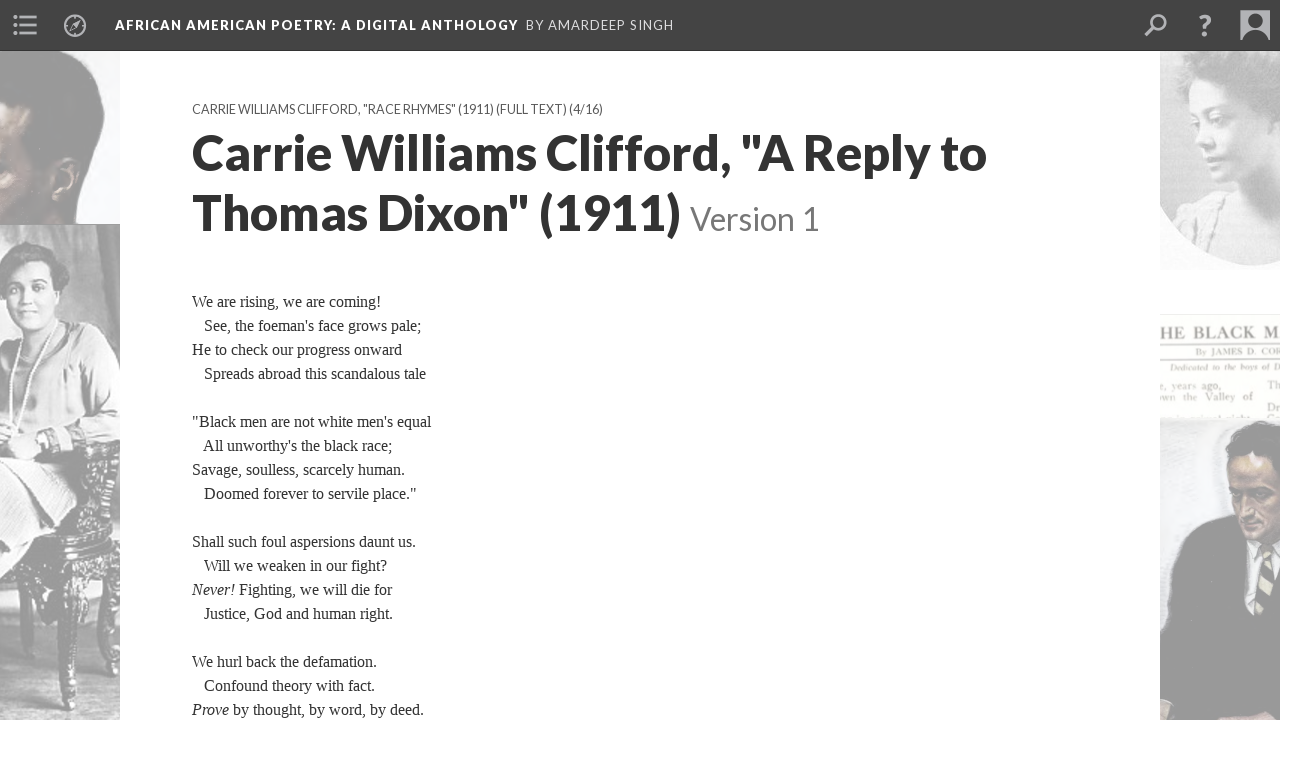

--- FILE ---
content_type: text/html; charset=UTF-8
request_url: https://scalar.lehigh.edu/african-american-poetry-a-digital-anthology/carrie-williams-clifford-a-reply-to-thomas-dixon-1911.1
body_size: 22917
content:
<?xml version="1.0" encoding="UTF-8"?>
<!DOCTYPE html>
<html xml:lang="en" lang="en"
	xmlns:rdf="http://www.w3.org/1999/02/22-rdf-syntax-ns#"
	xmlns:rdfs="http://www.w3.org/2000/01/rdf-schema#"
	xmlns:dc="http://purl.org/dc/elements/1.1/"
	xmlns:dcterms="http://purl.org/dc/terms/"
	xmlns:ctag="http://commontag.org/ns#"
	xmlns:art="http://simile.mit.edu/2003/10/ontologies/artstor#"
	xmlns:sioc="http://rdfs.org/sioc/ns#"
	xmlns:sioctypes="http://rdfs.org/sioc/types#"
	xmlns:foaf="http://xmlns.com/foaf/0.1/"
	xmlns:owl="http://www.w3.org/2002/07/owl#"
	xmlns:ov="http://open.vocab.org/terms/"
	xmlns:oac="http://www.openannotation.org/ns/"
	xmlns:scalar="http://scalar.usc.edu/2012/01/scalar-ns#"
	xmlns:shoah="http://tempuri.org/"
	xmlns:prov="http://www.w3.org/ns/prov#"
	xmlns:exif="http://ns.adobe.com/exif/1.0/"
	xmlns:iptc="http://ns.exiftool.ca/IPTC/IPTC/1.0/"
	xmlns:bibo="http://purl.org/ontology/bibo/"
	xmlns:id3="http://id3.org/id3v2.4.0#"
	xmlns:gpano="http://ns.google.com/photos/1.0/panorama/"
>
<head>
<title>Carrie Williams Clifford, "A Reply to Thomas Dixon" (1911)</title>
<base href="https://scalar.lehigh.edu/african-american-poetry-a-digital-anthology/carrie-williams-clifford-a-reply-to-thomas-dixon-1911.1" />
<meta name="description" content="" />
<meta name="viewport" content="initial-scale=1, maximum-scale=1" />
<meta http-equiv="Content-Type" content="text/html; charset=UTF-8" />
<meta property="og:title" content="African American Poetry: Carrie Williams Clifford, &quot;A Reply to Thomas Dixon&quot; (1911)" />
<meta property="og:site_name" content="African American Poetry: A Digital Anthology" />
<meta property="og:url" content="https://scalar.lehigh.edu/african-american-poetry-a-digital-anthology/carrie-williams-clifford-a-reply-to-thomas-dixon-1911" />
<meta property="og:description" content="We are rising, we are coming!&amp;nbsp; &amp;nbsp;See, the foeman&amp;#39;s face grows pale;He to check our progress onward&amp;nbsp; &amp;nbsp;Spreads abroad this scandalous tale&amp;quot;Black men are not white men&amp;#39;s equal&amp;nbsp; &amp;nbsp;All unworthy&amp;#39;s the black race;Savage, soulless, ..." />
<meta property="og:image" content="https://scalar.lehigh.edu/african-american-poetry-a-digital-anthology/media/African%20American%20Poetry%20Digital%20Anthology%20Splash%20Page2.png" />
<meta property="og:type" content="article" />
<link rel="canonical" href="https://scalar.lehigh.edu/african-american-poetry-a-digital-anthology/carrie-williams-clifford-a-reply-to-thomas-dixon-1911" />
<link rel="shortcut icon" href="https://scalar.lehigh.edu/system/application/views/arbors/html5_RDFa/favicon_16.gif" />
<link rel="apple-touch-icon" href="https://scalar.lehigh.edu/system/application/views/arbors/html5_RDFa/favicon_114.jpg" />
<link id="urn" rel="scalar:urn" href="urn:scalar:version:28447" />
<link id="view" href="plain" />
<link id="default_view" href="plain" />
<link id="primary_role" rel="scalar:primary_role" href="http://scalar.usc.edu/2012/01/scalar-ns#Composite" />
<link id="scalar_version" href="2.6.9
" />
<link id="book_id" href="213" />
<link id="parent" href="https://scalar.lehigh.edu/african-american-poetry-a-digital-anthology/" />
<link id="approot" href="https://scalar.lehigh.edu/system/application/" />
<link id="flowplayer_key" href="" />
<link id="soundcloud_id" href="" />
<link id="recaptcha2_site_key" href="6LfCABATAAAAAOsRajTRKynubzeWeb8Q_xyWgaEM" />
<link id="recaptcha_public_key" href="" />
<link id="google_maps_key" href="AIzaSyBu3q-qkMRJk0J3pRdmC6S8fQPvDhE5TxU" />
<link id="harvard_art_museums_key" href="" />
<link id="CI_elapsed_time" href="5.5162" />
<link type="text/css" rel="stylesheet" href="https://scalar.lehigh.edu/system/application/views/melons/cantaloupe/css/reset.css" />
<link type="text/css" rel="stylesheet" href="https://scalar.lehigh.edu/system/application/views/melons/cantaloupe/css/bootstrap.min.css" />
<link type="text/css" rel="stylesheet" href="https://scalar.lehigh.edu/system/application/views/melons/cantaloupe/css/bootstrap-accessibility.css" />
<link type="text/css" rel="stylesheet" href="https://scalar.lehigh.edu/system/application/views/melons/cantaloupe/../../widgets/mediaelement/css/annotorious.css" />
<link type="text/css" rel="stylesheet" href="https://scalar.lehigh.edu/system/application/views/melons/cantaloupe/../../widgets/mediaelement/mediaelement.css" />
<link type="text/css" rel="stylesheet" href="https://scalar.lehigh.edu/system/application/views/melons/cantaloupe/css/common.css" />
<link type="text/css" rel="stylesheet" href="https://scalar.lehigh.edu/system/application/views/melons/cantaloupe/css/scalarvis.css" />
<link type="text/css" rel="stylesheet" href="https://scalar.lehigh.edu/system/application/views/melons/cantaloupe/css/header.css" />
<link type="text/css" rel="stylesheet" href="https://scalar.lehigh.edu/system/application/views/melons/cantaloupe/css/widgets.css" />
<link type="text/css" rel="stylesheet" href="https://scalar.lehigh.edu/system/application/views/melons/cantaloupe/css/responsive.css" />
<link type="text/css" rel="stylesheet" href="https://scalar.lehigh.edu/system/application/views/melons/cantaloupe/css/timeline.css" />
<link type="text/css" rel="stylesheet" href="https://scalar.lehigh.edu/system/application/views/melons/cantaloupe/css/timeline.theme.scalar.css" />
<link type="text/css" rel="stylesheet" href="https://scalar.lehigh.edu/system/application/views/melons/cantaloupe/css/screen_print.css" media="screen,print" />
<script type="text/javascript" src="https://scalar.lehigh.edu/system/application/views/arbors/html5_RDFa/js/jquery-3.4.1.min.js"></script>
<script type="text/javascript" src="https://www.google.com/recaptcha/api.js?render=explicit"></script>
<script type="text/javascript" src="https://scalar.lehigh.edu/system/application/views/melons/cantaloupe/js/bootstrap.min.js"></script>
<script type="text/javascript" src="https://scalar.lehigh.edu/system/application/views/melons/cantaloupe/js/jquery.bootstrap-modal.js"></script>
<script type="text/javascript" src="https://scalar.lehigh.edu/system/application/views/melons/cantaloupe/js/jquery.bootstrap-accessibility.js"></script>
<script type="text/javascript" src="https://scalar.lehigh.edu/system/application/views/melons/cantaloupe/js/main.js"></script>
<script type="text/javascript" src="https://scalar.lehigh.edu/system/application/views/melons/cantaloupe/js/jquery.dotdotdot.js"></script>
<script type="text/javascript" src="https://scalar.lehigh.edu/system/application/views/melons/cantaloupe/js/jquery.scrollTo.min.js"></script>
<script type="text/javascript" src="https://scalar.lehigh.edu/system/application/views/melons/cantaloupe/js/scalarheader.jquery.js"></script>
<script type="text/javascript" src="https://scalar.lehigh.edu/system/application/views/melons/cantaloupe/js/scalarpage.jquery.js"></script>
<script type="text/javascript" src="https://scalar.lehigh.edu/system/application/views/melons/cantaloupe/js/scalarmedia.jquery.js"></script>
<script type="text/javascript" src="https://scalar.lehigh.edu/system/application/views/melons/cantaloupe/js/scalarmediadetails.jquery.js"></script>
<script type="text/javascript" src="https://scalar.lehigh.edu/system/application/views/melons/cantaloupe/js/scalarindex.jquery.js"></script>
<script type="text/javascript" src="https://scalar.lehigh.edu/system/application/views/melons/cantaloupe/js/scalarhelp.jquery.js"></script>
<script type="text/javascript" src="https://scalar.lehigh.edu/system/application/views/melons/cantaloupe/js/scalarcomments.jquery.js"></script>
<script type="text/javascript" src="https://scalar.lehigh.edu/system/application/views/melons/cantaloupe/js/scalarsearch.jquery.js"></script>
<script type="text/javascript" src="https://scalar.lehigh.edu/system/application/views/melons/cantaloupe/js/scalarvisualizations.jquery.js"></script>
<script type="text/javascript" src="https://scalar.lehigh.edu/system/application/views/melons/cantaloupe/js/scalarstructuredgallery.jquery.js"></script>
<script type="text/javascript" src="https://scalar.lehigh.edu/system/application/views/melons/cantaloupe/js/scalarwidgets.jquery.js"></script>
<script type="text/javascript" src="https://scalar.lehigh.edu/system/application/views/melons/cantaloupe/js/scalarlenses.jquery.js"></script>
<script type="text/javascript" src="https://scalar.lehigh.edu/system/application/views/melons/cantaloupe/js/jquery.tabbing.js"></script>
<script>
$.getScript("https://www.googletagmanager.com/gtag/js?id=G-NHMZXM2Q5N", function() {
  window.dataLayer = window.dataLayer || [];
  function gtag(){dataLayer.push(arguments);}
  gtag('js', new Date());
  gtag('config', 'G-NHMZXM2Q5N');
});

</script>
</head>
<body class="primary_role_composite" style="background-image:url(https://scalar.lehigh.edu/african-american-poetry-a-digital-anthology/media/African%20American%20Poetry%20Digital%20Anthology%20Splash%20Page2.png);">

<article role="main">
	<header>
		<noscript><div class="error notice-js-required"><p>This site requires Javascript to be turned on. Please <a href="http://www.btny.purdue.edu/enablejavascript.html">enable Javascript</a> and reload the page.</p></div></noscript>
		<!-- Book -->
		<span resource="https://scalar.lehigh.edu/african-american-poetry-a-digital-anthology" typeof="scalar:Book">
			<span property="dcterms:title" content="African American Poetry"><a id="book-title" href="https://scalar.lehigh.edu/african-american-poetry-a-digital-anthology/index"><span data-duplicatable="true" data-hide-versions="true">African American Poetry</span><span class="subtitle">: A Digital Anthology</span></a></span>
			<a class="metadata" tabindex="-1" inert rel="dcterms:hasPart" href="https://scalar.lehigh.edu/african-american-poetry-a-digital-anthology/carrie-williams-clifford-a-reply-to-thomas-dixon-1911"></a>
			<a class="metadata" tabindex="-1" inert rel="dcterms:tableOfContents" href="https://scalar.lehigh.edu/african-american-poetry-a-digital-anthology/toc"></a>
			<a class="metadata" tabindex="-1" inert rel="sioc:has_owner" href="https://scalar.lehigh.edu/african-american-poetry-a-digital-anthology/users/48#index=0&role=author&listed=1"></a>
		</span>
		<span inert resource="https://scalar.lehigh.edu/african-american-poetry-a-digital-anthology/toc" typeof="scalar:Page">
			<span class="metadata" property="dcterms:title">Main Menu</span>
			<a class="metadata" tabindex="-1" rel="dcterms:references" href="https://scalar.lehigh.edu/african-american-poetry-a-digital-anthology/full-text-collection-books-of-poetry-published-by-african-american-poets-1870-1926#index=1"></a>
			<a class="metadata" tabindex="-1" rel="dcterms:references" href="https://scalar.lehigh.edu/african-american-poetry-a-digital-anthology/by-author#index=2"></a>
			<a class="metadata" tabindex="-1" rel="dcterms:references" href="https://scalar.lehigh.edu/african-american-poetry-a-digital-anthology/african-american-poetry-a-story-of-magazines#index=3"></a>
			<a class="metadata" tabindex="-1" rel="dcterms:references" href="https://scalar.lehigh.edu/african-american-poetry-a-digital-anthology/areas-of-interest-topics-and-themes#index=4"></a>
			<a class="metadata" tabindex="-1" rel="dcterms:references" href="https://scalar.lehigh.edu/african-american-poetry-a-digital-anthology/african-american-poetry-anthologies-of-the-1920s#index=5"></a>
			<a class="metadata" tabindex="-1" rel="dcterms:references" href="https://scalar.lehigh.edu/african-american-poetry-a-digital-anthology/african-american-poetry-by-women-1890-1930-a-reader-and-guide#index=6"></a>
			<a class="metadata" tabindex="-1" rel="dcterms:references" href="https://scalar.lehigh.edu/african-american-poetry-a-digital-anthology/exploring-datasets-related-to-african-american-poetry#index=7"></a>
			<a class="metadata" tabindex="-1" rel="dcterms:references" href="https://scalar.lehigh.edu/african-american-poetry-a-digital-anthology/about-this-site-origins-and-a-mission-statement#index=8"></a>
			<a class="metadata" tabindex="-1" rel="dcterms:references" href="https://scalar.lehigh.edu/african-american-poetry-a-digital-anthology/further-reading--works-cited#index=9"></a>
		</span>
		<span inert resource="https://scalar.lehigh.edu/african-american-poetry-a-digital-anthology/full-text-collection-books-of-poetry-published-by-african-american-poets-1870-1926" typeof="scalar:Composite">
			<a class="metadata" tabindex="-1" rel="dcterms:hasVersion" href="https://scalar.lehigh.edu/african-american-poetry-a-digital-anthology/full-text-collection-books-of-poetry-published-by-african-american-poets-1870-1926.79"></a>
			<a class="metadata" tabindex="-1" rel="dcterms:isPartOf" href="https://scalar.lehigh.edu/african-american-poetry-a-digital-anthology"></a>
		</span>
		<span inert resource="https://scalar.lehigh.edu/african-american-poetry-a-digital-anthology/full-text-collection-books-of-poetry-published-by-african-american-poets-1870-1926.79" typeof="scalar:Version">
			<span class="metadata" property="dcterms:title">Full Text Collection: Books Published by African American Poets, 1870-1929</span>
			<span class="metadata" property="dcterms:description">Long list of 100+ full texts books of poetry available on this "Anthology"</span>
			<a class="metadata" tabindex="-1" rel="dcterms:isVersionOf" href="https://scalar.lehigh.edu/african-american-poetry-a-digital-anthology/full-text-collection-books-of-poetry-published-by-african-american-poets-1870-1926"></a>
		</span>
		<span inert resource="https://scalar.lehigh.edu/african-american-poetry-a-digital-anthology/by-author" typeof="scalar:Composite">
			<a class="metadata" tabindex="-1" rel="dcterms:hasVersion" href="https://scalar.lehigh.edu/african-american-poetry-a-digital-anthology/by-author.69"></a>
			<a class="metadata" tabindex="-1" rel="dcterms:isPartOf" href="https://scalar.lehigh.edu/african-american-poetry-a-digital-anthology"></a>
		</span>
		<span inert resource="https://scalar.lehigh.edu/african-american-poetry-a-digital-anthology/by-author.69" typeof="scalar:Version">
			<span class="metadata" property="dcterms:title">Author Pages: Bios and Full Text Collections</span>
			<span class="metadata" property="dcterms:description">List of African American poets on</span>
			<a class="metadata" tabindex="-1" rel="dcterms:isVersionOf" href="https://scalar.lehigh.edu/african-american-poetry-a-digital-anthology/by-author"></a>
		</span>
		<span inert resource="https://scalar.lehigh.edu/african-american-poetry-a-digital-anthology/african-american-poetry-a-story-of-magazines" typeof="scalar:Composite">
			<a class="metadata" tabindex="-1" rel="dcterms:hasVersion" href="https://scalar.lehigh.edu/african-american-poetry-a-digital-anthology/african-american-poetry-a-story-of-magazines.31"></a>
			<a class="metadata" tabindex="-1" rel="dcterms:isPartOf" href="https://scalar.lehigh.edu/african-american-poetry-a-digital-anthology"></a>
		</span>
		<span inert resource="https://scalar.lehigh.edu/african-american-poetry-a-digital-anthology/african-american-poetry-a-story-of-magazines.31" typeof="scalar:Version">
			<span class="metadata" property="dcterms:title">African American Periodical Poetry (1900-1928)</span>
			<span class="metadata" property="dcterms:description">A collection of African Amerian Periodical Poetry, mostly focused on 1900-1928</span>
			<a class="metadata" tabindex="-1" rel="dcterms:isVersionOf" href="https://scalar.lehigh.edu/african-american-poetry-a-digital-anthology/african-american-poetry-a-story-of-magazines"></a>
		</span>
		<span inert resource="https://scalar.lehigh.edu/african-american-poetry-a-digital-anthology/areas-of-interest-topics-and-themes" typeof="scalar:Composite">
			<a class="metadata" tabindex="-1" rel="dcterms:hasVersion" href="https://scalar.lehigh.edu/african-american-poetry-a-digital-anthology/areas-of-interest-topics-and-themes.16"></a>
			<a class="metadata" tabindex="-1" rel="dcterms:isPartOf" href="https://scalar.lehigh.edu/african-american-poetry-a-digital-anthology"></a>
		</span>
		<span inert resource="https://scalar.lehigh.edu/african-american-poetry-a-digital-anthology/areas-of-interest-topics-and-themes.16" typeof="scalar:Version">
			<span class="metadata" property="dcterms:title">Areas of Interest: Topics and Themes</span>
			<span class="metadata" property="dcterms:description"></span>
			<a class="metadata" tabindex="-1" rel="dcterms:isVersionOf" href="https://scalar.lehigh.edu/african-american-poetry-a-digital-anthology/areas-of-interest-topics-and-themes"></a>
		</span>
		<span inert resource="https://scalar.lehigh.edu/african-american-poetry-a-digital-anthology/african-american-poetry-anthologies-of-the-1920s" typeof="scalar:Composite">
			<a class="metadata" tabindex="-1" rel="dcterms:hasVersion" href="https://scalar.lehigh.edu/african-american-poetry-a-digital-anthology/african-american-poetry-anthologies-of-the-1920s.8"></a>
			<a class="metadata" tabindex="-1" rel="dcterms:isPartOf" href="https://scalar.lehigh.edu/african-american-poetry-a-digital-anthology"></a>
		</span>
		<span inert resource="https://scalar.lehigh.edu/african-american-poetry-a-digital-anthology/african-american-poetry-anthologies-of-the-1920s.8" typeof="scalar:Version">
			<span class="metadata" property="dcterms:title">African American Poetry: Anthologies of the 1920s</span>
			<span class="metadata" property="dcterms:description"></span>
			<a class="metadata" tabindex="-1" rel="dcterms:isVersionOf" href="https://scalar.lehigh.edu/african-american-poetry-a-digital-anthology/african-american-poetry-anthologies-of-the-1920s"></a>
		</span>
		<span inert resource="https://scalar.lehigh.edu/african-american-poetry-a-digital-anthology/african-american-poetry-by-women-1890-1930-a-reader-and-guide" typeof="scalar:Composite">
			<a class="metadata" tabindex="-1" rel="dcterms:hasVersion" href="https://scalar.lehigh.edu/african-american-poetry-a-digital-anthology/african-american-poetry-by-women-1890-1930-a-reader-and-guide.19"></a>
			<a class="metadata" tabindex="-1" rel="dcterms:isPartOf" href="https://scalar.lehigh.edu/african-american-poetry-a-digital-anthology"></a>
		</span>
		<span inert resource="https://scalar.lehigh.edu/african-american-poetry-a-digital-anthology/african-american-poetry-by-women-1890-1930-a-reader-and-guide.19" typeof="scalar:Version">
			<span class="metadata" property="dcterms:title">Poetry by African American Women (1890-1930): A Reader and Guide</span>
			<span class="metadata" property="dcterms:description">Open access textbook introducing readers to Poetry by Black Women</span>
			<a class="metadata" tabindex="-1" rel="dcterms:isVersionOf" href="https://scalar.lehigh.edu/african-american-poetry-a-digital-anthology/african-american-poetry-by-women-1890-1930-a-reader-and-guide"></a>
		</span>
		<span inert resource="https://scalar.lehigh.edu/african-american-poetry-a-digital-anthology/exploring-datasets-related-to-african-american-poetry" typeof="scalar:Composite">
			<a class="metadata" tabindex="-1" rel="dcterms:hasVersion" href="https://scalar.lehigh.edu/african-american-poetry-a-digital-anthology/exploring-datasets-related-to-african-american-poetry.11"></a>
			<a class="metadata" tabindex="-1" rel="dcterms:isPartOf" href="https://scalar.lehigh.edu/african-american-poetry-a-digital-anthology"></a>
		</span>
		<span inert resource="https://scalar.lehigh.edu/african-american-poetry-a-digital-anthology/exploring-datasets-related-to-african-american-poetry.11" typeof="scalar:Version">
			<span class="metadata" property="dcterms:title">Exploring Datasets related to African American poetry</span>
			<span class="metadata" property="dcterms:description"></span>
			<a class="metadata" tabindex="-1" rel="dcterms:isVersionOf" href="https://scalar.lehigh.edu/african-american-poetry-a-digital-anthology/exploring-datasets-related-to-african-american-poetry"></a>
		</span>
		<span inert resource="https://scalar.lehigh.edu/african-american-poetry-a-digital-anthology/about-this-site-origins-and-a-mission-statement" typeof="scalar:Composite">
			<a class="metadata" tabindex="-1" rel="dcterms:hasVersion" href="https://scalar.lehigh.edu/african-american-poetry-a-digital-anthology/about-this-site-origins-and-a-mission-statement.11"></a>
			<a class="metadata" tabindex="-1" rel="dcterms:isPartOf" href="https://scalar.lehigh.edu/african-american-poetry-a-digital-anthology"></a>
		</span>
		<span inert resource="https://scalar.lehigh.edu/african-american-poetry-a-digital-anthology/about-this-site-origins-and-a-mission-statement.11" typeof="scalar:Version">
			<span class="metadata" property="dcterms:title">About This Site: Mission Statement, Contributors, and Recent Updates</span>
			<span class="metadata" property="dcterms:description">An account of the history and evolution of this site by the site editor.</span>
			<a class="metadata" tabindex="-1" rel="dcterms:isVersionOf" href="https://scalar.lehigh.edu/african-american-poetry-a-digital-anthology/about-this-site-origins-and-a-mission-statement"></a>
		</span>
		<span inert resource="https://scalar.lehigh.edu/african-american-poetry-a-digital-anthology/further-reading--works-cited" typeof="scalar:Composite">
			<a class="metadata" tabindex="-1" rel="dcterms:hasVersion" href="https://scalar.lehigh.edu/african-american-poetry-a-digital-anthology/further-reading--works-cited.2"></a>
			<a class="metadata" tabindex="-1" rel="dcterms:isPartOf" href="https://scalar.lehigh.edu/african-american-poetry-a-digital-anthology"></a>
		</span>
		<span inert resource="https://scalar.lehigh.edu/african-american-poetry-a-digital-anthology/further-reading--works-cited.2" typeof="scalar:Version">
			<span class="metadata" property="dcterms:title">Further Reading / Works Cited</span>
			<span class="metadata" property="dcterms:description"></span>
			<a class="metadata" tabindex="-1" rel="dcterms:isVersionOf" href="https://scalar.lehigh.edu/african-american-poetry-a-digital-anthology/further-reading--works-cited"></a>
		</span>
		<span resource="https://scalar.lehigh.edu/african-american-poetry-a-digital-anthology/users/48" typeof="foaf:Person">
			<span class="metadata" aria-hidden="true" property="foaf:name">Amardeep Singh</span>
			<a class="metadata" tabindex="-1" aria-hidden="true" rel="foaf:homepage" href="http://www.electrostani.com"></a>
			<span class="metadata" aria-hidden="true" property="foaf:mbox_sha1sum">c185e79df2fca428277052b90841c4aba30044e1</span>
		</span>
		<!-- Page -->
		<h1 property="dcterms:title">Carrie Williams Clifford, "A Reply to Thomas Dixon" (1911)</h1>
		<span resource="https://scalar.lehigh.edu/african-american-poetry-a-digital-anthology/carrie-williams-clifford-a-reply-to-thomas-dixon-1911" typeof="scalar:Composite">
			<a class="metadata" tabindex="-1" inert rel="dcterms:hasVersion" href="https://scalar.lehigh.edu/african-american-poetry-a-digital-anthology/carrie-williams-clifford-a-reply-to-thomas-dixon-1911.1"></a>
			<a class="metadata" tabindex="-1" inert rel="dcterms:isPartOf" href="https://scalar.lehigh.edu/african-american-poetry-a-digital-anthology"></a>
			<span class="metadata" aria-hidden="true" property="scalar:isLive">1</span>
			<a class="metadata" tabindex="-1" aria-hidden="true" rel="prov:wasAttributedTo" href="https://scalar.lehigh.edu/african-american-poetry-a-digital-anthology/users/48"></a>
			<span class="metadata" aria-hidden="true" property="dcterms:created">2023-05-24T11:18:38+00:00</span>
			<a class="metadata" tabindex="-1" aria-hidden="true" rel="scalar:urn" href="urn:scalar:content:11227"></a>
		</span>
		<span resource="https://scalar.lehigh.edu/african-american-poetry-a-digital-anthology/users/48" typeof="foaf:Person">
			<span class="metadata" aria-hidden="true" property="foaf:name">Amardeep Singh</span>
			<a class="metadata" tabindex="-1" aria-hidden="true" rel="foaf:homepage" href="http://www.electrostani.com"></a>
			<span class="metadata" aria-hidden="true" property="foaf:mbox_sha1sum">c185e79df2fca428277052b90841c4aba30044e1</span>
		</span>
		<span class="metadata" inert id="book-id">213</span>
		<a class="metadata" tabindex="-1" inert rel="dcterms:isVersionOf" href="https://scalar.lehigh.edu/african-american-poetry-a-digital-anthology/carrie-williams-clifford-a-reply-to-thomas-dixon-1911"></a>
		<span class="metadata" aria-hidden="true" property="ov:versionnumber">1</span>
		<span class="metadata" aria-hidden="true" property="scalar:defaultView">plain</span>
		<a class="metadata" tabindex="-1" aria-hidden="true" rel="prov:wasAttributedTo" href="https://scalar.lehigh.edu/african-american-poetry-a-digital-anthology/users/48"></a>
		<span class="metadata" aria-hidden="true" property="dcterms:created">2023-05-24T11:18:38+00:00</span>
		<a class="metadata" tabindex="-1" aria-hidden="true" rel="scalar:urn" href="urn:scalar:version:28447"></a>
		<span resource="https://scalar.lehigh.edu/african-american-poetry-a-digital-anthology/users/48" typeof="foaf:Person">
			<span class="metadata" aria-hidden="true" property="foaf:name">Amardeep Singh</span>
			<a class="metadata" tabindex="-1" aria-hidden="true" rel="foaf:homepage" href="http://www.electrostani.com"></a>
			<span class="metadata" aria-hidden="true" property="foaf:mbox_sha1sum">c185e79df2fca428277052b90841c4aba30044e1</span>
		</span>
	</header>
	<span property="sioc:content"><p dir="ltr">We are rising, we are coming!<br />&nbsp; &nbsp;See, the foeman&#39;s face grows pale;<br />He to check our progress onward<br />&nbsp; &nbsp;Spreads abroad this scandalous tale</p><p dir="ltr">&quot;Black men are not white men&#39;s equal<br />&nbsp; &nbsp;All unworthy&#39;s the black race;<br />Savage, soulless, scarcely human.<br />&nbsp; &nbsp;Doomed forever to servile place.&quot;</p><p dir="ltr">Shall such foul aspersions daunt us.<br />&nbsp; &nbsp;Will we weaken in our fight?<br /><em>Never!</em>&nbsp;Fighting, we will die for<br />&nbsp; &nbsp;Justice, God and human right.</p><p dir="ltr">We hurl back the defamation.<br />&nbsp; &nbsp;Confound theory with fact.<br /><em>Prove&nbsp;</em>by thought, by word, by deed.<br />&nbsp; &nbsp;The falseness of the vile attack.</p><p dir="ltr">There is earnest work before us,<br />&nbsp; &nbsp;There are giants to o&#39;ercome.<br />Satan&#39;s angels to be vanquished.<br />&nbsp; &nbsp;Grievous wrong to be undone.<br /><br />So we press undaunted forward.<br />&nbsp; &nbsp;So we plunge into the fray.<br />Rouse the timid lagging rearward.<br />&nbsp; &nbsp;Point them to the breaking day!<br /><br />Will success perch on our banner.<br />&nbsp; &nbsp;Which we struggle to hold high?<br />From the valiant hosts who follow<br />&nbsp; &nbsp;Comes a ringing, firm, &quot;Ay, ay !&quot;<br /><br /><br />Published in&nbsp;<em>Race Rhymes</em>, 1911</p></span>

	<section>
		<h1>This page has paths:</h1>
		<ol class="has_paths">
			<!-- Inward item -->
			<li resource="urn:scalar:path:28507:28447:4" typeof="oac:Annotation">
				<a inert rel="oac:hasBody" href="https://scalar.lehigh.edu/african-american-poetry-a-digital-anthology/carrie-williams-clifford-race-rhymes-1911-full-text.4"></a>
				<span resource="https://scalar.lehigh.edu/african-american-poetry-a-digital-anthology/carrie-williams-clifford-race-rhymes-1911-full-text" typeof="scalar:Composite">
					<a inert rel="dcterms:hasVersion" href="https://scalar.lehigh.edu/african-american-poetry-a-digital-anthology/carrie-williams-clifford-race-rhymes-1911-full-text.4"></a>
					<span class="metadata" aria-hidden="true" property="scalar:isLive">1</span>
					<a class="metadata" tabindex="-1" aria-hidden="true" rel="prov:wasAttributedTo" href="https://scalar.lehigh.edu/african-american-poetry-a-digital-anthology/users/48"></a>
					<span class="metadata" aria-hidden="true" property="dcterms:created">2023-05-24T11:15:02+00:00</span>
					<a class="metadata" tabindex="-1" aria-hidden="true" rel="scalar:urn" href="urn:scalar:content:11215"></a>
				</span>
				<span resource="https://scalar.lehigh.edu/african-american-poetry-a-digital-anthology/users/48" typeof="foaf:Person">
					<span class="metadata" aria-hidden="true" property="foaf:name">Amardeep Singh</span>
					<a class="metadata" tabindex="-1" aria-hidden="true" rel="foaf:homepage" href="http://www.electrostani.com"></a>
					<span class="metadata" aria-hidden="true" property="foaf:mbox_sha1sum">c185e79df2fca428277052b90841c4aba30044e1</span>
				</span>
				<span resource="https://scalar.lehigh.edu/african-american-poetry-a-digital-anthology/carrie-williams-clifford-race-rhymes-1911-full-text.4" typeof="scalar:Version">
					<a inert rel="dcterms:isVersionOf" href="https://scalar.lehigh.edu/african-american-poetry-a-digital-anthology/carrie-williams-clifford-race-rhymes-1911-full-text"></a>
					<span inert property="dcterms:title" content="Carrie Williams Clifford, &quot;Race Rhymes&quot; (1911) (full text)">
						<a href="https://scalar.lehigh.edu/african-american-poetry-a-digital-anthology/carrie-williams-clifford-race-rhymes-1911-full-text">Carrie Williams Clifford, "Race Rhymes" (1911) (full text)</a>
					</span>
					<span inert property="scalar:fullname">Amardeep Singh</span>
					<span class="metadata" aria-hidden="true" property="ov:versionnumber">4</span>
					<span class="metadata" aria-hidden="true" property="scalar:defaultView">plain</span>
					<a class="metadata" tabindex="-1" aria-hidden="true" rel="prov:wasAttributedTo" href="https://scalar.lehigh.edu/african-american-poetry-a-digital-anthology/users/48"></a>
					<span class="metadata" aria-hidden="true" property="dcterms:created">2023-05-24T11:45:42+00:00</span>
					<a class="metadata" tabindex="-1" aria-hidden="true" rel="scalar:urn" href="urn:scalar:version:28507"></a>
				</span>
				<span inert resource="https://scalar.lehigh.edu/african-american-poetry-a-digital-anthology/users/48" typeof="foaf:Person">
					<span class="metadata" aria-hidden="true" property="foaf:name">Amardeep Singh</span>
					<a class="metadata" tabindex="-1" aria-hidden="true" rel="foaf:homepage" href="http://www.electrostani.com"></a>
					<span class="metadata" aria-hidden="true" property="foaf:mbox_sha1sum">c185e79df2fca428277052b90841c4aba30044e1</span>
				</span>
				<a rel="oac:hasTarget" href="https://scalar.lehigh.edu/african-american-poetry-a-digital-anthology/carrie-williams-clifford-a-reply-to-thomas-dixon-1911.1#index=4"></a>
				<!-- Items that the inward item contains -->
				<aside>
					<h4>Contents of this path:</h4>
					<ol class="path_of">
						<li class="" resource="urn:scalar:path:28507:28438:1" typeof="oac:Annotation">
							<a rel="oac:hasBody" href="https://scalar.lehigh.edu/african-american-poetry-a-digital-anthology/carrie-williams-clifford-race-rhymes-1911-full-text.4"></a>
							<span inert resource="https://scalar.lehigh.edu/african-american-poetry-a-digital-anthology/carrie-williams-clifford-to-my-mother-1911" typeof="scalar:Composite">
								<a rel="dcterms:hasVersion" href="https://scalar.lehigh.edu/african-american-poetry-a-digital-anthology/carrie-williams-clifford-to-my-mother-1911.1"></a>
								<span class="metadata" aria-hidden="true" property="scalar:isLive">1</span>
								<a class="metadata" tabindex="-1" aria-hidden="true" rel="prov:wasAttributedTo" href="https://scalar.lehigh.edu/african-american-poetry-a-digital-anthology/users/48"></a>
								<span class="metadata" aria-hidden="true" property="dcterms:created">2023-05-24T11:15:34+00:00</span>
								<a class="metadata" tabindex="-1" aria-hidden="true" rel="scalar:urn" href="urn:scalar:content:11218"></a>
							</span>
							<span inert resource="https://scalar.lehigh.edu/african-american-poetry-a-digital-anthology/carrie-williams-clifford-to-my-mother-1911.1" typeof="scalar:Version">
								<a rel="dcterms:isVersionOf" href="https://scalar.lehigh.edu/african-american-poetry-a-digital-anthology/carrie-williams-clifford-to-my-mother-1911"></a>
								<span property="dcterms:title" content="Carrie Williams Clifford, &quot;To My Mother&quot; (1911)">
									<a href="https://scalar.lehigh.edu/african-american-poetry-a-digital-anthology/carrie-williams-clifford-to-my-mother-1911">Carrie Williams Clifford, "To My Mother" (1911)</a>
								</span>
								<span class="metadata" aria-hidden="true" property="ov:versionnumber">1</span>
								<span class="metadata" aria-hidden="true" property="scalar:defaultView">plain</span>
								<a class="metadata" tabindex="-1" aria-hidden="true" rel="prov:wasAttributedTo" href="https://scalar.lehigh.edu/african-american-poetry-a-digital-anthology/users/48"></a>
								<span class="metadata" aria-hidden="true" property="dcterms:created">2023-05-24T11:15:34+00:00</span>
								<a class="metadata" tabindex="-1" aria-hidden="true" rel="scalar:urn" href="urn:scalar:version:28438"></a>
							</span>
							<a rel="oac:hasTarget" href="https://scalar.lehigh.edu/african-american-poetry-a-digital-anthology/carrie-williams-clifford-to-my-mother-1911.1#index=1"></a>
						</li>
						<li class="" resource="urn:scalar:path:28507:28441:2" typeof="oac:Annotation">
							<a rel="oac:hasBody" href="https://scalar.lehigh.edu/african-american-poetry-a-digital-anthology/carrie-williams-clifford-race-rhymes-1911-full-text.4"></a>
							<span inert resource="https://scalar.lehigh.edu/african-american-poetry-a-digital-anthology/carrie-williams-clifford-preface-to-race-rhymes-1911" typeof="scalar:Composite">
								<a rel="dcterms:hasVersion" href="https://scalar.lehigh.edu/african-american-poetry-a-digital-anthology/carrie-williams-clifford-preface-to-race-rhymes-1911.1"></a>
								<span class="metadata" aria-hidden="true" property="scalar:isLive">1</span>
								<a class="metadata" tabindex="-1" aria-hidden="true" rel="prov:wasAttributedTo" href="https://scalar.lehigh.edu/african-american-poetry-a-digital-anthology/users/48"></a>
								<span class="metadata" aria-hidden="true" property="dcterms:created">2023-05-24T11:16:06+00:00</span>
								<a class="metadata" tabindex="-1" aria-hidden="true" rel="scalar:urn" href="urn:scalar:content:11221"></a>
							</span>
							<span inert resource="https://scalar.lehigh.edu/african-american-poetry-a-digital-anthology/carrie-williams-clifford-preface-to-race-rhymes-1911.1" typeof="scalar:Version">
								<a rel="dcterms:isVersionOf" href="https://scalar.lehigh.edu/african-american-poetry-a-digital-anthology/carrie-williams-clifford-preface-to-race-rhymes-1911"></a>
								<span property="dcterms:title" content="Carrie Williams Clifford, &quot;Preface&quot; to &quot;Race Rhymes&quot; (1911)">
									<a href="https://scalar.lehigh.edu/african-american-poetry-a-digital-anthology/carrie-williams-clifford-preface-to-race-rhymes-1911">Carrie Williams Clifford, "Preface" to "Race Rhymes" (1911)</a>
								</span>
								<span class="metadata" aria-hidden="true" property="ov:versionnumber">1</span>
								<span class="metadata" aria-hidden="true" property="scalar:defaultView">plain</span>
								<a class="metadata" tabindex="-1" aria-hidden="true" rel="prov:wasAttributedTo" href="https://scalar.lehigh.edu/african-american-poetry-a-digital-anthology/users/48"></a>
								<span class="metadata" aria-hidden="true" property="dcterms:created">2023-05-24T11:16:06+00:00</span>
								<a class="metadata" tabindex="-1" aria-hidden="true" rel="scalar:urn" href="urn:scalar:version:28441"></a>
							</span>
							<a rel="oac:hasTarget" href="https://scalar.lehigh.edu/african-american-poetry-a-digital-anthology/carrie-williams-clifford-preface-to-race-rhymes-1911.1#index=2"></a>
						</li>
						<li class="prev-page" resource="urn:scalar:path:28507:46813:3" typeof="oac:Annotation">
							<a rel="oac:hasBody" href="https://scalar.lehigh.edu/african-american-poetry-a-digital-anthology/carrie-williams-clifford-race-rhymes-1911-full-text.4"></a>
							<span inert resource="https://scalar.lehigh.edu/african-american-poetry-a-digital-anthology/carrie-williams-clifford-america-1911" typeof="scalar:Composite">
								<a rel="dcterms:hasVersion" href="https://scalar.lehigh.edu/african-american-poetry-a-digital-anthology/carrie-williams-clifford-america-1911.2"></a>
								<span class="metadata" aria-hidden="true" property="scalar:isLive">1</span>
								<a class="metadata" tabindex="-1" aria-hidden="true" rel="prov:wasAttributedTo" href="https://scalar.lehigh.edu/african-american-poetry-a-digital-anthology/users/48"></a>
								<span class="metadata" aria-hidden="true" property="dcterms:created">2023-05-24T11:17:40+00:00</span>
								<a class="metadata" tabindex="-1" aria-hidden="true" rel="scalar:urn" href="urn:scalar:content:11224"></a>
							</span>
							<span inert resource="https://scalar.lehigh.edu/african-american-poetry-a-digital-anthology/carrie-williams-clifford-america-1911.2" typeof="scalar:Version">
								<a rel="dcterms:isVersionOf" href="https://scalar.lehigh.edu/african-american-poetry-a-digital-anthology/carrie-williams-clifford-america-1911"></a>
								<span property="dcterms:title" content="Carrie Williams Clifford, &quot;America&quot; (1911)">
									<a href="https://scalar.lehigh.edu/african-american-poetry-a-digital-anthology/carrie-williams-clifford-america-1911">Carrie Williams Clifford, "America" (1911)</a>
								</span>
								<span class="metadata" aria-hidden="true" property="ov:versionnumber">2</span>
								<span class="metadata" aria-hidden="true" property="scalar:defaultView">plain</span>
								<a class="metadata" tabindex="-1" aria-hidden="true" rel="prov:wasAttributedTo" href="https://scalar.lehigh.edu/african-american-poetry-a-digital-anthology/users/48"></a>
								<span class="metadata" aria-hidden="true" property="dcterms:created">2024-06-23T08:04:19+00:00</span>
								<a class="metadata" tabindex="-1" aria-hidden="true" rel="scalar:urn" href="urn:scalar:version:46813"></a>
							</span>
							<a rel="oac:hasTarget" href="https://scalar.lehigh.edu/african-american-poetry-a-digital-anthology/carrie-williams-clifford-america-1911.2#index=3"></a>
						</li>
						<li class="current-page" resource="urn:scalar:path:28507:28447:4" typeof="oac:Annotation">
							<a rel="oac:hasBody" href="https://scalar.lehigh.edu/african-american-poetry-a-digital-anthology/carrie-williams-clifford-race-rhymes-1911-full-text.4"></a>
							<span inert resource="https://scalar.lehigh.edu/african-american-poetry-a-digital-anthology/carrie-williams-clifford-a-reply-to-thomas-dixon-1911" typeof="scalar:Composite">
								<a rel="dcterms:hasVersion" href="https://scalar.lehigh.edu/african-american-poetry-a-digital-anthology/carrie-williams-clifford-a-reply-to-thomas-dixon-1911.1"></a>
								<span class="metadata" aria-hidden="true" property="scalar:isLive">1</span>
								<a class="metadata" tabindex="-1" aria-hidden="true" rel="prov:wasAttributedTo" href="https://scalar.lehigh.edu/african-american-poetry-a-digital-anthology/users/48"></a>
								<span class="metadata" aria-hidden="true" property="dcterms:created">2023-05-24T11:18:38+00:00</span>
								<a class="metadata" tabindex="-1" aria-hidden="true" rel="scalar:urn" href="urn:scalar:content:11227"></a>
							</span>
							<span inert resource="https://scalar.lehigh.edu/african-american-poetry-a-digital-anthology/carrie-williams-clifford-a-reply-to-thomas-dixon-1911.1" typeof="scalar:Version">
								<a rel="dcterms:isVersionOf" href="https://scalar.lehigh.edu/african-american-poetry-a-digital-anthology/carrie-williams-clifford-a-reply-to-thomas-dixon-1911"></a>
								<span property="dcterms:title" content="Carrie Williams Clifford, &quot;A Reply to Thomas Dixon&quot; (1911)">
									<a href="https://scalar.lehigh.edu/african-american-poetry-a-digital-anthology/carrie-williams-clifford-a-reply-to-thomas-dixon-1911">Carrie Williams Clifford, "A Reply to Thomas Dixon" (1911)</a>
								</span>
								<span class="metadata" aria-hidden="true" property="ov:versionnumber">1</span>
								<span class="metadata" aria-hidden="true" property="scalar:defaultView">plain</span>
								<a class="metadata" tabindex="-1" aria-hidden="true" rel="prov:wasAttributedTo" href="https://scalar.lehigh.edu/african-american-poetry-a-digital-anthology/users/48"></a>
								<span class="metadata" aria-hidden="true" property="dcterms:created">2023-05-24T11:18:38+00:00</span>
								<a class="metadata" tabindex="-1" aria-hidden="true" rel="scalar:urn" href="urn:scalar:version:28447"></a>
							</span>
							<a rel="oac:hasTarget" href="https://scalar.lehigh.edu/african-american-poetry-a-digital-anthology/carrie-williams-clifford-a-reply-to-thomas-dixon-1911.1#index=4"></a>
						</li>
						<li class="next-page" resource="urn:scalar:path:28507:47470:5" typeof="oac:Annotation">
							<a rel="oac:hasBody" href="https://scalar.lehigh.edu/african-american-poetry-a-digital-anthology/carrie-williams-clifford-race-rhymes-1911-full-text.4"></a>
							<span inert resource="https://scalar.lehigh.edu/african-american-poetry-a-digital-anthology/carrie-williams-clifford-atlantas-shame-1911" typeof="scalar:Composite">
								<a rel="dcterms:hasVersion" href="https://scalar.lehigh.edu/african-american-poetry-a-digital-anthology/carrie-williams-clifford-atlantas-shame-1911.3"></a>
								<span class="metadata" aria-hidden="true" property="scalar:isLive">1</span>
								<a class="metadata" tabindex="-1" aria-hidden="true" rel="prov:wasAttributedTo" href="https://scalar.lehigh.edu/african-american-poetry-a-digital-anthology/users/48"></a>
								<span class="metadata" aria-hidden="true" property="dcterms:created">2023-05-24T11:21:40+00:00</span>
								<a class="metadata" tabindex="-1" aria-hidden="true" rel="scalar:urn" href="urn:scalar:content:11233"></a>
							</span>
							<span inert resource="https://scalar.lehigh.edu/african-american-poetry-a-digital-anthology/carrie-williams-clifford-atlantas-shame-1911.3" typeof="scalar:Version">
								<a rel="dcterms:isVersionOf" href="https://scalar.lehigh.edu/african-american-poetry-a-digital-anthology/carrie-williams-clifford-atlantas-shame-1911"></a>
								<span property="dcterms:title" content="Carrie Williams Clifford, &quot;Atlanta&#039;s Shame&quot; (1906)">
									<a href="https://scalar.lehigh.edu/african-american-poetry-a-digital-anthology/carrie-williams-clifford-atlantas-shame-1911">Carrie Williams Clifford, "Atlanta's Shame" (1906)</a>
								</span>
								<span class="metadata" aria-hidden="true" property="ov:versionnumber">3</span>
								<span class="metadata" aria-hidden="true" property="scalar:defaultView">plain</span>
								<a class="metadata" tabindex="-1" aria-hidden="true" rel="prov:wasAttributedTo" href="https://scalar.lehigh.edu/african-american-poetry-a-digital-anthology/users/48"></a>
								<span class="metadata" aria-hidden="true" property="dcterms:created">2024-07-05T10:09:50+00:00</span>
								<a class="metadata" tabindex="-1" aria-hidden="true" rel="scalar:urn" href="urn:scalar:version:47470"></a>
							</span>
							<a rel="oac:hasTarget" href="https://scalar.lehigh.edu/african-american-poetry-a-digital-anthology/carrie-williams-clifford-atlantas-shame-1911.3#index=5"></a>
						</li>
						<li class="" resource="urn:scalar:path:28507:50308:6" typeof="oac:Annotation">
							<a rel="oac:hasBody" href="https://scalar.lehigh.edu/african-american-poetry-a-digital-anthology/carrie-williams-clifford-race-rhymes-1911-full-text.4"></a>
							<span inert resource="https://scalar.lehigh.edu/african-american-poetry-a-digital-anthology/carrie-williams-clifford-shall-we-fight-the-jim-crow-car-1911" typeof="scalar:Composite">
								<a rel="dcterms:hasVersion" href="https://scalar.lehigh.edu/african-american-poetry-a-digital-anthology/carrie-williams-clifford-shall-we-fight-the-jim-crow-car-1911.2"></a>
								<span class="metadata" aria-hidden="true" property="scalar:isLive">1</span>
								<a class="metadata" tabindex="-1" aria-hidden="true" rel="prov:wasAttributedTo" href="https://scalar.lehigh.edu/african-american-poetry-a-digital-anthology/users/48"></a>
								<span class="metadata" aria-hidden="true" property="dcterms:created">2023-05-24T11:24:14+00:00</span>
								<a class="metadata" tabindex="-1" aria-hidden="true" rel="scalar:urn" href="urn:scalar:content:11239"></a>
							</span>
							<span inert resource="https://scalar.lehigh.edu/african-american-poetry-a-digital-anthology/carrie-williams-clifford-shall-we-fight-the-jim-crow-car-1911.2" typeof="scalar:Version">
								<a rel="dcterms:isVersionOf" href="https://scalar.lehigh.edu/african-american-poetry-a-digital-anthology/carrie-williams-clifford-shall-we-fight-the-jim-crow-car-1911"></a>
								<span property="dcterms:title" content="Carrie Williams Clifford, &quot;Shall We Fight The Jim Crow Car?&quot; (1911)">
									<a href="https://scalar.lehigh.edu/african-american-poetry-a-digital-anthology/carrie-williams-clifford-shall-we-fight-the-jim-crow-car-1911">Carrie Williams Clifford, "Shall We Fight The Jim Crow Car?" (1911)</a>
								</span>
								<span class="metadata" aria-hidden="true" property="ov:versionnumber">2</span>
								<span class="metadata" aria-hidden="true" property="scalar:defaultView">plain</span>
								<a class="metadata" tabindex="-1" aria-hidden="true" rel="prov:wasAttributedTo" href="https://scalar.lehigh.edu/african-american-poetry-a-digital-anthology/users/48"></a>
								<span class="metadata" aria-hidden="true" property="dcterms:created">2024-07-26T14:13:02+00:00</span>
								<a class="metadata" tabindex="-1" aria-hidden="true" rel="scalar:urn" href="urn:scalar:version:50308"></a>
							</span>
							<a rel="oac:hasTarget" href="https://scalar.lehigh.edu/african-american-poetry-a-digital-anthology/carrie-williams-clifford-shall-we-fight-the-jim-crow-car-1911.2#index=6"></a>
						</li>
						<li class="" resource="urn:scalar:path:28507:35475:7" typeof="oac:Annotation">
							<a rel="oac:hasBody" href="https://scalar.lehigh.edu/african-american-poetry-a-digital-anthology/carrie-williams-clifford-race-rhymes-1911-full-text.4"></a>
							<span inert resource="https://scalar.lehigh.edu/african-american-poetry-a-digital-anthology/carrie-williams-clifford-the-singer-and-the-song-to-paul-laurence-dunbar-1911" typeof="scalar:Composite">
								<a rel="dcterms:hasVersion" href="https://scalar.lehigh.edu/african-american-poetry-a-digital-anthology/carrie-williams-clifford-the-singer-and-the-song-to-paul-laurence-dunbar-1911.2"></a>
								<span class="metadata" aria-hidden="true" property="scalar:isLive">1</span>
								<a class="metadata" tabindex="-1" aria-hidden="true" rel="prov:wasAttributedTo" href="https://scalar.lehigh.edu/african-american-poetry-a-digital-anthology/users/48"></a>
								<span class="metadata" aria-hidden="true" property="dcterms:created">2023-05-24T11:25:51+00:00</span>
								<a class="metadata" tabindex="-1" aria-hidden="true" rel="scalar:urn" href="urn:scalar:content:11242"></a>
							</span>
							<span inert resource="https://scalar.lehigh.edu/african-american-poetry-a-digital-anthology/carrie-williams-clifford-the-singer-and-the-song-to-paul-laurence-dunbar-1911.2" typeof="scalar:Version">
								<a rel="dcterms:isVersionOf" href="https://scalar.lehigh.edu/african-american-poetry-a-digital-anthology/carrie-williams-clifford-the-singer-and-the-song-to-paul-laurence-dunbar-1911"></a>
								<span property="dcterms:title" content="Carrie Williams Clifford, &quot;The Singer and the Song (To Paul Laurence Dunbar)&quot; (1911)">
									<a href="https://scalar.lehigh.edu/african-american-poetry-a-digital-anthology/carrie-williams-clifford-the-singer-and-the-song-to-paul-laurence-dunbar-1911">Carrie Williams Clifford, "The Singer and the Song (To Paul Laurence Dunbar)" (1911)</a>
								</span>
								<span class="metadata" aria-hidden="true" property="ov:versionnumber">2</span>
								<span class="metadata" aria-hidden="true" property="scalar:defaultView">plain</span>
								<a class="metadata" tabindex="-1" aria-hidden="true" rel="prov:wasAttributedTo" href="https://scalar.lehigh.edu/african-american-poetry-a-digital-anthology/users/48"></a>
								<span class="metadata" aria-hidden="true" property="dcterms:created">2024-01-12T09:40:37+00:00</span>
								<a class="metadata" tabindex="-1" aria-hidden="true" rel="scalar:urn" href="urn:scalar:version:35475"></a>
							</span>
							<a rel="oac:hasTarget" href="https://scalar.lehigh.edu/african-american-poetry-a-digital-anthology/carrie-williams-clifford-the-singer-and-the-song-to-paul-laurence-dunbar-1911.2#index=7"></a>
						</li>
						<li class="" resource="urn:scalar:path:28507:35478:8" typeof="oac:Annotation">
							<a rel="oac:hasBody" href="https://scalar.lehigh.edu/african-american-poetry-a-digital-anthology/carrie-williams-clifford-race-rhymes-1911-full-text.4"></a>
							<span inert resource="https://scalar.lehigh.edu/african-american-poetry-a-digital-anthology/carrie-williams-clifford-lines-to-garrison-1911" typeof="scalar:Composite">
								<a rel="dcterms:hasVersion" href="https://scalar.lehigh.edu/african-american-poetry-a-digital-anthology/carrie-williams-clifford-lines-to-garrison-1911.2"></a>
								<span class="metadata" aria-hidden="true" property="scalar:isLive">1</span>
								<a class="metadata" tabindex="-1" aria-hidden="true" rel="prov:wasAttributedTo" href="https://scalar.lehigh.edu/african-american-poetry-a-digital-anthology/users/48"></a>
								<span class="metadata" aria-hidden="true" property="dcterms:created">2023-05-24T11:28:23+00:00</span>
								<a class="metadata" tabindex="-1" aria-hidden="true" rel="scalar:urn" href="urn:scalar:content:11248"></a>
							</span>
							<span inert resource="https://scalar.lehigh.edu/african-american-poetry-a-digital-anthology/carrie-williams-clifford-lines-to-garrison-1911.2" typeof="scalar:Version">
								<a rel="dcterms:isVersionOf" href="https://scalar.lehigh.edu/african-american-poetry-a-digital-anthology/carrie-williams-clifford-lines-to-garrison-1911"></a>
								<span property="dcterms:title" content="Carrie Williams Clifford, &quot;Lines to Garrison&quot; (1911)">
									<a href="https://scalar.lehigh.edu/african-american-poetry-a-digital-anthology/carrie-williams-clifford-lines-to-garrison-1911">Carrie Williams Clifford, "Lines to Garrison" (1911)</a>
								</span>
								<span class="metadata" aria-hidden="true" property="ov:versionnumber">2</span>
								<span class="metadata" aria-hidden="true" property="scalar:defaultView">plain</span>
								<a class="metadata" tabindex="-1" aria-hidden="true" rel="prov:wasAttributedTo" href="https://scalar.lehigh.edu/african-american-poetry-a-digital-anthology/users/48"></a>
								<span class="metadata" aria-hidden="true" property="dcterms:created">2024-01-12T09:42:06+00:00</span>
								<a class="metadata" tabindex="-1" aria-hidden="true" rel="scalar:urn" href="urn:scalar:version:35478"></a>
							</span>
							<a rel="oac:hasTarget" href="https://scalar.lehigh.edu/african-american-poetry-a-digital-anthology/carrie-williams-clifford-lines-to-garrison-1911.2#index=8"></a>
						</li>
						<li class="" resource="urn:scalar:path:28507:30022:9" typeof="oac:Annotation">
							<a rel="oac:hasBody" href="https://scalar.lehigh.edu/african-american-poetry-a-digital-anthology/carrie-williams-clifford-race-rhymes-1911-full-text.4"></a>
							<span inert resource="https://scalar.lehigh.edu/african-american-poetry-a-digital-anthology/carrie-williams-clifford-foraker-and-the-twenty-fifth-1" typeof="scalar:Composite">
								<a rel="dcterms:hasVersion" href="https://scalar.lehigh.edu/african-american-poetry-a-digital-anthology/carrie-williams-clifford-foraker-and-the-twenty-fifth-1.3"></a>
								<span class="metadata" aria-hidden="true" property="scalar:isLive">1</span>
								<a class="metadata" tabindex="-1" aria-hidden="true" rel="prov:wasAttributedTo" href="https://scalar.lehigh.edu/african-american-poetry-a-digital-anthology/users/48"></a>
								<span class="metadata" aria-hidden="true" property="dcterms:created">2023-05-24T11:30:30+00:00</span>
								<a class="metadata" tabindex="-1" aria-hidden="true" rel="scalar:urn" href="urn:scalar:content:11254"></a>
							</span>
							<span inert resource="https://scalar.lehigh.edu/african-american-poetry-a-digital-anthology/carrie-williams-clifford-foraker-and-the-twenty-fifth-1.3" typeof="scalar:Version">
								<a rel="dcterms:isVersionOf" href="https://scalar.lehigh.edu/african-american-poetry-a-digital-anthology/carrie-williams-clifford-foraker-and-the-twenty-fifth-1"></a>
								<span property="dcterms:title" content="Carrie Williams Clifford, &quot;Foraker and the Twenty-Fifth&quot; (1911)">
									<a href="https://scalar.lehigh.edu/african-american-poetry-a-digital-anthology/carrie-williams-clifford-foraker-and-the-twenty-fifth-1">Carrie Williams Clifford, "Foraker and the Twenty-Fifth" (1911)</a>
								</span>
								<span class="metadata" aria-hidden="true" property="ov:versionnumber">3</span>
								<span class="metadata" aria-hidden="true" property="scalar:defaultView">plain</span>
								<a class="metadata" tabindex="-1" aria-hidden="true" rel="prov:wasAttributedTo" href="https://scalar.lehigh.edu/african-american-poetry-a-digital-anthology/users/48"></a>
								<span class="metadata" aria-hidden="true" property="dcterms:created">2023-07-28T13:27:18+00:00</span>
								<a class="metadata" tabindex="-1" aria-hidden="true" rel="scalar:urn" href="urn:scalar:version:30022"></a>
							</span>
							<a rel="oac:hasTarget" href="https://scalar.lehigh.edu/african-american-poetry-a-digital-anthology/carrie-williams-clifford-foraker-and-the-twenty-fifth-1.3#index=9"></a>
						</li>
						<li class="" resource="urn:scalar:path:28507:28477:10" typeof="oac:Annotation">
							<a rel="oac:hasBody" href="https://scalar.lehigh.edu/african-american-poetry-a-digital-anthology/carrie-williams-clifford-race-rhymes-1911-full-text.4"></a>
							<span inert resource="https://scalar.lehigh.edu/african-american-poetry-a-digital-anthology/carrie-williams-clifford-all-hail-ye-colored-graduates-1911" typeof="scalar:Composite">
								<a rel="dcterms:hasVersion" href="https://scalar.lehigh.edu/african-american-poetry-a-digital-anthology/carrie-williams-clifford-all-hail-ye-colored-graduates-1911.1"></a>
								<span class="metadata" aria-hidden="true" property="scalar:isLive">1</span>
								<a class="metadata" tabindex="-1" aria-hidden="true" rel="prov:wasAttributedTo" href="https://scalar.lehigh.edu/african-american-poetry-a-digital-anthology/users/48"></a>
								<span class="metadata" aria-hidden="true" property="dcterms:created">2023-05-24T11:31:23+00:00</span>
								<a class="metadata" tabindex="-1" aria-hidden="true" rel="scalar:urn" href="urn:scalar:content:11257"></a>
							</span>
							<span inert resource="https://scalar.lehigh.edu/african-american-poetry-a-digital-anthology/carrie-williams-clifford-all-hail-ye-colored-graduates-1911.1" typeof="scalar:Version">
								<a rel="dcterms:isVersionOf" href="https://scalar.lehigh.edu/african-american-poetry-a-digital-anthology/carrie-williams-clifford-all-hail-ye-colored-graduates-1911"></a>
								<span property="dcterms:title" content="Carrie Williams Clifford, &quot;All Hail! Ye Colored Graduates&quot; (1911)">
									<a href="https://scalar.lehigh.edu/african-american-poetry-a-digital-anthology/carrie-williams-clifford-all-hail-ye-colored-graduates-1911">Carrie Williams Clifford, "All Hail! Ye Colored Graduates" (1911)</a>
								</span>
								<span class="metadata" aria-hidden="true" property="ov:versionnumber">1</span>
								<span class="metadata" aria-hidden="true" property="scalar:defaultView">plain</span>
								<a class="metadata" tabindex="-1" aria-hidden="true" rel="prov:wasAttributedTo" href="https://scalar.lehigh.edu/african-american-poetry-a-digital-anthology/users/48"></a>
								<span class="metadata" aria-hidden="true" property="dcterms:created">2023-05-24T11:31:23+00:00</span>
								<a class="metadata" tabindex="-1" aria-hidden="true" rel="scalar:urn" href="urn:scalar:version:28477"></a>
							</span>
							<a rel="oac:hasTarget" href="https://scalar.lehigh.edu/african-american-poetry-a-digital-anthology/carrie-williams-clifford-all-hail-ye-colored-graduates-1911.1#index=10"></a>
						</li>
						<li class="" resource="urn:scalar:path:28507:28480:11" typeof="oac:Annotation">
							<a rel="oac:hasBody" href="https://scalar.lehigh.edu/african-american-poetry-a-digital-anthology/carrie-williams-clifford-race-rhymes-1911-full-text.4"></a>
							<span inert resource="https://scalar.lehigh.edu/african-american-poetry-a-digital-anthology/carrie-williams-clifford-dutys-call-1911" typeof="scalar:Composite">
								<a rel="dcterms:hasVersion" href="https://scalar.lehigh.edu/african-american-poetry-a-digital-anthology/carrie-williams-clifford-dutys-call-1911.1"></a>
								<span class="metadata" aria-hidden="true" property="scalar:isLive">1</span>
								<a class="metadata" tabindex="-1" aria-hidden="true" rel="prov:wasAttributedTo" href="https://scalar.lehigh.edu/african-american-poetry-a-digital-anthology/users/48"></a>
								<span class="metadata" aria-hidden="true" property="dcterms:created">2023-05-24T11:32:03+00:00</span>
								<a class="metadata" tabindex="-1" aria-hidden="true" rel="scalar:urn" href="urn:scalar:content:11260"></a>
							</span>
							<span inert resource="https://scalar.lehigh.edu/african-american-poetry-a-digital-anthology/carrie-williams-clifford-dutys-call-1911.1" typeof="scalar:Version">
								<a rel="dcterms:isVersionOf" href="https://scalar.lehigh.edu/african-american-poetry-a-digital-anthology/carrie-williams-clifford-dutys-call-1911"></a>
								<span property="dcterms:title" content="Carrie Williams Clifford, &quot;Duty&#039;s Call&quot; (1911)">
									<a href="https://scalar.lehigh.edu/african-american-poetry-a-digital-anthology/carrie-williams-clifford-dutys-call-1911">Carrie Williams Clifford, "Duty's Call" (1911)</a>
								</span>
								<span class="metadata" aria-hidden="true" property="ov:versionnumber">1</span>
								<span class="metadata" aria-hidden="true" property="scalar:defaultView">plain</span>
								<a class="metadata" tabindex="-1" aria-hidden="true" rel="prov:wasAttributedTo" href="https://scalar.lehigh.edu/african-american-poetry-a-digital-anthology/users/48"></a>
								<span class="metadata" aria-hidden="true" property="dcterms:created">2023-05-24T11:32:03+00:00</span>
								<a class="metadata" tabindex="-1" aria-hidden="true" rel="scalar:urn" href="urn:scalar:version:28480"></a>
							</span>
							<a rel="oac:hasTarget" href="https://scalar.lehigh.edu/african-american-poetry-a-digital-anthology/carrie-williams-clifford-dutys-call-1911.1#index=11"></a>
						</li>
						<li class="" resource="urn:scalar:path:28507:28483:12" typeof="oac:Annotation">
							<a rel="oac:hasBody" href="https://scalar.lehigh.edu/african-american-poetry-a-digital-anthology/carrie-williams-clifford-race-rhymes-1911-full-text.4"></a>
							<span inert resource="https://scalar.lehigh.edu/african-american-poetry-a-digital-anthology/carrie-williams-clifford-marching-to-conquest-1911" typeof="scalar:Composite">
								<a rel="dcterms:hasVersion" href="https://scalar.lehigh.edu/african-american-poetry-a-digital-anthology/carrie-williams-clifford-marching-to-conquest-1911.1"></a>
								<span class="metadata" aria-hidden="true" property="scalar:isLive">1</span>
								<a class="metadata" tabindex="-1" aria-hidden="true" rel="prov:wasAttributedTo" href="https://scalar.lehigh.edu/african-american-poetry-a-digital-anthology/users/48"></a>
								<span class="metadata" aria-hidden="true" property="dcterms:created">2023-05-24T11:33:26+00:00</span>
								<a class="metadata" tabindex="-1" aria-hidden="true" rel="scalar:urn" href="urn:scalar:content:11263"></a>
							</span>
							<span inert resource="https://scalar.lehigh.edu/african-american-poetry-a-digital-anthology/carrie-williams-clifford-marching-to-conquest-1911.1" typeof="scalar:Version">
								<a rel="dcterms:isVersionOf" href="https://scalar.lehigh.edu/african-american-poetry-a-digital-anthology/carrie-williams-clifford-marching-to-conquest-1911"></a>
								<span property="dcterms:title" content="Carrie Williams Clifford, &quot;Marching to Conquest&quot; (1911)">
									<a href="https://scalar.lehigh.edu/african-american-poetry-a-digital-anthology/carrie-williams-clifford-marching-to-conquest-1911">Carrie Williams Clifford, "Marching to Conquest" (1911)</a>
								</span>
								<span class="metadata" aria-hidden="true" property="ov:versionnumber">1</span>
								<span class="metadata" aria-hidden="true" property="scalar:defaultView">plain</span>
								<a class="metadata" tabindex="-1" aria-hidden="true" rel="prov:wasAttributedTo" href="https://scalar.lehigh.edu/african-american-poetry-a-digital-anthology/users/48"></a>
								<span class="metadata" aria-hidden="true" property="dcterms:created">2023-05-24T11:33:26+00:00</span>
								<a class="metadata" tabindex="-1" aria-hidden="true" rel="scalar:urn" href="urn:scalar:version:28483"></a>
							</span>
							<a rel="oac:hasTarget" href="https://scalar.lehigh.edu/african-american-poetry-a-digital-anthology/carrie-williams-clifford-marching-to-conquest-1911.1#index=12"></a>
						</li>
						<li class="" resource="urn:scalar:path:28507:28486:13" typeof="oac:Annotation">
							<a rel="oac:hasBody" href="https://scalar.lehigh.edu/african-american-poetry-a-digital-anthology/carrie-williams-clifford-race-rhymes-1911-full-text.4"></a>
							<span inert resource="https://scalar.lehigh.edu/african-american-poetry-a-digital-anthology/carrie-williams-clifford-my-baby-on-reading-souls-of-black-folk-1911" typeof="scalar:Composite">
								<a rel="dcterms:hasVersion" href="https://scalar.lehigh.edu/african-american-poetry-a-digital-anthology/carrie-williams-clifford-my-baby-on-reading-souls-of-black-folk-1911.1"></a>
								<span class="metadata" aria-hidden="true" property="scalar:isLive">1</span>
								<a class="metadata" tabindex="-1" aria-hidden="true" rel="prov:wasAttributedTo" href="https://scalar.lehigh.edu/african-american-poetry-a-digital-anthology/users/48"></a>
								<span class="metadata" aria-hidden="true" property="dcterms:created">2023-05-24T11:35:51+00:00</span>
								<a class="metadata" tabindex="-1" aria-hidden="true" rel="scalar:urn" href="urn:scalar:content:11266"></a>
							</span>
							<span inert resource="https://scalar.lehigh.edu/african-american-poetry-a-digital-anthology/carrie-williams-clifford-my-baby-on-reading-souls-of-black-folk-1911.1" typeof="scalar:Version">
								<a rel="dcterms:isVersionOf" href="https://scalar.lehigh.edu/african-american-poetry-a-digital-anthology/carrie-williams-clifford-my-baby-on-reading-souls-of-black-folk-1911"></a>
								<span property="dcterms:title" content="Carrie Williams Clifford, &quot;My Baby (On Reading &#039;Souls of Black Folk&#039;)&quot; (1911)">
									<a href="https://scalar.lehigh.edu/african-american-poetry-a-digital-anthology/carrie-williams-clifford-my-baby-on-reading-souls-of-black-folk-1911">Carrie Williams Clifford, "My Baby (On Reading 'Souls of Black Folk')" (1911)</a>
								</span>
								<span class="metadata" aria-hidden="true" property="ov:versionnumber">1</span>
								<span class="metadata" aria-hidden="true" property="scalar:defaultView">plain</span>
								<a class="metadata" tabindex="-1" aria-hidden="true" rel="prov:wasAttributedTo" href="https://scalar.lehigh.edu/african-american-poetry-a-digital-anthology/users/48"></a>
								<span class="metadata" aria-hidden="true" property="dcterms:created">2023-05-24T11:35:51+00:00</span>
								<a class="metadata" tabindex="-1" aria-hidden="true" rel="scalar:urn" href="urn:scalar:version:28486"></a>
							</span>
							<a rel="oac:hasTarget" href="https://scalar.lehigh.edu/african-american-poetry-a-digital-anthology/carrie-williams-clifford-my-baby-on-reading-souls-of-black-folk-1911.1#index=13"></a>
						</li>
						<li class="" resource="urn:scalar:path:28507:28489:14" typeof="oac:Annotation">
							<a rel="oac:hasBody" href="https://scalar.lehigh.edu/african-american-poetry-a-digital-anthology/carrie-williams-clifford-race-rhymes-1911-full-text.4"></a>
							<span inert resource="https://scalar.lehigh.edu/african-american-poetry-a-digital-anthology/carrie-williams-clifford-character-or-color--which-1911" typeof="scalar:Composite">
								<a rel="dcterms:hasVersion" href="https://scalar.lehigh.edu/african-american-poetry-a-digital-anthology/carrie-williams-clifford-character-or-color--which-1911.1"></a>
								<span class="metadata" aria-hidden="true" property="scalar:isLive">1</span>
								<a class="metadata" tabindex="-1" aria-hidden="true" rel="prov:wasAttributedTo" href="https://scalar.lehigh.edu/african-american-poetry-a-digital-anthology/users/48"></a>
								<span class="metadata" aria-hidden="true" property="dcterms:created">2023-05-24T11:37:05+00:00</span>
								<a class="metadata" tabindex="-1" aria-hidden="true" rel="scalar:urn" href="urn:scalar:content:11269"></a>
							</span>
							<span inert resource="https://scalar.lehigh.edu/african-american-poetry-a-digital-anthology/carrie-williams-clifford-character-or-color--which-1911.1" typeof="scalar:Version">
								<a rel="dcterms:isVersionOf" href="https://scalar.lehigh.edu/african-american-poetry-a-digital-anthology/carrie-williams-clifford-character-or-color--which-1911"></a>
								<span property="dcterms:title" content="Carrie Williams Clifford, &quot;Character or Color--Which?&quot; (1911)">
									<a href="https://scalar.lehigh.edu/african-american-poetry-a-digital-anthology/carrie-williams-clifford-character-or-color--which-1911">Carrie Williams Clifford, "Character or Color--Which?" (1911)</a>
								</span>
								<span class="metadata" aria-hidden="true" property="ov:versionnumber">1</span>
								<span class="metadata" aria-hidden="true" property="scalar:defaultView">plain</span>
								<a class="metadata" tabindex="-1" aria-hidden="true" rel="prov:wasAttributedTo" href="https://scalar.lehigh.edu/african-american-poetry-a-digital-anthology/users/48"></a>
								<span class="metadata" aria-hidden="true" property="dcterms:created">2023-05-24T11:37:05+00:00</span>
								<a class="metadata" tabindex="-1" aria-hidden="true" rel="scalar:urn" href="urn:scalar:version:28489"></a>
							</span>
							<a rel="oac:hasTarget" href="https://scalar.lehigh.edu/african-american-poetry-a-digital-anthology/carrie-williams-clifford-character-or-color--which-1911.1#index=14"></a>
						</li>
						<li class="" resource="urn:scalar:path:28507:28495:15" typeof="oac:Annotation">
							<a rel="oac:hasBody" href="https://scalar.lehigh.edu/african-american-poetry-a-digital-anthology/carrie-williams-clifford-race-rhymes-1911-full-text.4"></a>
							<span inert resource="https://scalar.lehigh.edu/african-american-poetry-a-digital-anthology/carrie-williams-clifford-the-dreamers-1911" typeof="scalar:Composite">
								<a rel="dcterms:hasVersion" href="https://scalar.lehigh.edu/african-american-poetry-a-digital-anthology/carrie-williams-clifford-the-dreamers-1911.1"></a>
								<span class="metadata" aria-hidden="true" property="scalar:isLive">1</span>
								<a class="metadata" tabindex="-1" aria-hidden="true" rel="prov:wasAttributedTo" href="https://scalar.lehigh.edu/african-american-poetry-a-digital-anthology/users/48"></a>
								<span class="metadata" aria-hidden="true" property="dcterms:created">2023-05-24T11:41:01+00:00</span>
								<a class="metadata" tabindex="-1" aria-hidden="true" rel="scalar:urn" href="urn:scalar:content:11272"></a>
							</span>
							<span inert resource="https://scalar.lehigh.edu/african-american-poetry-a-digital-anthology/carrie-williams-clifford-the-dreamers-1911.1" typeof="scalar:Version">
								<a rel="dcterms:isVersionOf" href="https://scalar.lehigh.edu/african-american-poetry-a-digital-anthology/carrie-williams-clifford-the-dreamers-1911"></a>
								<span property="dcterms:title" content="Carrie Williams Clifford, &quot;The Dreamers&quot; (1911)">
									<a href="https://scalar.lehigh.edu/african-american-poetry-a-digital-anthology/carrie-williams-clifford-the-dreamers-1911">Carrie Williams Clifford, "The Dreamers" (1911)</a>
								</span>
								<span class="metadata" aria-hidden="true" property="ov:versionnumber">1</span>
								<span class="metadata" aria-hidden="true" property="scalar:defaultView">plain</span>
								<a class="metadata" tabindex="-1" aria-hidden="true" rel="prov:wasAttributedTo" href="https://scalar.lehigh.edu/african-american-poetry-a-digital-anthology/users/48"></a>
								<span class="metadata" aria-hidden="true" property="dcterms:created">2023-05-24T11:41:01+00:00</span>
								<a class="metadata" tabindex="-1" aria-hidden="true" rel="scalar:urn" href="urn:scalar:version:28495"></a>
							</span>
							<a rel="oac:hasTarget" href="https://scalar.lehigh.edu/african-american-poetry-a-digital-anthology/carrie-williams-clifford-the-dreamers-1911.1#index=15"></a>
						</li>
						<li class="" resource="urn:scalar:path:28507:28498:16" typeof="oac:Annotation">
							<a rel="oac:hasBody" href="https://scalar.lehigh.edu/african-american-poetry-a-digital-anthology/carrie-williams-clifford-race-rhymes-1911-full-text.4"></a>
							<span inert resource="https://scalar.lehigh.edu/african-american-poetry-a-digital-anthology/carrie-williams-clifford-well-die-for-liberty-1911" typeof="scalar:Composite">
								<a rel="dcterms:hasVersion" href="https://scalar.lehigh.edu/african-american-poetry-a-digital-anthology/carrie-williams-clifford-well-die-for-liberty-1911.1"></a>
								<span class="metadata" aria-hidden="true" property="scalar:isLive">1</span>
								<a class="metadata" tabindex="-1" aria-hidden="true" rel="prov:wasAttributedTo" href="https://scalar.lehigh.edu/african-american-poetry-a-digital-anthology/users/48"></a>
								<span class="metadata" aria-hidden="true" property="dcterms:created">2023-05-24T11:42:01+00:00</span>
								<a class="metadata" tabindex="-1" aria-hidden="true" rel="scalar:urn" href="urn:scalar:content:11275"></a>
							</span>
							<span inert resource="https://scalar.lehigh.edu/african-american-poetry-a-digital-anthology/carrie-williams-clifford-well-die-for-liberty-1911.1" typeof="scalar:Version">
								<a rel="dcterms:isVersionOf" href="https://scalar.lehigh.edu/african-american-poetry-a-digital-anthology/carrie-williams-clifford-well-die-for-liberty-1911"></a>
								<span property="dcterms:title" content="Carrie Williams Clifford, &quot;We&#039;ll Die For Liberty&quot; (1911)">
									<a href="https://scalar.lehigh.edu/african-american-poetry-a-digital-anthology/carrie-williams-clifford-well-die-for-liberty-1911">Carrie Williams Clifford, "We'll Die For Liberty" (1911)</a>
								</span>
								<span class="metadata" aria-hidden="true" property="ov:versionnumber">1</span>
								<span class="metadata" aria-hidden="true" property="scalar:defaultView">plain</span>
								<a class="metadata" tabindex="-1" aria-hidden="true" rel="prov:wasAttributedTo" href="https://scalar.lehigh.edu/african-american-poetry-a-digital-anthology/users/48"></a>
								<span class="metadata" aria-hidden="true" property="dcterms:created">2023-05-24T11:42:01+00:00</span>
								<a class="metadata" tabindex="-1" aria-hidden="true" rel="scalar:urn" href="urn:scalar:version:28498"></a>
							</span>
							<a rel="oac:hasTarget" href="https://scalar.lehigh.edu/african-american-poetry-a-digital-anthology/carrie-williams-clifford-well-die-for-liberty-1911.1#index=16"></a>
						</li>
					</ol>
				</aside>
			</li>
		</ol>
	</section>
	<section>
		<h1>This page has tags:</h1>
		<ol class="has_tags">
			<!-- Inward item -->
			<li resource="urn:scalar:tag:21897:28447" typeof="oac:Annotation">
				<a inert rel="oac:hasBody" href="https://scalar.lehigh.edu/african-american-poetry-a-digital-anthology/racism.1"></a>
				<span resource="https://scalar.lehigh.edu/african-american-poetry-a-digital-anthology/racism" typeof="scalar:Composite">
					<a inert rel="dcterms:hasVersion" href="https://scalar.lehigh.edu/african-american-poetry-a-digital-anthology/racism.1"></a>
					<span class="metadata" aria-hidden="true" property="scalar:isLive">1</span>
					<a class="metadata" tabindex="-1" aria-hidden="true" rel="prov:wasAttributedTo" href="https://scalar.lehigh.edu/african-american-poetry-a-digital-anthology/users/48"></a>
					<span class="metadata" aria-hidden="true" property="dcterms:created">2022-01-08T08:33:58+00:00</span>
					<a class="metadata" tabindex="-1" aria-hidden="true" rel="scalar:urn" href="urn:scalar:content:7695"></a>
				</span>
				<span resource="https://scalar.lehigh.edu/african-american-poetry-a-digital-anthology/users/48" typeof="foaf:Person">
					<span class="metadata" aria-hidden="true" property="foaf:name">Amardeep Singh</span>
					<a class="metadata" tabindex="-1" aria-hidden="true" rel="foaf:homepage" href="http://www.electrostani.com"></a>
					<span class="metadata" aria-hidden="true" property="foaf:mbox_sha1sum">c185e79df2fca428277052b90841c4aba30044e1</span>
				</span>
				<span resource="https://scalar.lehigh.edu/african-american-poetry-a-digital-anthology/racism.1" typeof="scalar:Version">
					<a inert rel="dcterms:isVersionOf" href="https://scalar.lehigh.edu/african-american-poetry-a-digital-anthology/racism"></a>
					<span inert property="dcterms:title" content="Racism">
						<a href="https://scalar.lehigh.edu/african-american-poetry-a-digital-anthology/racism">Racism</a>
					</span>
					<span inert property="scalar:fullname">Amardeep Singh</span>
					<span class="metadata" aria-hidden="true" property="ov:versionnumber">1</span>
					<span class="metadata" aria-hidden="true" property="dcterms:description">Racism Tag</span>
					<span class="metadata" aria-hidden="true" property="scalar:defaultView">plain</span>
					<a class="metadata" tabindex="-1" aria-hidden="true" rel="prov:wasAttributedTo" href="https://scalar.lehigh.edu/african-american-poetry-a-digital-anthology/users/48"></a>
					<span class="metadata" aria-hidden="true" property="dcterms:created">2022-01-08T08:33:58+00:00</span>
					<a class="metadata" tabindex="-1" aria-hidden="true" rel="scalar:urn" href="urn:scalar:version:21897"></a>
				</span>
				<span inert resource="https://scalar.lehigh.edu/african-american-poetry-a-digital-anthology/users/48" typeof="foaf:Person">
					<span class="metadata" aria-hidden="true" property="foaf:name">Amardeep Singh</span>
					<a class="metadata" tabindex="-1" aria-hidden="true" rel="foaf:homepage" href="http://www.electrostani.com"></a>
					<span class="metadata" aria-hidden="true" property="foaf:mbox_sha1sum">c185e79df2fca428277052b90841c4aba30044e1</span>
				</span>
				<a rel="oac:hasTarget" href="https://scalar.lehigh.edu/african-american-poetry-a-digital-anthology/carrie-williams-clifford-a-reply-to-thomas-dixon-1911.1"></a>
				<!-- Items that the inward item contains -->
				<aside>
					<h4>Contents of this tag:</h4>
					<ol class="tag_of">
						<li class="" resource="urn:scalar:tag:21897:35103" typeof="oac:Annotation">
							<a rel="oac:hasBody" href="https://scalar.lehigh.edu/african-american-poetry-a-digital-anthology/racism.1"></a>
							<span inert resource="https://scalar.lehigh.edu/african-american-poetry-a-digital-anthology/leslie-pinckney-hill-wings-of-oppression-full-text-1921" typeof="scalar:Composite">
								<a rel="dcterms:hasVersion" href="https://scalar.lehigh.edu/african-american-poetry-a-digital-anthology/leslie-pinckney-hill-wings-of-oppression-full-text-1921.7"></a>
								<span class="metadata" aria-hidden="true" property="scalar:isLive">1</span>
								<a class="metadata" tabindex="-1" aria-hidden="true" rel="prov:wasAttributedTo" href="https://scalar.lehigh.edu/african-american-poetry-a-digital-anthology/users/48"></a>
								<span class="metadata" aria-hidden="true" property="dcterms:created">2022-01-12T11:08:48+00:00</span>
								<a class="metadata" tabindex="-1" aria-hidden="true" rel="scalar:urn" href="urn:scalar:content:8109"></a>
							</span>
							<span inert resource="https://scalar.lehigh.edu/african-american-poetry-a-digital-anthology/leslie-pinckney-hill-wings-of-oppression-full-text-1921.7" typeof="scalar:Version">
								<a rel="dcterms:isVersionOf" href="https://scalar.lehigh.edu/african-american-poetry-a-digital-anthology/leslie-pinckney-hill-wings-of-oppression-full-text-1921"></a>
								<span property="dcterms:title" content="Leslie Pinckney Hill, &quot;Wings of Oppression&quot; (Full Text) (1921)">
									<a href="https://scalar.lehigh.edu/african-american-poetry-a-digital-anthology/leslie-pinckney-hill-wings-of-oppression-full-text-1921">Leslie Pinckney Hill, "Wings of Oppression" (Full Text) (1921)</a>
								</span>
								<span class="metadata" aria-hidden="true" property="ov:versionnumber">7</span>
								<span class="metadata" aria-hidden="true" property="scalar:defaultView">plain</span>
								<a class="metadata" tabindex="-1" aria-hidden="true" rel="prov:wasAttributedTo" href="https://scalar.lehigh.edu/african-american-poetry-a-digital-anthology/users/48"></a>
								<span class="metadata" aria-hidden="true" property="dcterms:created">2023-12-22T07:48:27+00:00</span>
								<a class="metadata" tabindex="-1" aria-hidden="true" rel="scalar:urn" href="urn:scalar:version:35103"></a>
							</span>
							<a rel="oac:hasTarget" href="https://scalar.lehigh.edu/african-american-poetry-a-digital-anthology/leslie-pinckney-hill-wings-of-oppression-full-text-1921.7"></a>
						</li>
						<li class="" resource="urn:scalar:tag:21897:24957" typeof="oac:Annotation">
							<a rel="oac:hasBody" href="https://scalar.lehigh.edu/african-american-poetry-a-digital-anthology/racism.1"></a>
							<span inert resource="https://scalar.lehigh.edu/african-american-poetry-a-digital-anthology/langston-hughes-proem-from-the-weary-blues" typeof="scalar:Composite">
								<a rel="dcterms:hasVersion" href="https://scalar.lehigh.edu/african-american-poetry-a-digital-anthology/langston-hughes-proem-from-the-weary-blues.6"></a>
								<span class="metadata" aria-hidden="true" property="scalar:isLive">1</span>
								<a class="metadata" tabindex="-1" aria-hidden="true" rel="prov:wasAttributedTo" href="https://scalar.lehigh.edu/african-american-poetry-a-digital-anthology/users/48"></a>
								<span class="metadata" aria-hidden="true" property="dcterms:created">2022-01-05T15:00:08+00:00</span>
								<a class="metadata" tabindex="-1" aria-hidden="true" rel="scalar:urn" href="urn:scalar:content:7422"></a>
							</span>
							<span inert resource="https://scalar.lehigh.edu/african-american-poetry-a-digital-anthology/langston-hughes-proem-from-the-weary-blues.6" typeof="scalar:Version">
								<a rel="dcterms:isVersionOf" href="https://scalar.lehigh.edu/african-american-poetry-a-digital-anthology/langston-hughes-proem-from-the-weary-blues"></a>
								<span property="dcterms:title" content="Langston Hughes, &quot;Proem&quot; [&quot;The Negro&quot;] (1922)">
									<a href="https://scalar.lehigh.edu/african-american-poetry-a-digital-anthology/langston-hughes-proem-from-the-weary-blues">Langston Hughes, "Proem" ["The Negro"] (1922)</a>
								</span>
								<span class="metadata" aria-hidden="true" property="ov:versionnumber">6</span>
								<span class="metadata" aria-hidden="true" property="dcterms:description">Introductory poem in "The Weary Blues" (1926)</span>
								<span class="metadata" aria-hidden="true" property="scalar:defaultView">plain</span>
								<a class="metadata" tabindex="-1" aria-hidden="true" rel="prov:wasAttributedTo" href="https://scalar.lehigh.edu/african-american-poetry-a-digital-anthology/users/48"></a>
								<span class="metadata" aria-hidden="true" property="dcterms:created">2022-07-11T14:38:52+00:00</span>
								<a class="metadata" tabindex="-1" aria-hidden="true" rel="scalar:urn" href="urn:scalar:version:24957"></a>
								<span class="metadata" aria-hidden="true" property="dcterms:date">01/01/1922</span>
							</span>
							<a rel="oac:hasTarget" href="https://scalar.lehigh.edu/african-american-poetry-a-digital-anthology/langston-hughes-proem-from-the-weary-blues.6"></a>
						</li>
						<li class="" resource="urn:scalar:tag:21897:26826" typeof="oac:Annotation">
							<a rel="oac:hasBody" href="https://scalar.lehigh.edu/african-american-poetry-a-digital-anthology/racism.1"></a>
							<span inert resource="https://scalar.lehigh.edu/african-american-poetry-a-digital-anthology/the-new-negro-essay-by-alain-locke-1925" typeof="scalar:Composite">
								<a rel="dcterms:hasVersion" href="https://scalar.lehigh.edu/african-american-poetry-a-digital-anthology/the-new-negro-essay-by-alain-locke-1925.6"></a>
								<span class="metadata" aria-hidden="true" property="scalar:isLive">1</span>
								<a class="metadata" tabindex="-1" aria-hidden="true" rel="prov:wasAttributedTo" href="https://scalar.lehigh.edu/african-american-poetry-a-digital-anthology/users/48"></a>
								<span class="metadata" aria-hidden="true" property="dcterms:created">2022-01-09T13:36:00+00:00</span>
								<a class="metadata" tabindex="-1" aria-hidden="true" rel="scalar:urn" href="urn:scalar:content:7911"></a>
							</span>
							<span inert resource="https://scalar.lehigh.edu/african-american-poetry-a-digital-anthology/the-new-negro-essay-by-alain-locke-1925.6" typeof="scalar:Version">
								<a rel="dcterms:isVersionOf" href="https://scalar.lehigh.edu/african-american-poetry-a-digital-anthology/the-new-negro-essay-by-alain-locke-1925"></a>
								<span property="dcterms:title" content="&quot;The New Negro&quot; (Essay by Alain Locke) (1925)">
									<a href="https://scalar.lehigh.edu/african-american-poetry-a-digital-anthology/the-new-negro-essay-by-alain-locke-1925">"The New Negro" (Essay by Alain Locke) (1925)</a>
								</span>
								<span class="metadata" aria-hidden="true" property="ov:versionnumber">6</span>
								<span class="metadata" aria-hidden="true" property="scalar:defaultView">plain</span>
								<a class="metadata" tabindex="-1" aria-hidden="true" rel="prov:wasAttributedTo" href="https://scalar.lehigh.edu/african-american-poetry-a-digital-anthology/users/48"></a>
								<span class="metadata" aria-hidden="true" property="dcterms:created">2022-08-18T14:43:28+00:00</span>
								<a class="metadata" tabindex="-1" aria-hidden="true" rel="scalar:urn" href="urn:scalar:version:26826"></a>
							</span>
							<a rel="oac:hasTarget" href="https://scalar.lehigh.edu/african-american-poetry-a-digital-anthology/the-new-negro-essay-by-alain-locke-1925.6"></a>
						</li>
						<li class="" resource="urn:scalar:tag:21897:26367" typeof="oac:Annotation">
							<a rel="oac:hasBody" href="https://scalar.lehigh.edu/african-american-poetry-a-digital-anthology/racism.1"></a>
							<span inert resource="https://scalar.lehigh.edu/african-american-poetry-a-digital-anthology/a-sonnet-in-memory-of-john-brown-by-georgia-douglas-johnson" typeof="scalar:Composite">
								<a rel="dcterms:hasVersion" href="https://scalar.lehigh.edu/african-american-poetry-a-digital-anthology/a-sonnet-in-memory-of-john-brown-by-georgia-douglas-johnson.4"></a>
								<span class="metadata" aria-hidden="true" property="scalar:isLive">1</span>
								<a class="metadata" tabindex="-1" aria-hidden="true" rel="prov:wasAttributedTo" href="https://scalar.lehigh.edu/african-american-poetry-a-digital-anthology/users/48"></a>
								<span class="metadata" aria-hidden="true" property="dcterms:created">2022-01-19T11:10:09+00:00</span>
								<a class="metadata" tabindex="-1" aria-hidden="true" rel="scalar:urn" href="urn:scalar:content:8394"></a>
							</span>
							<span inert resource="https://scalar.lehigh.edu/african-american-poetry-a-digital-anthology/a-sonnet-in-memory-of-john-brown-by-georgia-douglas-johnson.4" typeof="scalar:Version">
								<a rel="dcterms:isVersionOf" href="https://scalar.lehigh.edu/african-american-poetry-a-digital-anthology/a-sonnet-in-memory-of-john-brown-by-georgia-douglas-johnson"></a>
								<span property="dcterms:title" content="Georgia Douglas Johnson, &quot;A Sonnet in Memory of John Brown&quot; (1922">
									<a href="https://scalar.lehigh.edu/african-american-poetry-a-digital-anthology/a-sonnet-in-memory-of-john-brown-by-georgia-douglas-johnson">Georgia Douglas Johnson, "A Sonnet in Memory of John Brown" (1922</a>
								</span>
								<span class="metadata" aria-hidden="true" property="ov:versionnumber">4</span>
								<span class="metadata" aria-hidden="true" property="scalar:defaultView">plain</span>
								<a class="metadata" tabindex="-1" aria-hidden="true" rel="prov:wasAttributedTo" href="https://scalar.lehigh.edu/african-american-poetry-a-digital-anthology/users/48"></a>
								<span class="metadata" aria-hidden="true" property="dcterms:created">2022-08-08T10:10:20+00:00</span>
								<a class="metadata" tabindex="-1" aria-hidden="true" rel="scalar:urn" href="urn:scalar:version:26367"></a>
							</span>
							<a rel="oac:hasTarget" href="https://scalar.lehigh.edu/african-american-poetry-a-digital-anthology/a-sonnet-in-memory-of-john-brown-by-georgia-douglas-johnson.4"></a>
						</li>
						<li class="" resource="urn:scalar:tag:21897:24816" typeof="oac:Annotation">
							<a rel="oac:hasBody" href="https://scalar.lehigh.edu/african-american-poetry-a-digital-anthology/racism.1"></a>
							<span inert resource="https://scalar.lehigh.edu/african-american-poetry-a-digital-anthology/a-sonnet-to-the-mantled-by-georgia-douglas-johnson-1922" typeof="scalar:Composite">
								<a rel="dcterms:hasVersion" href="https://scalar.lehigh.edu/african-american-poetry-a-digital-anthology/a-sonnet-to-the-mantled-by-georgia-douglas-johnson-1922.4"></a>
								<span class="metadata" aria-hidden="true" property="scalar:isLive">1</span>
								<a class="metadata" tabindex="-1" aria-hidden="true" rel="prov:wasAttributedTo" href="https://scalar.lehigh.edu/african-american-poetry-a-digital-anthology/users/48"></a>
								<span class="metadata" aria-hidden="true" property="dcterms:created">2022-01-19T11:13:32+00:00</span>
								<a class="metadata" tabindex="-1" aria-hidden="true" rel="scalar:urn" href="urn:scalar:content:8400"></a>
							</span>
							<span inert resource="https://scalar.lehigh.edu/african-american-poetry-a-digital-anthology/a-sonnet-to-the-mantled-by-georgia-douglas-johnson-1922.4" typeof="scalar:Version">
								<a rel="dcterms:isVersionOf" href="https://scalar.lehigh.edu/african-american-poetry-a-digital-anthology/a-sonnet-to-the-mantled-by-georgia-douglas-johnson-1922"></a>
								<span property="dcterms:title" content="Georgia Douglas Johnson, &quot;A Sonnet: to the Mantled&quot; (1917)">
									<a href="https://scalar.lehigh.edu/african-american-poetry-a-digital-anthology/a-sonnet-to-the-mantled-by-georgia-douglas-johnson-1922">Georgia Douglas Johnson, "A Sonnet: to the Mantled" (1917)</a>
								</span>
								<span class="metadata" aria-hidden="true" property="ov:versionnumber">4</span>
								<span class="metadata" aria-hidden="true" property="scalar:defaultView">plain</span>
								<a class="metadata" tabindex="-1" aria-hidden="true" rel="prov:wasAttributedTo" href="https://scalar.lehigh.edu/african-american-poetry-a-digital-anthology/users/48"></a>
								<span class="metadata" aria-hidden="true" property="dcterms:created">2022-07-02T08:00:30+00:00</span>
								<a class="metadata" tabindex="-1" aria-hidden="true" rel="scalar:urn" href="urn:scalar:version:24816"></a>
								<span class="metadata" aria-hidden="true" property="dcterms:date">05/01/1917</span>
							</span>
							<a rel="oac:hasTarget" href="https://scalar.lehigh.edu/african-american-poetry-a-digital-anthology/a-sonnet-to-the-mantled-by-georgia-douglas-johnson-1922.4"></a>
						</li>
						<li class="" resource="urn:scalar:tag:21897:44670" typeof="oac:Annotation">
							<a rel="oac:hasBody" href="https://scalar.lehigh.edu/african-american-poetry-a-digital-anthology/racism.1"></a>
							<span inert resource="https://scalar.lehigh.edu/african-american-poetry-a-digital-anthology/b-harrison-peyton-lo-the-dusk-born-daughter-1916" typeof="scalar:Composite">
								<a rel="dcterms:hasVersion" href="https://scalar.lehigh.edu/african-american-poetry-a-digital-anthology/b-harrison-peyton-lo-the-dusk-born-daughter-1916.4"></a>
								<span class="metadata" aria-hidden="true" property="scalar:isLive">1</span>
								<a class="metadata" tabindex="-1" aria-hidden="true" rel="prov:wasAttributedTo" href="https://scalar.lehigh.edu/african-american-poetry-a-digital-anthology/users/48"></a>
								<span class="metadata" aria-hidden="true" property="dcterms:created">2022-05-22T07:58:16+00:00</span>
								<a class="metadata" tabindex="-1" aria-hidden="true" rel="scalar:urn" href="urn:scalar:content:8840"></a>
							</span>
							<span inert resource="https://scalar.lehigh.edu/african-american-poetry-a-digital-anthology/b-harrison-peyton-lo-the-dusk-born-daughter-1916.4" typeof="scalar:Version">
								<a rel="dcterms:isVersionOf" href="https://scalar.lehigh.edu/african-american-poetry-a-digital-anthology/b-harrison-peyton-lo-the-dusk-born-daughter-1916"></a>
								<span property="dcterms:title" content="B. Harrison Peyton, &quot;Lo, the Dusk-Born Daughter!&quot; (1916)">
									<a href="https://scalar.lehigh.edu/african-american-poetry-a-digital-anthology/b-harrison-peyton-lo-the-dusk-born-daughter-1916">B. Harrison Peyton, "Lo, the Dusk-Born Daughter!" (1916)</a>
								</span>
								<span class="metadata" aria-hidden="true" property="ov:versionnumber">4</span>
								<span class="metadata" aria-hidden="true" property="scalar:defaultView">plain</span>
								<a class="metadata" tabindex="-1" aria-hidden="true" rel="prov:wasAttributedTo" href="https://scalar.lehigh.edu/african-american-poetry-a-digital-anthology/users/48"></a>
								<span class="metadata" aria-hidden="true" property="dcterms:created">2024-05-08T09:17:42+00:00</span>
								<a class="metadata" tabindex="-1" aria-hidden="true" rel="scalar:urn" href="urn:scalar:version:44670"></a>
							</span>
							<a rel="oac:hasTarget" href="https://scalar.lehigh.edu/african-american-poetry-a-digital-anthology/b-harrison-peyton-lo-the-dusk-born-daughter-1916.4"></a>
						</li>
						<li class="" resource="urn:scalar:tag:21897:46738" typeof="oac:Annotation">
							<a rel="oac:hasBody" href="https://scalar.lehigh.edu/african-american-poetry-a-digital-anthology/racism.1"></a>
							<span inert resource="https://scalar.lehigh.edu/african-american-poetry-a-digital-anthology/helene-johnson-fiat-lux-1926" typeof="scalar:Composite">
								<a rel="dcterms:hasVersion" href="https://scalar.lehigh.edu/african-american-poetry-a-digital-anthology/helene-johnson-fiat-lux-1926.4"></a>
								<span class="metadata" aria-hidden="true" property="scalar:isLive">1</span>
								<a class="metadata" tabindex="-1" aria-hidden="true" rel="prov:wasAttributedTo" href="https://scalar.lehigh.edu/african-american-poetry-a-digital-anthology/users/48"></a>
								<span class="metadata" aria-hidden="true" property="dcterms:created">2022-07-20T07:48:31+00:00</span>
								<a class="metadata" tabindex="-1" aria-hidden="true" rel="scalar:urn" href="urn:scalar:content:9486"></a>
							</span>
							<span inert resource="https://scalar.lehigh.edu/african-american-poetry-a-digital-anthology/helene-johnson-fiat-lux-1926.4" typeof="scalar:Version">
								<a rel="dcterms:isVersionOf" href="https://scalar.lehigh.edu/african-american-poetry-a-digital-anthology/helene-johnson-fiat-lux-1926"></a>
								<span property="dcterms:title" content="Helene Johnson, &quot;Fiat Lux&quot; (1926)">
									<a href="https://scalar.lehigh.edu/african-american-poetry-a-digital-anthology/helene-johnson-fiat-lux-1926">Helene Johnson, "Fiat Lux" (1926)</a>
								</span>
								<span class="metadata" aria-hidden="true" property="ov:versionnumber">4</span>
								<span class="metadata" aria-hidden="true" property="scalar:defaultView">plain</span>
								<a class="metadata" tabindex="-1" aria-hidden="true" rel="prov:wasAttributedTo" href="https://scalar.lehigh.edu/african-american-poetry-a-digital-anthology/users/48"></a>
								<span class="metadata" aria-hidden="true" property="dcterms:created">2024-06-20T16:19:13+00:00</span>
								<a class="metadata" tabindex="-1" aria-hidden="true" rel="scalar:urn" href="urn:scalar:version:46738"></a>
							</span>
							<a rel="oac:hasTarget" href="https://scalar.lehigh.edu/african-american-poetry-a-digital-anthology/helene-johnson-fiat-lux-1926.4"></a>
						</li>
						<li class="" resource="urn:scalar:tag:21897:26589" typeof="oac:Annotation">
							<a rel="oac:hasBody" href="https://scalar.lehigh.edu/african-american-poetry-a-digital-anthology/racism.1"></a>
							<span inert resource="https://scalar.lehigh.edu/african-american-poetry-a-digital-anthology/joseph-s-cotter-jr-a-sonnet-to-the-negro-soldiers-181" typeof="scalar:Composite">
								<a rel="dcterms:hasVersion" href="https://scalar.lehigh.edu/african-american-poetry-a-digital-anthology/joseph-s-cotter-jr-a-sonnet-to-the-negro-soldiers-181.4"></a>
								<span class="metadata" aria-hidden="true" property="scalar:isLive">1</span>
								<a class="metadata" tabindex="-1" aria-hidden="true" rel="prov:wasAttributedTo" href="https://scalar.lehigh.edu/african-american-poetry-a-digital-anthology/users/48"></a>
								<span class="metadata" aria-hidden="true" property="dcterms:created">2022-06-24T12:28:46+00:00</span>
								<a class="metadata" tabindex="-1" aria-hidden="true" rel="scalar:urn" href="urn:scalar:content:9185"></a>
							</span>
							<span inert resource="https://scalar.lehigh.edu/african-american-poetry-a-digital-anthology/joseph-s-cotter-jr-a-sonnet-to-the-negro-soldiers-181.4" typeof="scalar:Version">
								<a rel="dcterms:isVersionOf" href="https://scalar.lehigh.edu/african-american-poetry-a-digital-anthology/joseph-s-cotter-jr-a-sonnet-to-the-negro-soldiers-181"></a>
								<span property="dcterms:title" content="Joseph S. Cotter, Jr., &quot;A Sonnet to the Negro Soldiers&quot; (1918)">
									<a href="https://scalar.lehigh.edu/african-american-poetry-a-digital-anthology/joseph-s-cotter-jr-a-sonnet-to-the-negro-soldiers-181">Joseph S. Cotter, Jr., "A Sonnet to the Negro Soldiers" (1918)</a>
								</span>
								<span class="metadata" aria-hidden="true" property="ov:versionnumber">4</span>
								<span class="metadata" aria-hidden="true" property="scalar:defaultView">plain</span>
								<a class="metadata" tabindex="-1" aria-hidden="true" rel="prov:wasAttributedTo" href="https://scalar.lehigh.edu/african-american-poetry-a-digital-anthology/users/48"></a>
								<span class="metadata" aria-hidden="true" property="dcterms:created">2022-08-15T11:30:00+00:00</span>
								<a class="metadata" tabindex="-1" aria-hidden="true" rel="scalar:urn" href="urn:scalar:version:26589"></a>
								<span class="metadata" aria-hidden="true" property="dcterms:date">06/01/1918</span>
							</span>
							<a rel="oac:hasTarget" href="https://scalar.lehigh.edu/african-american-poetry-a-digital-anthology/joseph-s-cotter-jr-a-sonnet-to-the-negro-soldiers-181.4"></a>
						</li>
						<li class="" resource="urn:scalar:tag:21897:25296" typeof="oac:Annotation">
							<a rel="oac:hasBody" href="https://scalar.lehigh.edu/african-american-poetry-a-digital-anthology/racism.1"></a>
							<span inert resource="https://scalar.lehigh.edu/african-american-poetry-a-digital-anthology/poem-by-web-du-bois-included-in-the-book-of-american-negro-poetry-1922" typeof="scalar:Composite">
								<a rel="dcterms:hasVersion" href="https://scalar.lehigh.edu/african-american-poetry-a-digital-anthology/poem-by-web-du-bois-included-in-the-book-of-american-negro-poetry-1922.4"></a>
								<span class="metadata" aria-hidden="true" property="scalar:isLive">1</span>
								<a class="metadata" tabindex="-1" aria-hidden="true" rel="prov:wasAttributedTo" href="https://scalar.lehigh.edu/african-american-poetry-a-digital-anthology/users/48"></a>
								<span class="metadata" aria-hidden="true" property="dcterms:created">2022-01-10T10:51:09+00:00</span>
								<a class="metadata" tabindex="-1" aria-hidden="true" rel="scalar:urn" href="urn:scalar:content:7983"></a>
							</span>
							<span inert resource="https://scalar.lehigh.edu/african-american-poetry-a-digital-anthology/poem-by-web-du-bois-included-in-the-book-of-american-negro-poetry-1922.4" typeof="scalar:Version">
								<a rel="dcterms:isVersionOf" href="https://scalar.lehigh.edu/african-american-poetry-a-digital-anthology/poem-by-web-du-bois-included-in-the-book-of-american-negro-poetry-1922"></a>
								<span property="dcterms:title" content="W.E.B. Du Bois, &quot;A Litany of Atlanta&quot; (1906)">
									<a href="https://scalar.lehigh.edu/african-american-poetry-a-digital-anthology/poem-by-web-du-bois-included-in-the-book-of-american-negro-poetry-1922">W.E.B. Du Bois, "A Litany of Atlanta" (1906)</a>
								</span>
								<span class="metadata" aria-hidden="true" property="ov:versionnumber">4</span>
								<span class="metadata" aria-hidden="true" property="scalar:defaultView">plain</span>
								<a class="metadata" tabindex="-1" aria-hidden="true" rel="prov:wasAttributedTo" href="https://scalar.lehigh.edu/african-american-poetry-a-digital-anthology/users/48"></a>
								<span class="metadata" aria-hidden="true" property="dcterms:created">2022-07-18T10:59:18+00:00</span>
								<a class="metadata" tabindex="-1" aria-hidden="true" rel="scalar:urn" href="urn:scalar:version:25296"></a>
							</span>
							<a rel="oac:hasTarget" href="https://scalar.lehigh.edu/african-american-poetry-a-digital-anthology/poem-by-web-du-bois-included-in-the-book-of-american-negro-poetry-1922.4"></a>
						</li>
						<li class="" resource="urn:scalar:tag:21897:50305" typeof="oac:Annotation">
							<a rel="oac:hasBody" href="https://scalar.lehigh.edu/african-american-poetry-a-digital-anthology/racism.1"></a>
							<span inert resource="https://scalar.lehigh.edu/african-american-poetry-a-digital-anthology/arthur-tunnell-on-segregation-1914" typeof="scalar:Composite">
								<a rel="dcterms:hasVersion" href="https://scalar.lehigh.edu/african-american-poetry-a-digital-anthology/arthur-tunnell-on-segregation-1914.3"></a>
								<span class="metadata" aria-hidden="true" property="scalar:isLive">1</span>
								<a class="metadata" tabindex="-1" aria-hidden="true" rel="prov:wasAttributedTo" href="https://scalar.lehigh.edu/african-american-poetry-a-digital-anthology/users/48"></a>
								<span class="metadata" aria-hidden="true" property="dcterms:created">2022-05-21T07:31:55+00:00</span>
								<a class="metadata" tabindex="-1" aria-hidden="true" rel="scalar:urn" href="urn:scalar:content:8834"></a>
							</span>
							<span inert resource="https://scalar.lehigh.edu/african-american-poetry-a-digital-anthology/arthur-tunnell-on-segregation-1914.3" typeof="scalar:Version">
								<a rel="dcterms:isVersionOf" href="https://scalar.lehigh.edu/african-american-poetry-a-digital-anthology/arthur-tunnell-on-segregation-1914"></a>
								<span property="dcterms:title" content="Arthur Tunnell, &quot;On Segregation&quot; (1914)">
									<a href="https://scalar.lehigh.edu/african-american-poetry-a-digital-anthology/arthur-tunnell-on-segregation-1914">Arthur Tunnell, "On Segregation" (1914)</a>
								</span>
								<span class="metadata" aria-hidden="true" property="ov:versionnumber">3</span>
								<span class="metadata" aria-hidden="true" property="scalar:defaultView">plain</span>
								<a class="metadata" tabindex="-1" aria-hidden="true" rel="prov:wasAttributedTo" href="https://scalar.lehigh.edu/african-american-poetry-a-digital-anthology/users/48"></a>
								<span class="metadata" aria-hidden="true" property="dcterms:created">2024-07-26T14:12:04+00:00</span>
								<a class="metadata" tabindex="-1" aria-hidden="true" rel="scalar:urn" href="urn:scalar:version:50305"></a>
							</span>
							<a rel="oac:hasTarget" href="https://scalar.lehigh.edu/african-american-poetry-a-digital-anthology/arthur-tunnell-on-segregation-1914.3"></a>
						</li>
						<li class="" resource="urn:scalar:tag:21897:44418" typeof="oac:Annotation">
							<a rel="oac:hasBody" href="https://scalar.lehigh.edu/african-american-poetry-a-digital-anthology/racism.1"></a>
							<span inert resource="https://scalar.lehigh.edu/african-american-poetry-a-digital-anthology/leslie-pinckney-hill-armageddon-1915" typeof="scalar:Composite">
								<a rel="dcterms:hasVersion" href="https://scalar.lehigh.edu/african-american-poetry-a-digital-anthology/leslie-pinckney-hill-armageddon-1915.3"></a>
								<span class="metadata" aria-hidden="true" property="scalar:isLive">1</span>
								<a class="metadata" tabindex="-1" aria-hidden="true" rel="prov:wasAttributedTo" href="https://scalar.lehigh.edu/african-american-poetry-a-digital-anthology/users/48"></a>
								<span class="metadata" aria-hidden="true" property="dcterms:created">2022-03-14T10:19:56+00:00</span>
								<a class="metadata" tabindex="-1" aria-hidden="true" rel="scalar:urn" href="urn:scalar:content:8564"></a>
							</span>
							<span inert resource="https://scalar.lehigh.edu/african-american-poetry-a-digital-anthology/leslie-pinckney-hill-armageddon-1915.3" typeof="scalar:Version">
								<a rel="dcterms:isVersionOf" href="https://scalar.lehigh.edu/african-american-poetry-a-digital-anthology/leslie-pinckney-hill-armageddon-1915"></a>
								<span property="dcterms:title" content="Leslie Pinckney Hill, &quot;Armageddon&quot; (1915)">
									<a href="https://scalar.lehigh.edu/african-american-poetry-a-digital-anthology/leslie-pinckney-hill-armageddon-1915">Leslie Pinckney Hill, "Armageddon" (1915)</a>
								</span>
								<span class="metadata" aria-hidden="true" property="ov:versionnumber">3</span>
								<span class="metadata" aria-hidden="true" property="scalar:defaultView">plain</span>
								<a class="metadata" tabindex="-1" aria-hidden="true" rel="prov:wasAttributedTo" href="https://scalar.lehigh.edu/african-american-poetry-a-digital-anthology/users/48"></a>
								<span class="metadata" aria-hidden="true" property="dcterms:created">2024-05-04T07:56:41+00:00</span>
								<a class="metadata" tabindex="-1" aria-hidden="true" rel="scalar:urn" href="urn:scalar:version:44418"></a>
							</span>
							<a rel="oac:hasTarget" href="https://scalar.lehigh.edu/african-american-poetry-a-digital-anthology/leslie-pinckney-hill-armageddon-1915.3"></a>
						</li>
						<li class="" resource="urn:scalar:tag:21897:25122" typeof="oac:Annotation">
							<a rel="oac:hasBody" href="https://scalar.lehigh.edu/african-american-poetry-a-digital-anthology/racism.1"></a>
							<span inert resource="https://scalar.lehigh.edu/african-american-poetry-a-digital-anthology/poem-to-the-black-beloved-by-langston-hughes" typeof="scalar:Composite">
								<a rel="dcterms:hasVersion" href="https://scalar.lehigh.edu/african-american-poetry-a-digital-anthology/poem-to-the-black-beloved-by-langston-hughes.3"></a>
								<span class="metadata" aria-hidden="true" property="scalar:isLive">1</span>
								<a class="metadata" tabindex="-1" aria-hidden="true" rel="prov:wasAttributedTo" href="https://scalar.lehigh.edu/african-american-poetry-a-digital-anthology/users/48"></a>
								<span class="metadata" aria-hidden="true" property="dcterms:created">2022-01-06T10:16:06+00:00</span>
								<a class="metadata" tabindex="-1" aria-hidden="true" rel="scalar:urn" href="urn:scalar:content:7527"></a>
							</span>
							<span inert resource="https://scalar.lehigh.edu/african-american-poetry-a-digital-anthology/poem-to-the-black-beloved-by-langston-hughes.3" typeof="scalar:Version">
								<a rel="dcterms:isVersionOf" href="https://scalar.lehigh.edu/african-american-poetry-a-digital-anthology/poem-to-the-black-beloved-by-langston-hughes"></a>
								<span property="dcterms:title" content="Langston Hughes, &quot;To the Black Beloved&quot; (1925)">
									<a href="https://scalar.lehigh.edu/african-american-poetry-a-digital-anthology/poem-to-the-black-beloved-by-langston-hughes">Langston Hughes, "To the Black Beloved" (1925)</a>
								</span>
								<span class="metadata" aria-hidden="true" property="ov:versionnumber">3</span>
								<span class="metadata" aria-hidden="true" property="scalar:defaultView">plain</span>
								<a class="metadata" tabindex="-1" aria-hidden="true" rel="prov:wasAttributedTo" href="https://scalar.lehigh.edu/african-american-poetry-a-digital-anthology/users/48"></a>
								<span class="metadata" aria-hidden="true" property="dcterms:created">2022-07-15T09:50:01+00:00</span>
								<a class="metadata" tabindex="-1" aria-hidden="true" rel="scalar:urn" href="urn:scalar:version:25122"></a>
								<span class="metadata" aria-hidden="true" property="dcterms:date">12/01/1925</span>
							</span>
							<a rel="oac:hasTarget" href="https://scalar.lehigh.edu/african-american-poetry-a-digital-anthology/poem-to-the-black-beloved-by-langston-hughes.3"></a>
						</li>
						<li class="" resource="urn:scalar:tag:21897:48589" typeof="oac:Annotation">
							<a rel="oac:hasBody" href="https://scalar.lehigh.edu/african-american-poetry-a-digital-anthology/racism.1"></a>
							<span inert resource="https://scalar.lehigh.edu/african-american-poetry-a-digital-anthology/paul-laurence-dunbar-frederick-douglass-1895" typeof="scalar:Composite">
								<a rel="dcterms:hasVersion" href="https://scalar.lehigh.edu/african-american-poetry-a-digital-anthology/paul-laurence-dunbar-frederick-douglass-1895.3"></a>
								<span class="metadata" aria-hidden="true" property="scalar:isLive">1</span>
								<a class="metadata" tabindex="-1" aria-hidden="true" rel="prov:wasAttributedTo" href="https://scalar.lehigh.edu/african-american-poetry-a-digital-anthology/users/48"></a>
								<span class="metadata" aria-hidden="true" property="dcterms:created">2022-07-24T09:00:38+00:00</span>
								<a class="metadata" tabindex="-1" aria-hidden="true" rel="scalar:urn" href="urn:scalar:content:9738"></a>
							</span>
							<span inert resource="https://scalar.lehigh.edu/african-american-poetry-a-digital-anthology/paul-laurence-dunbar-frederick-douglass-1895.3" typeof="scalar:Version">
								<a rel="dcterms:isVersionOf" href="https://scalar.lehigh.edu/african-american-poetry-a-digital-anthology/paul-laurence-dunbar-frederick-douglass-1895"></a>
								<span property="dcterms:title" content="Paul Laurence Dunbar, &quot;Frederick Douglass&quot; (1895)">
									<a href="https://scalar.lehigh.edu/african-american-poetry-a-digital-anthology/paul-laurence-dunbar-frederick-douglass-1895">Paul Laurence Dunbar, "Frederick Douglass" (1895)</a>
								</span>
								<span class="metadata" aria-hidden="true" property="ov:versionnumber">3</span>
								<span class="metadata" aria-hidden="true" property="scalar:defaultView">plain</span>
								<a class="metadata" tabindex="-1" aria-hidden="true" rel="prov:wasAttributedTo" href="https://scalar.lehigh.edu/african-american-poetry-a-digital-anthology/users/48"></a>
								<span class="metadata" aria-hidden="true" property="dcterms:created">2024-07-11T10:11:30+00:00</span>
								<a class="metadata" tabindex="-1" aria-hidden="true" rel="scalar:urn" href="urn:scalar:version:48589"></a>
							</span>
							<a rel="oac:hasTarget" href="https://scalar.lehigh.edu/african-american-poetry-a-digital-anthology/paul-laurence-dunbar-frederick-douglass-1895.3"></a>
						</li>
						<li class="" resource="urn:scalar:tag:21897:26451" typeof="oac:Annotation">
							<a rel="oac:hasBody" href="https://scalar.lehigh.edu/african-american-poetry-a-digital-anthology/racism.1"></a>
							<span inert resource="https://scalar.lehigh.edu/african-american-poetry-a-digital-anthology/web-du-bois-the-burden-of-black-women-1914" typeof="scalar:Composite">
								<a rel="dcterms:hasVersion" href="https://scalar.lehigh.edu/african-american-poetry-a-digital-anthology/web-du-bois-the-burden-of-black-women-1914.3"></a>
								<span class="metadata" aria-hidden="true" property="scalar:isLive">1</span>
								<a class="metadata" tabindex="-1" aria-hidden="true" rel="prov:wasAttributedTo" href="https://scalar.lehigh.edu/african-american-poetry-a-digital-anthology/users/48"></a>
								<span class="metadata" aria-hidden="true" property="dcterms:created">2022-03-14T16:25:36+00:00</span>
								<a class="metadata" tabindex="-1" aria-hidden="true" rel="scalar:urn" href="urn:scalar:content:8594"></a>
							</span>
							<span inert resource="https://scalar.lehigh.edu/african-american-poetry-a-digital-anthology/web-du-bois-the-burden-of-black-women-1914.3" typeof="scalar:Version">
								<a rel="dcterms:isVersionOf" href="https://scalar.lehigh.edu/african-american-poetry-a-digital-anthology/web-du-bois-the-burden-of-black-women-1914"></a>
								<span property="dcterms:title" content="W.E.B. Du Bois, &quot;The Burden of Black Women&quot;/&quot;Children of the Sphinx&quot; (1914)">
									<a href="https://scalar.lehigh.edu/african-american-poetry-a-digital-anthology/web-du-bois-the-burden-of-black-women-1914">W.E.B. Du Bois, "The Burden of Black Women"/"Children of the Sphinx" (1914)</a>
								</span>
								<span class="metadata" aria-hidden="true" property="ov:versionnumber">3</span>
								<span class="metadata" aria-hidden="true" property="scalar:defaultView">plain</span>
								<a class="metadata" tabindex="-1" aria-hidden="true" rel="prov:wasAttributedTo" href="https://scalar.lehigh.edu/african-american-poetry-a-digital-anthology/users/48"></a>
								<span class="metadata" aria-hidden="true" property="dcterms:created">2022-08-09T09:33:18+00:00</span>
								<a class="metadata" tabindex="-1" aria-hidden="true" rel="scalar:urn" href="urn:scalar:version:26451"></a>
								<span class="metadata" aria-hidden="true" property="dcterms:date">11/01/1914</span>
							</span>
							<a rel="oac:hasTarget" href="https://scalar.lehigh.edu/african-american-poetry-a-digital-anthology/web-du-bois-the-burden-of-black-women-1914.3"></a>
						</li>
						<li class="" resource="urn:scalar:tag:21897:25167" typeof="oac:Annotation">
							<a rel="oac:hasBody" href="https://scalar.lehigh.edu/african-american-poetry-a-digital-anthology/racism.1"></a>
							<span inert resource="https://scalar.lehigh.edu/african-american-poetry-a-digital-anthology/the-white-ones-by-langston-hughes" typeof="scalar:Composite">
								<a rel="dcterms:hasVersion" href="https://scalar.lehigh.edu/african-american-poetry-a-digital-anthology/the-white-ones-by-langston-hughes.3"></a>
								<span class="metadata" aria-hidden="true" property="scalar:isLive">1</span>
								<a class="metadata" tabindex="-1" aria-hidden="true" rel="prov:wasAttributedTo" href="https://scalar.lehigh.edu/african-american-poetry-a-digital-anthology/users/48"></a>
								<span class="metadata" aria-hidden="true" property="dcterms:created">2022-01-06T10:33:04+00:00</span>
								<a class="metadata" tabindex="-1" aria-hidden="true" rel="scalar:urn" href="urn:scalar:content:7623"></a>
							</span>
							<span inert resource="https://scalar.lehigh.edu/african-american-poetry-a-digital-anthology/the-white-ones-by-langston-hughes.3" typeof="scalar:Version">
								<a rel="dcterms:isVersionOf" href="https://scalar.lehigh.edu/african-american-poetry-a-digital-anthology/the-white-ones-by-langston-hughes"></a>
								<span property="dcterms:title" content="Langston Hughes, &quot;The White Ones&quot; (1924)">
									<a href="https://scalar.lehigh.edu/african-american-poetry-a-digital-anthology/the-white-ones-by-langston-hughes">Langston Hughes, "The White Ones" (1924)</a>
								</span>
								<span class="metadata" aria-hidden="true" property="ov:versionnumber">3</span>
								<span class="metadata" aria-hidden="true" property="scalar:defaultView">plain</span>
								<a class="metadata" tabindex="-1" aria-hidden="true" rel="prov:wasAttributedTo" href="https://scalar.lehigh.edu/african-american-poetry-a-digital-anthology/users/48"></a>
								<span class="metadata" aria-hidden="true" property="dcterms:created">2022-07-15T10:59:36+00:00</span>
								<a class="metadata" tabindex="-1" aria-hidden="true" rel="scalar:urn" href="urn:scalar:version:25167"></a>
								<span class="metadata" aria-hidden="true" property="dcterms:date">03/01/1924</span>
							</span>
							<a rel="oac:hasTarget" href="https://scalar.lehigh.edu/african-american-poetry-a-digital-anthology/the-white-ones-by-langston-hughes.3"></a>
						</li>
						<li class="" resource="urn:scalar:tag:21897:50314" typeof="oac:Annotation">
							<a rel="oac:hasBody" href="https://scalar.lehigh.edu/african-american-poetry-a-digital-anthology/racism.1"></a>
							<span inert resource="https://scalar.lehigh.edu/african-american-poetry-a-digital-anthology/leslie-pinckney-hill-jim-crow-1910--1922" typeof="scalar:Composite">
								<a rel="dcterms:hasVersion" href="https://scalar.lehigh.edu/african-american-poetry-a-digital-anthology/leslie-pinckney-hill-jim-crow-1910--1922.3"></a>
								<span class="metadata" aria-hidden="true" property="scalar:isLive">1</span>
								<a class="metadata" tabindex="-1" aria-hidden="true" rel="prov:wasAttributedTo" href="https://scalar.lehigh.edu/african-american-poetry-a-digital-anthology/users/48"></a>
								<span class="metadata" aria-hidden="true" property="dcterms:created">2023-05-22T13:27:11+00:00</span>
								<a class="metadata" tabindex="-1" aria-hidden="true" rel="scalar:urn" href="urn:scalar:content:11161"></a>
							</span>
							<span inert resource="https://scalar.lehigh.edu/african-american-poetry-a-digital-anthology/leslie-pinckney-hill-jim-crow-1910--1922.3" typeof="scalar:Version">
								<a rel="dcterms:isVersionOf" href="https://scalar.lehigh.edu/african-american-poetry-a-digital-anthology/leslie-pinckney-hill-jim-crow-1910--1922"></a>
								<span property="dcterms:title" content="Leslie Pinckney Hill, &quot;Jim Crow&quot; (1910 / 1922)">
									<a href="https://scalar.lehigh.edu/african-american-poetry-a-digital-anthology/leslie-pinckney-hill-jim-crow-1910--1922">Leslie Pinckney Hill, "Jim Crow" (1910 / 1922)</a>
								</span>
								<span class="metadata" aria-hidden="true" property="ov:versionnumber">3</span>
								<span class="metadata" aria-hidden="true" property="scalar:defaultView">plain</span>
								<a class="metadata" tabindex="-1" aria-hidden="true" rel="prov:wasAttributedTo" href="https://scalar.lehigh.edu/african-american-poetry-a-digital-anthology/users/48"></a>
								<span class="metadata" aria-hidden="true" property="dcterms:created">2024-07-26T14:14:15+00:00</span>
								<a class="metadata" tabindex="-1" aria-hidden="true" rel="scalar:urn" href="urn:scalar:version:50314"></a>
							</span>
							<a rel="oac:hasTarget" href="https://scalar.lehigh.edu/african-american-poetry-a-digital-anthology/leslie-pinckney-hill-jim-crow-1910--1922.3"></a>
						</li>
						<li class="" resource="urn:scalar:tag:21897:24840" typeof="oac:Annotation">
							<a rel="oac:hasBody" href="https://scalar.lehigh.edu/african-american-poetry-a-digital-anthology/racism.1"></a>
							<span inert resource="https://scalar.lehigh.edu/african-american-poetry-a-digital-anthology/aunt-sues-stories-by-langston-hughes" typeof="scalar:Composite">
								<a rel="dcterms:hasVersion" href="https://scalar.lehigh.edu/african-american-poetry-a-digital-anthology/aunt-sues-stories-by-langston-hughes.3"></a>
								<span class="metadata" aria-hidden="true" property="scalar:isLive">1</span>
								<a class="metadata" tabindex="-1" aria-hidden="true" rel="prov:wasAttributedTo" href="https://scalar.lehigh.edu/african-american-poetry-a-digital-anthology/users/48"></a>
								<span class="metadata" aria-hidden="true" property="dcterms:created">2022-01-06T10:13:29+00:00</span>
								<a class="metadata" tabindex="-1" aria-hidden="true" rel="scalar:urn" href="urn:scalar:content:7509"></a>
							</span>
							<span inert resource="https://scalar.lehigh.edu/african-american-poetry-a-digital-anthology/aunt-sues-stories-by-langston-hughes.3" typeof="scalar:Version">
								<a rel="dcterms:isVersionOf" href="https://scalar.lehigh.edu/african-american-poetry-a-digital-anthology/aunt-sues-stories-by-langston-hughes"></a>
								<span property="dcterms:title" content="Langston Hughes, &quot;Aunt Sue&#039;s Stories&quot; (1921)">
									<a href="https://scalar.lehigh.edu/african-american-poetry-a-digital-anthology/aunt-sues-stories-by-langston-hughes">Langston Hughes, "Aunt Sue's Stories" (1921)</a>
								</span>
								<span class="metadata" aria-hidden="true" property="ov:versionnumber">3</span>
								<span class="metadata" aria-hidden="true" property="scalar:defaultView">plain</span>
								<a class="metadata" tabindex="-1" aria-hidden="true" rel="prov:wasAttributedTo" href="https://scalar.lehigh.edu/african-american-poetry-a-digital-anthology/users/48"></a>
								<span class="metadata" aria-hidden="true" property="dcterms:created">2022-07-02T08:31:28+00:00</span>
								<a class="metadata" tabindex="-1" aria-hidden="true" rel="scalar:urn" href="urn:scalar:version:24840"></a>
								<span class="metadata" aria-hidden="true" property="dcterms:date">07/01/1921</span>
							</span>
							<a rel="oac:hasTarget" href="https://scalar.lehigh.edu/african-american-poetry-a-digital-anthology/aunt-sues-stories-by-langston-hughes.3"></a>
						</li>
						<li class="" resource="urn:scalar:tag:21897:28003" typeof="oac:Annotation">
							<a rel="oac:hasBody" href="https://scalar.lehigh.edu/african-american-poetry-a-digital-anthology/racism.1"></a>
							<span inert resource="https://scalar.lehigh.edu/african-american-poetry-a-digital-anthology/black-woman-by-georgia-douglas-johnson" typeof="scalar:Composite">
								<a rel="dcterms:hasVersion" href="https://scalar.lehigh.edu/african-american-poetry-a-digital-anthology/black-woman-by-georgia-douglas-johnson.3"></a>
								<span class="metadata" aria-hidden="true" property="scalar:isLive">1</span>
								<a class="metadata" tabindex="-1" aria-hidden="true" rel="prov:wasAttributedTo" href="https://scalar.lehigh.edu/african-american-poetry-a-digital-anthology/users/48"></a>
								<span class="metadata" aria-hidden="true" property="dcterms:created">2022-01-20T10:29:08+00:00</span>
								<a class="metadata" tabindex="-1" aria-hidden="true" rel="scalar:urn" href="urn:scalar:content:8420"></a>
							</span>
							<span inert resource="https://scalar.lehigh.edu/african-american-poetry-a-digital-anthology/black-woman-by-georgia-douglas-johnson.3" typeof="scalar:Version">
								<a rel="dcterms:isVersionOf" href="https://scalar.lehigh.edu/african-american-poetry-a-digital-anthology/black-woman-by-georgia-douglas-johnson"></a>
								<span property="dcterms:title" content="Georgia Douglas Johnson, &quot;Black Woman&quot; (1922)">
									<a href="https://scalar.lehigh.edu/african-american-poetry-a-digital-anthology/black-woman-by-georgia-douglas-johnson">Georgia Douglas Johnson, "Black Woman" (1922)</a>
								</span>
								<span class="metadata" aria-hidden="true" property="ov:versionnumber">3</span>
								<span class="metadata" aria-hidden="true" property="scalar:defaultView">plain</span>
								<a class="metadata" tabindex="-1" aria-hidden="true" rel="prov:wasAttributedTo" href="https://scalar.lehigh.edu/african-american-poetry-a-digital-anthology/users/48"></a>
								<span class="metadata" aria-hidden="true" property="dcterms:created">2023-05-13T14:57:43+00:00</span>
								<a class="metadata" tabindex="-1" aria-hidden="true" rel="scalar:urn" href="urn:scalar:version:28003"></a>
							</span>
							<a rel="oac:hasTarget" href="https://scalar.lehigh.edu/african-american-poetry-a-digital-anthology/black-woman-by-georgia-douglas-johnson.3"></a>
						</li>
						<li class="" resource="urn:scalar:tag:21897:46741" typeof="oac:Annotation">
							<a rel="oac:hasBody" href="https://scalar.lehigh.edu/african-american-poetry-a-digital-anthology/racism.1"></a>
							<span inert resource="https://scalar.lehigh.edu/african-american-poetry-a-digital-anthology/langston-hughes-the-childhood-of-jimmy-six-pictures-in-the-head-of-a-negro-boy-1927" typeof="scalar:Composite">
								<a rel="dcterms:hasVersion" href="https://scalar.lehigh.edu/african-american-poetry-a-digital-anthology/langston-hughes-the-childhood-of-jimmy-six-pictures-in-the-head-of-a-negro-boy-1927.3"></a>
								<span class="metadata" aria-hidden="true" property="scalar:isLive">1</span>
								<a class="metadata" tabindex="-1" aria-hidden="true" rel="prov:wasAttributedTo" href="https://scalar.lehigh.edu/african-american-poetry-a-digital-anthology/users/48"></a>
								<span class="metadata" aria-hidden="true" property="dcterms:created">2024-03-10T08:34:24+00:00</span>
								<a class="metadata" tabindex="-1" aria-hidden="true" rel="scalar:urn" href="urn:scalar:content:22194"></a>
							</span>
							<span inert resource="https://scalar.lehigh.edu/african-american-poetry-a-digital-anthology/langston-hughes-the-childhood-of-jimmy-six-pictures-in-the-head-of-a-negro-boy-1927.3" typeof="scalar:Version">
								<a rel="dcterms:isVersionOf" href="https://scalar.lehigh.edu/african-american-poetry-a-digital-anthology/langston-hughes-the-childhood-of-jimmy-six-pictures-in-the-head-of-a-negro-boy-1927"></a>
								<span property="dcterms:title" content="Langston Hughes, &quot;The Childhood of Jimmy: Six Pictures in the Head of a Negro Boy&quot; (1927)">
									<a href="https://scalar.lehigh.edu/african-american-poetry-a-digital-anthology/langston-hughes-the-childhood-of-jimmy-six-pictures-in-the-head-of-a-negro-boy-1927">Langston Hughes, "The Childhood of Jimmy: Six Pictures in the Head of a Negro Boy" (1927)</a>
								</span>
								<span class="metadata" aria-hidden="true" property="ov:versionnumber">3</span>
								<span class="metadata" aria-hidden="true" property="scalar:defaultView">plain</span>
								<a class="metadata" tabindex="-1" aria-hidden="true" rel="prov:wasAttributedTo" href="https://scalar.lehigh.edu/african-american-poetry-a-digital-anthology/users/48"></a>
								<span class="metadata" aria-hidden="true" property="dcterms:created">2024-06-20T16:33:23+00:00</span>
								<a class="metadata" tabindex="-1" aria-hidden="true" rel="scalar:urn" href="urn:scalar:version:46741"></a>
							</span>
							<a rel="oac:hasTarget" href="https://scalar.lehigh.edu/african-american-poetry-a-digital-anthology/langston-hughes-the-childhood-of-jimmy-six-pictures-in-the-head-of-a-negro-boy-1927.3"></a>
						</li>
						<li class="" resource="urn:scalar:tag:21897:30022" typeof="oac:Annotation">
							<a rel="oac:hasBody" href="https://scalar.lehigh.edu/african-american-poetry-a-digital-anthology/racism.1"></a>
							<span inert resource="https://scalar.lehigh.edu/african-american-poetry-a-digital-anthology/carrie-williams-clifford-foraker-and-the-twenty-fifth-1" typeof="scalar:Composite">
								<a rel="dcterms:hasVersion" href="https://scalar.lehigh.edu/african-american-poetry-a-digital-anthology/carrie-williams-clifford-foraker-and-the-twenty-fifth-1.3"></a>
								<span class="metadata" aria-hidden="true" property="scalar:isLive">1</span>
								<a class="metadata" tabindex="-1" aria-hidden="true" rel="prov:wasAttributedTo" href="https://scalar.lehigh.edu/african-american-poetry-a-digital-anthology/users/48"></a>
								<span class="metadata" aria-hidden="true" property="dcterms:created">2023-05-24T11:30:30+00:00</span>
								<a class="metadata" tabindex="-1" aria-hidden="true" rel="scalar:urn" href="urn:scalar:content:11254"></a>
							</span>
							<span inert resource="https://scalar.lehigh.edu/african-american-poetry-a-digital-anthology/carrie-williams-clifford-foraker-and-the-twenty-fifth-1.3" typeof="scalar:Version">
								<a rel="dcterms:isVersionOf" href="https://scalar.lehigh.edu/african-american-poetry-a-digital-anthology/carrie-williams-clifford-foraker-and-the-twenty-fifth-1"></a>
								<span property="dcterms:title" content="Carrie Williams Clifford, &quot;Foraker and the Twenty-Fifth&quot; (1911)">
									<a href="https://scalar.lehigh.edu/african-american-poetry-a-digital-anthology/carrie-williams-clifford-foraker-and-the-twenty-fifth-1">Carrie Williams Clifford, "Foraker and the Twenty-Fifth" (1911)</a>
								</span>
								<span class="metadata" aria-hidden="true" property="ov:versionnumber">3</span>
								<span class="metadata" aria-hidden="true" property="scalar:defaultView">plain</span>
								<a class="metadata" tabindex="-1" aria-hidden="true" rel="prov:wasAttributedTo" href="https://scalar.lehigh.edu/african-american-poetry-a-digital-anthology/users/48"></a>
								<span class="metadata" aria-hidden="true" property="dcterms:created">2023-07-28T13:27:18+00:00</span>
								<a class="metadata" tabindex="-1" aria-hidden="true" rel="scalar:urn" href="urn:scalar:version:30022"></a>
							</span>
							<a rel="oac:hasTarget" href="https://scalar.lehigh.edu/african-american-poetry-a-digital-anthology/carrie-williams-clifford-foraker-and-the-twenty-fifth-1.3"></a>
						</li>
						<li class="" resource="urn:scalar:tag:21897:48685" typeof="oac:Annotation">
							<a rel="oac:hasBody" href="https://scalar.lehigh.edu/african-american-poetry-a-digital-anthology/racism.1"></a>
							<span inert resource="https://scalar.lehigh.edu/african-american-poetry-a-digital-anthology/josephine-heard-the-black-samson-1890" typeof="scalar:Composite">
								<a rel="dcterms:hasVersion" href="https://scalar.lehigh.edu/african-american-poetry-a-digital-anthology/josephine-heard-the-black-samson-1890.3"></a>
								<span class="metadata" aria-hidden="true" property="scalar:isLive">1</span>
								<a class="metadata" tabindex="-1" aria-hidden="true" rel="prov:wasAttributedTo" href="https://scalar.lehigh.edu/african-american-poetry-a-digital-anthology/users/48"></a>
								<span class="metadata" aria-hidden="true" property="dcterms:created">2024-06-14T07:43:05+00:00</span>
								<a class="metadata" tabindex="-1" aria-hidden="true" rel="scalar:urn" href="urn:scalar:content:25014"></a>
							</span>
							<span inert resource="https://scalar.lehigh.edu/african-american-poetry-a-digital-anthology/josephine-heard-the-black-samson-1890.3" typeof="scalar:Version">
								<a rel="dcterms:isVersionOf" href="https://scalar.lehigh.edu/african-american-poetry-a-digital-anthology/josephine-heard-the-black-samson-1890"></a>
								<span property="dcterms:title" content="Josephine Heard, &quot;The Black Samson&quot; (1890)">
									<a href="https://scalar.lehigh.edu/african-american-poetry-a-digital-anthology/josephine-heard-the-black-samson-1890">Josephine Heard, "The Black Samson" (1890)</a>
								</span>
								<span class="metadata" aria-hidden="true" property="ov:versionnumber">3</span>
								<span class="metadata" aria-hidden="true" property="dcterms:description">First published as "The Black Sampson"</span>
								<span class="metadata" aria-hidden="true" property="scalar:defaultView">plain</span>
								<a class="metadata" tabindex="-1" aria-hidden="true" rel="prov:wasAttributedTo" href="https://scalar.lehigh.edu/african-american-poetry-a-digital-anthology/users/48"></a>
								<span class="metadata" aria-hidden="true" property="dcterms:created">2024-07-12T09:31:38+00:00</span>
								<a class="metadata" tabindex="-1" aria-hidden="true" rel="scalar:urn" href="urn:scalar:version:48685"></a>
							</span>
							<a rel="oac:hasTarget" href="https://scalar.lehigh.edu/african-american-poetry-a-digital-anthology/josephine-heard-the-black-samson-1890.3"></a>
						</li>
						<li class="" resource="urn:scalar:tag:21897:44781" typeof="oac:Annotation">
							<a rel="oac:hasBody" href="https://scalar.lehigh.edu/african-american-poetry-a-digital-anthology/racism.1"></a>
							<span inert resource="https://scalar.lehigh.edu/african-american-poetry-a-digital-anthology/america-by-claude-mckay" typeof="scalar:Composite">
								<a rel="dcterms:hasVersion" href="https://scalar.lehigh.edu/african-american-poetry-a-digital-anthology/america-by-claude-mckay.3"></a>
								<span class="metadata" aria-hidden="true" property="scalar:isLive">1</span>
								<a class="metadata" tabindex="-1" aria-hidden="true" rel="prov:wasAttributedTo" href="https://scalar.lehigh.edu/african-american-poetry-a-digital-anthology/users/48"></a>
								<span class="metadata" aria-hidden="true" property="dcterms:created">2022-01-19T09:40:37+00:00</span>
								<a class="metadata" tabindex="-1" aria-hidden="true" rel="scalar:urn" href="urn:scalar:content:8262"></a>
							</span>
							<span inert resource="https://scalar.lehigh.edu/african-american-poetry-a-digital-anthology/america-by-claude-mckay.3" typeof="scalar:Version">
								<a rel="dcterms:isVersionOf" href="https://scalar.lehigh.edu/african-american-poetry-a-digital-anthology/america-by-claude-mckay"></a>
								<span property="dcterms:title" content="Claude McKay, &quot;America&quot; (1921)">
									<a href="https://scalar.lehigh.edu/african-american-poetry-a-digital-anthology/america-by-claude-mckay">Claude McKay, "America" (1921)</a>
								</span>
								<span class="metadata" aria-hidden="true" property="ov:versionnumber">3</span>
								<span class="metadata" aria-hidden="true" property="scalar:defaultView">plain</span>
								<a class="metadata" tabindex="-1" aria-hidden="true" rel="prov:wasAttributedTo" href="https://scalar.lehigh.edu/african-american-poetry-a-digital-anthology/users/48"></a>
								<span class="metadata" aria-hidden="true" property="dcterms:created">2024-05-12T13:00:59+00:00</span>
								<a class="metadata" tabindex="-1" aria-hidden="true" rel="scalar:urn" href="urn:scalar:version:44781"></a>
							</span>
							<a rel="oac:hasTarget" href="https://scalar.lehigh.edu/african-american-poetry-a-digital-anthology/america-by-claude-mckay.3"></a>
						</li>
						<li class="" resource="urn:scalar:tag:21897:24542" typeof="oac:Annotation">
							<a rel="oac:hasBody" href="https://scalar.lehigh.edu/african-american-poetry-a-digital-anthology/racism.1"></a>
							<span inert resource="https://scalar.lehigh.edu/african-american-poetry-a-digital-anthology/james-weldon-johnson-brothers-1916" typeof="scalar:Composite">
								<a rel="dcterms:hasVersion" href="https://scalar.lehigh.edu/african-american-poetry-a-digital-anthology/james-weldon-johnson-brothers-1916.3"></a>
								<span class="metadata" aria-hidden="true" property="scalar:isLive">1</span>
								<a class="metadata" tabindex="-1" aria-hidden="true" rel="prov:wasAttributedTo" href="https://scalar.lehigh.edu/african-american-poetry-a-digital-anthology/users/48"></a>
								<span class="metadata" aria-hidden="true" property="dcterms:created">2022-06-10T10:01:32+00:00</span>
								<a class="metadata" tabindex="-1" aria-hidden="true" rel="scalar:urn" href="urn:scalar:content:9029"></a>
							</span>
							<span inert resource="https://scalar.lehigh.edu/african-american-poetry-a-digital-anthology/james-weldon-johnson-brothers-1916.3" typeof="scalar:Version">
								<a rel="dcterms:isVersionOf" href="https://scalar.lehigh.edu/african-american-poetry-a-digital-anthology/james-weldon-johnson-brothers-1916"></a>
								<span property="dcterms:title" content="James Weldon Johnson, &quot;Brothers&quot; (1916)">
									<a href="https://scalar.lehigh.edu/african-american-poetry-a-digital-anthology/james-weldon-johnson-brothers-1916">James Weldon Johnson, "Brothers" (1916)</a>
								</span>
								<span class="metadata" aria-hidden="true" property="ov:versionnumber">3</span>
								<span class="metadata" aria-hidden="true" property="scalar:defaultView">plain</span>
								<a class="metadata" tabindex="-1" aria-hidden="true" rel="prov:wasAttributedTo" href="https://scalar.lehigh.edu/african-american-poetry-a-digital-anthology/users/48"></a>
								<span class="metadata" aria-hidden="true" property="dcterms:created">2022-06-10T10:05:03+00:00</span>
								<a class="metadata" tabindex="-1" aria-hidden="true" rel="scalar:urn" href="urn:scalar:version:24542"></a>
								<span class="metadata" aria-hidden="true" property="dcterms:date">02/01/1916</span>
							</span>
							<a rel="oac:hasTarget" href="https://scalar.lehigh.edu/african-american-poetry-a-digital-anthology/james-weldon-johnson-brothers-1916.3"></a>
						</li>
						<li class="" resource="urn:scalar:tag:21897:28009" typeof="oac:Annotation">
							<a rel="oac:hasBody" href="https://scalar.lehigh.edu/african-american-poetry-a-digital-anthology/racism.1"></a>
							<span inert resource="https://scalar.lehigh.edu/african-american-poetry-a-digital-anthology/the-hegira-by-georgia-douglas-johnson" typeof="scalar:Composite">
								<a rel="dcterms:hasVersion" href="https://scalar.lehigh.edu/african-american-poetry-a-digital-anthology/the-hegira-by-georgia-douglas-johnson.3"></a>
								<span class="metadata" aria-hidden="true" property="scalar:isLive">1</span>
								<a class="metadata" tabindex="-1" aria-hidden="true" rel="prov:wasAttributedTo" href="https://scalar.lehigh.edu/african-american-poetry-a-digital-anthology/users/48"></a>
								<span class="metadata" aria-hidden="true" property="dcterms:created">2022-01-25T10:19:21+00:00</span>
								<a class="metadata" tabindex="-1" aria-hidden="true" rel="scalar:urn" href="urn:scalar:content:8471"></a>
							</span>
							<span inert resource="https://scalar.lehigh.edu/african-american-poetry-a-digital-anthology/the-hegira-by-georgia-douglas-johnson.3" typeof="scalar:Version">
								<a rel="dcterms:isVersionOf" href="https://scalar.lehigh.edu/african-american-poetry-a-digital-anthology/the-hegira-by-georgia-douglas-johnson"></a>
								<span property="dcterms:title" content="Georgia Douglas Johnson, &quot;The Hegira&quot; (1917)">
									<a href="https://scalar.lehigh.edu/african-american-poetry-a-digital-anthology/the-hegira-by-georgia-douglas-johnson">Georgia Douglas Johnson, "The Hegira" (1917)</a>
								</span>
								<span class="metadata" aria-hidden="true" property="ov:versionnumber">3</span>
								<span class="metadata" aria-hidden="true" property="scalar:defaultView">plain</span>
								<a class="metadata" tabindex="-1" aria-hidden="true" rel="prov:wasAttributedTo" href="https://scalar.lehigh.edu/african-american-poetry-a-digital-anthology/users/48"></a>
								<span class="metadata" aria-hidden="true" property="dcterms:created">2023-05-13T15:04:26+00:00</span>
								<a class="metadata" tabindex="-1" aria-hidden="true" rel="scalar:urn" href="urn:scalar:version:28009"></a>
							</span>
							<a rel="oac:hasTarget" href="https://scalar.lehigh.edu/african-american-poetry-a-digital-anthology/the-hegira-by-georgia-douglas-johnson.3"></a>
						</li>
						<li class="" resource="urn:scalar:tag:21897:44928" typeof="oac:Annotation">
							<a rel="oac:hasBody" href="https://scalar.lehigh.edu/african-american-poetry-a-digital-anthology/racism.1"></a>
							<span inert resource="https://scalar.lehigh.edu/african-american-poetry-a-digital-anthology/afro-american-by-fred-white-1900" typeof="scalar:Composite">
								<a rel="dcterms:hasVersion" href="https://scalar.lehigh.edu/african-american-poetry-a-digital-anthology/afro-american-by-fred-white-1900.3"></a>
								<span class="metadata" aria-hidden="true" property="scalar:isLive">1</span>
								<a class="metadata" tabindex="-1" aria-hidden="true" rel="prov:wasAttributedTo" href="https://scalar.lehigh.edu/african-american-poetry-a-digital-anthology/users/48"></a>
								<span class="metadata" aria-hidden="true" property="dcterms:created">2022-03-12T06:45:22+00:00</span>
								<a class="metadata" tabindex="-1" aria-hidden="true" rel="scalar:urn" href="urn:scalar:content:8549"></a>
							</span>
							<span inert resource="https://scalar.lehigh.edu/african-american-poetry-a-digital-anthology/afro-american-by-fred-white-1900.3" typeof="scalar:Version">
								<a rel="dcterms:isVersionOf" href="https://scalar.lehigh.edu/african-american-poetry-a-digital-anthology/afro-american-by-fred-white-1900"></a>
								<span property="dcterms:title" content="&quot;Afro-American&quot; by Charles Frederick White (1900)">
									<a href="https://scalar.lehigh.edu/african-american-poetry-a-digital-anthology/afro-american-by-fred-white-1900">"Afro-American" by Charles Frederick White (1900)</a>
								</span>
								<span class="metadata" aria-hidden="true" property="ov:versionnumber">3</span>
								<span class="metadata" aria-hidden="true" property="scalar:defaultView">plain</span>
								<a class="metadata" tabindex="-1" aria-hidden="true" rel="prov:wasAttributedTo" href="https://scalar.lehigh.edu/african-american-poetry-a-digital-anthology/users/48"></a>
								<span class="metadata" aria-hidden="true" property="dcterms:created">2024-05-13T11:25:16+00:00</span>
								<a class="metadata" tabindex="-1" aria-hidden="true" rel="scalar:urn" href="urn:scalar:version:44928"></a>
							</span>
							<a rel="oac:hasTarget" href="https://scalar.lehigh.edu/african-american-poetry-a-digital-anthology/afro-american-by-fred-white-1900.3"></a>
						</li>
						<li class="" resource="urn:scalar:tag:21897:62305" typeof="oac:Annotation">
							<a rel="oac:hasBody" href="https://scalar.lehigh.edu/african-american-poetry-a-digital-anthology/racism.1"></a>
							<span inert resource="https://scalar.lehigh.edu/african-american-poetry-a-digital-anthology/ethyl-lewis-the-optimist-1920" typeof="scalar:Composite">
								<a rel="dcterms:hasVersion" href="https://scalar.lehigh.edu/african-american-poetry-a-digital-anthology/ethyl-lewis-the-optimist-1920.3"></a>
								<span class="metadata" aria-hidden="true" property="scalar:isLive">1</span>
								<a class="metadata" tabindex="-1" aria-hidden="true" rel="prov:wasAttributedTo" href="https://scalar.lehigh.edu/african-american-poetry-a-digital-anthology/users/48"></a>
								<span class="metadata" aria-hidden="true" property="dcterms:created">2022-07-28T15:27:42+00:00</span>
								<a class="metadata" tabindex="-1" aria-hidden="true" rel="scalar:urn" href="urn:scalar:content:9867"></a>
							</span>
							<span inert resource="https://scalar.lehigh.edu/african-american-poetry-a-digital-anthology/ethyl-lewis-the-optimist-1920.3" typeof="scalar:Version">
								<a rel="dcterms:isVersionOf" href="https://scalar.lehigh.edu/african-american-poetry-a-digital-anthology/ethyl-lewis-the-optimist-1920"></a>
								<span property="dcterms:title" content="Ethyl Lewis, &quot;The Optimist&quot; (1920)">
									<a href="https://scalar.lehigh.edu/african-american-poetry-a-digital-anthology/ethyl-lewis-the-optimist-1920">Ethyl Lewis, "The Optimist" (1920)</a>
								</span>
								<span class="metadata" aria-hidden="true" property="ov:versionnumber">3</span>
								<span class="metadata" aria-hidden="true" property="scalar:defaultView">plain</span>
								<a class="metadata" tabindex="-1" aria-hidden="true" rel="prov:wasAttributedTo" href="https://scalar.lehigh.edu/african-american-poetry-a-digital-anthology/users/48"></a>
								<span class="metadata" aria-hidden="true" property="dcterms:created">2025-09-04T11:12:11+00:00</span>
								<a class="metadata" tabindex="-1" aria-hidden="true" rel="scalar:urn" href="urn:scalar:version:62305"></a>
							</span>
							<a rel="oac:hasTarget" href="https://scalar.lehigh.edu/african-american-poetry-a-digital-anthology/ethyl-lewis-the-optimist-1920.3"></a>
						</li>
						<li class="" resource="urn:scalar:tag:21897:47470" typeof="oac:Annotation">
							<a rel="oac:hasBody" href="https://scalar.lehigh.edu/african-american-poetry-a-digital-anthology/racism.1"></a>
							<span inert resource="https://scalar.lehigh.edu/african-american-poetry-a-digital-anthology/carrie-williams-clifford-atlantas-shame-1911" typeof="scalar:Composite">
								<a rel="dcterms:hasVersion" href="https://scalar.lehigh.edu/african-american-poetry-a-digital-anthology/carrie-williams-clifford-atlantas-shame-1911.3"></a>
								<span class="metadata" aria-hidden="true" property="scalar:isLive">1</span>
								<a class="metadata" tabindex="-1" aria-hidden="true" rel="prov:wasAttributedTo" href="https://scalar.lehigh.edu/african-american-poetry-a-digital-anthology/users/48"></a>
								<span class="metadata" aria-hidden="true" property="dcterms:created">2023-05-24T11:21:40+00:00</span>
								<a class="metadata" tabindex="-1" aria-hidden="true" rel="scalar:urn" href="urn:scalar:content:11233"></a>
							</span>
							<span inert resource="https://scalar.lehigh.edu/african-american-poetry-a-digital-anthology/carrie-williams-clifford-atlantas-shame-1911.3" typeof="scalar:Version">
								<a rel="dcterms:isVersionOf" href="https://scalar.lehigh.edu/african-american-poetry-a-digital-anthology/carrie-williams-clifford-atlantas-shame-1911"></a>
								<span property="dcterms:title" content="Carrie Williams Clifford, &quot;Atlanta&#039;s Shame&quot; (1906)">
									<a href="https://scalar.lehigh.edu/african-american-poetry-a-digital-anthology/carrie-williams-clifford-atlantas-shame-1911">Carrie Williams Clifford, "Atlanta's Shame" (1906)</a>
								</span>
								<span class="metadata" aria-hidden="true" property="ov:versionnumber">3</span>
								<span class="metadata" aria-hidden="true" property="scalar:defaultView">plain</span>
								<a class="metadata" tabindex="-1" aria-hidden="true" rel="prov:wasAttributedTo" href="https://scalar.lehigh.edu/african-american-poetry-a-digital-anthology/users/48"></a>
								<span class="metadata" aria-hidden="true" property="dcterms:created">2024-07-05T10:09:50+00:00</span>
								<a class="metadata" tabindex="-1" aria-hidden="true" rel="scalar:urn" href="urn:scalar:version:47470"></a>
							</span>
							<a rel="oac:hasTarget" href="https://scalar.lehigh.edu/african-american-poetry-a-digital-anthology/carrie-williams-clifford-atlantas-shame-1911.3"></a>
						</li>
						<li class="" resource="urn:scalar:tag:21897:44388" typeof="oac:Annotation">
							<a rel="oac:hasBody" href="https://scalar.lehigh.edu/african-american-poetry-a-digital-anthology/racism.1"></a>
							<span inert resource="https://scalar.lehigh.edu/african-american-poetry-a-digital-anthology/james-weldon-johnson-to-america-1917" typeof="scalar:Composite">
								<a rel="dcterms:hasVersion" href="https://scalar.lehigh.edu/african-american-poetry-a-digital-anthology/james-weldon-johnson-to-america-1917.3"></a>
								<span class="metadata" aria-hidden="true" property="scalar:isLive">1</span>
								<a class="metadata" tabindex="-1" aria-hidden="true" rel="prov:wasAttributedTo" href="https://scalar.lehigh.edu/african-american-poetry-a-digital-anthology/users/48"></a>
								<span class="metadata" aria-hidden="true" property="dcterms:created">2022-06-24T10:17:35+00:00</span>
								<a class="metadata" tabindex="-1" aria-hidden="true" rel="scalar:urn" href="urn:scalar:content:9167"></a>
							</span>
							<span inert resource="https://scalar.lehigh.edu/african-american-poetry-a-digital-anthology/james-weldon-johnson-to-america-1917.3" typeof="scalar:Version">
								<a rel="dcterms:isVersionOf" href="https://scalar.lehigh.edu/african-american-poetry-a-digital-anthology/james-weldon-johnson-to-america-1917"></a>
								<span property="dcterms:title" content="James Weldon Johnson, &quot;To America&quot; (1917)">
									<a href="https://scalar.lehigh.edu/african-american-poetry-a-digital-anthology/james-weldon-johnson-to-america-1917">James Weldon Johnson, "To America" (1917)</a>
								</span>
								<span class="metadata" aria-hidden="true" property="ov:versionnumber">3</span>
								<span class="metadata" aria-hidden="true" property="scalar:defaultView">plain</span>
								<a class="metadata" tabindex="-1" aria-hidden="true" rel="prov:wasAttributedTo" href="https://scalar.lehigh.edu/african-american-poetry-a-digital-anthology/users/48"></a>
								<span class="metadata" aria-hidden="true" property="dcterms:created">2024-05-03T14:28:51+00:00</span>
								<a class="metadata" tabindex="-1" aria-hidden="true" rel="scalar:urn" href="urn:scalar:version:44388"></a>
							</span>
							<a rel="oac:hasTarget" href="https://scalar.lehigh.edu/african-american-poetry-a-digital-anthology/james-weldon-johnson-to-america-1917.3"></a>
						</li>
						<li class="" resource="urn:scalar:tag:21897:62314" typeof="oac:Annotation">
							<a rel="oac:hasBody" href="https://scalar.lehigh.edu/african-american-poetry-a-digital-anthology/racism.1"></a>
							<span inert resource="https://scalar.lehigh.edu/african-american-poetry-a-digital-anthology/lucian-watkins-song-of-the-american-dove-1916" typeof="scalar:Composite">
								<a rel="dcterms:hasVersion" href="https://scalar.lehigh.edu/african-american-poetry-a-digital-anthology/lucian-watkins-song-of-the-american-dove-1916.3"></a>
								<span class="metadata" aria-hidden="true" property="scalar:isLive">1</span>
								<a class="metadata" tabindex="-1" aria-hidden="true" rel="prov:wasAttributedTo" href="https://scalar.lehigh.edu/african-american-poetry-a-digital-anthology/users/48"></a>
								<span class="metadata" aria-hidden="true" property="dcterms:created">2022-06-15T07:40:28+00:00</span>
								<a class="metadata" tabindex="-1" aria-hidden="true" rel="scalar:urn" href="urn:scalar:content:9092"></a>
							</span>
							<span inert resource="https://scalar.lehigh.edu/african-american-poetry-a-digital-anthology/lucian-watkins-song-of-the-american-dove-1916.3" typeof="scalar:Version">
								<a rel="dcterms:isVersionOf" href="https://scalar.lehigh.edu/african-american-poetry-a-digital-anthology/lucian-watkins-song-of-the-american-dove-1916"></a>
								<span property="dcterms:title" content="Lucian B. Watkins “Song of the American Dove”   (1916)">
									<a href="https://scalar.lehigh.edu/african-american-poetry-a-digital-anthology/lucian-watkins-song-of-the-american-dove-1916">Lucian B. Watkins “Song of the American Dove”   (1916)</a>
								</span>
								<span class="metadata" aria-hidden="true" property="ov:versionnumber">3</span>
								<span class="metadata" aria-hidden="true" property="scalar:defaultView">plain</span>
								<a class="metadata" tabindex="-1" aria-hidden="true" rel="prov:wasAttributedTo" href="https://scalar.lehigh.edu/african-american-poetry-a-digital-anthology/users/48"></a>
								<span class="metadata" aria-hidden="true" property="dcterms:created">2025-09-05T08:12:33+00:00</span>
								<a class="metadata" tabindex="-1" aria-hidden="true" rel="scalar:urn" href="urn:scalar:version:62314"></a>
							</span>
							<a rel="oac:hasTarget" href="https://scalar.lehigh.edu/african-american-poetry-a-digital-anthology/lucian-watkins-song-of-the-american-dove-1916.3"></a>
						</li>
						<li class="" resource="urn:scalar:tag:21897:27178" typeof="oac:Annotation">
							<a rel="oac:hasBody" href="https://scalar.lehigh.edu/african-american-poetry-a-digital-anthology/racism.1"></a>
							<span inert resource="https://scalar.lehigh.edu/african-american-poetry-a-digital-anthology/fenton-johnson-tired" typeof="scalar:Composite">
								<a rel="dcterms:hasVersion" href="https://scalar.lehigh.edu/african-american-poetry-a-digital-anthology/fenton-johnson-tired.2"></a>
								<span class="metadata" aria-hidden="true" property="scalar:isLive">1</span>
								<a class="metadata" tabindex="-1" aria-hidden="true" rel="prov:wasAttributedTo" href="https://scalar.lehigh.edu/african-american-poetry-a-digital-anthology/users/48"></a>
								<span class="metadata" aria-hidden="true" property="dcterms:created">2022-11-21T10:32:29+00:00</span>
								<a class="metadata" tabindex="-1" aria-hidden="true" rel="scalar:urn" href="urn:scalar:content:10507"></a>
							</span>
							<span inert resource="https://scalar.lehigh.edu/african-american-poetry-a-digital-anthology/fenton-johnson-tired.2" typeof="scalar:Version">
								<a rel="dcterms:isVersionOf" href="https://scalar.lehigh.edu/african-american-poetry-a-digital-anthology/fenton-johnson-tired"></a>
								<span property="dcterms:title" content="Fenton Johnson, &quot;Tired&quot; (1919)">
									<a href="https://scalar.lehigh.edu/african-american-poetry-a-digital-anthology/fenton-johnson-tired">Fenton Johnson, "Tired" (1919)</a>
								</span>
								<span class="metadata" aria-hidden="true" property="ov:versionnumber">2</span>
								<span class="metadata" aria-hidden="true" property="scalar:defaultView">plain</span>
								<a class="metadata" tabindex="-1" aria-hidden="true" rel="prov:wasAttributedTo" href="https://scalar.lehigh.edu/african-american-poetry-a-digital-anthology/users/48"></a>
								<span class="metadata" aria-hidden="true" property="dcterms:created">2022-11-21T10:33:29+00:00</span>
								<a class="metadata" tabindex="-1" aria-hidden="true" rel="scalar:urn" href="urn:scalar:version:27178"></a>
							</span>
							<a rel="oac:hasTarget" href="https://scalar.lehigh.edu/african-american-poetry-a-digital-anthology/fenton-johnson-tired.2"></a>
						</li>
						<li class="" resource="urn:scalar:tag:21897:24509" typeof="oac:Annotation">
							<a rel="oac:hasBody" href="https://scalar.lehigh.edu/african-american-poetry-a-digital-anthology/racism.1"></a>
							<span inert resource="https://scalar.lehigh.edu/african-american-poetry-a-digital-anthology/cora-j-ball-moten-a-lullaby-1914" typeof="scalar:Composite">
								<a rel="dcterms:hasVersion" href="https://scalar.lehigh.edu/african-american-poetry-a-digital-anthology/cora-j-ball-moten-a-lullaby-1914.2"></a>
								<span class="metadata" aria-hidden="true" property="scalar:isLive">1</span>
								<a class="metadata" tabindex="-1" aria-hidden="true" rel="prov:wasAttributedTo" href="https://scalar.lehigh.edu/african-american-poetry-a-digital-anthology/users/48"></a>
								<span class="metadata" aria-hidden="true" property="dcterms:created">2022-06-10T09:36:16+00:00</span>
								<a class="metadata" tabindex="-1" aria-hidden="true" rel="scalar:urn" href="urn:scalar:content:9005"></a>
							</span>
							<span inert resource="https://scalar.lehigh.edu/african-american-poetry-a-digital-anthology/cora-j-ball-moten-a-lullaby-1914.2" typeof="scalar:Version">
								<a rel="dcterms:isVersionOf" href="https://scalar.lehigh.edu/african-american-poetry-a-digital-anthology/cora-j-ball-moten-a-lullaby-1914"></a>
								<span property="dcterms:title" content="Cora J. Ball Moten, &quot;A Lullaby&quot; (1914)">
									<a href="https://scalar.lehigh.edu/african-american-poetry-a-digital-anthology/cora-j-ball-moten-a-lullaby-1914">Cora J. Ball Moten, "A Lullaby" (1914)</a>
								</span>
								<span class="metadata" aria-hidden="true" property="ov:versionnumber">2</span>
								<span class="metadata" aria-hidden="true" property="scalar:defaultView">plain</span>
								<a class="metadata" tabindex="-1" aria-hidden="true" rel="prov:wasAttributedTo" href="https://scalar.lehigh.edu/african-american-poetry-a-digital-anthology/users/48"></a>
								<span class="metadata" aria-hidden="true" property="dcterms:created">2022-06-10T09:37:36+00:00</span>
								<a class="metadata" tabindex="-1" aria-hidden="true" rel="scalar:urn" href="urn:scalar:version:24509"></a>
								<span class="metadata" aria-hidden="true" property="dcterms:date">10/01/1914</span>
							</span>
							<a rel="oac:hasTarget" href="https://scalar.lehigh.edu/african-american-poetry-a-digital-anthology/cora-j-ball-moten-a-lullaby-1914.2"></a>
						</li>
						<li class="" resource="urn:scalar:tag:21897:28993" typeof="oac:Annotation">
							<a rel="oac:hasBody" href="https://scalar.lehigh.edu/african-american-poetry-a-digital-anthology/racism.1"></a>
							<span inert resource="https://scalar.lehigh.edu/african-american-poetry-a-digital-anthology/georgia-douglas-johnson-motherhood-1922" typeof="scalar:Composite">
								<a rel="dcterms:hasVersion" href="https://scalar.lehigh.edu/african-american-poetry-a-digital-anthology/georgia-douglas-johnson-motherhood-1922.2"></a>
								<span class="metadata" aria-hidden="true" property="scalar:isLive">1</span>
								<a class="metadata" tabindex="-1" aria-hidden="true" rel="prov:wasAttributedTo" href="https://scalar.lehigh.edu/african-american-poetry-a-digital-anthology/users/48"></a>
								<span class="metadata" aria-hidden="true" property="dcterms:created">2022-07-02T08:15:40+00:00</span>
								<a class="metadata" tabindex="-1" aria-hidden="true" rel="scalar:urn" href="urn:scalar:content:9237"></a>
							</span>
							<span inert resource="https://scalar.lehigh.edu/african-american-poetry-a-digital-anthology/georgia-douglas-johnson-motherhood-1922.2" typeof="scalar:Version">
								<a rel="dcterms:isVersionOf" href="https://scalar.lehigh.edu/african-american-poetry-a-digital-anthology/georgia-douglas-johnson-motherhood-1922"></a>
								<span property="dcterms:title" content="Georgia Douglas Johnson, &quot;Motherhood&quot; / &quot;Black Woman&quot; (1922)">
									<a href="https://scalar.lehigh.edu/african-american-poetry-a-digital-anthology/georgia-douglas-johnson-motherhood-1922">Georgia Douglas Johnson, "Motherhood" / "Black Woman" (1922)</a>
								</span>
								<span class="metadata" aria-hidden="true" property="ov:versionnumber">2</span>
								<span class="metadata" aria-hidden="true" property="scalar:defaultView">plain</span>
								<a class="metadata" tabindex="-1" aria-hidden="true" rel="prov:wasAttributedTo" href="https://scalar.lehigh.edu/african-american-poetry-a-digital-anthology/users/48"></a>
								<span class="metadata" aria-hidden="true" property="dcterms:created">2023-06-05T17:54:25+00:00</span>
								<a class="metadata" tabindex="-1" aria-hidden="true" rel="scalar:urn" href="urn:scalar:version:28993"></a>
							</span>
							<a rel="oac:hasTarget" href="https://scalar.lehigh.edu/african-american-poetry-a-digital-anthology/georgia-douglas-johnson-motherhood-1922.2"></a>
						</li>
						<li class="" resource="urn:scalar:tag:21897:25422" typeof="oac:Annotation">
							<a rel="oac:hasBody" href="https://scalar.lehigh.edu/african-american-poetry-a-digital-anthology/racism.1"></a>
							<span inert resource="https://scalar.lehigh.edu/african-american-poetry-a-digital-anthology/om-skinner-from-africs-sunny-shore-1921" typeof="scalar:Composite">
								<a rel="dcterms:hasVersion" href="https://scalar.lehigh.edu/african-american-poetry-a-digital-anthology/om-skinner-from-africs-sunny-shore-1921.2"></a>
								<span class="metadata" aria-hidden="true" property="scalar:isLive">1</span>
								<a class="metadata" tabindex="-1" aria-hidden="true" rel="prov:wasAttributedTo" href="https://scalar.lehigh.edu/african-american-poetry-a-digital-anthology/users/48"></a>
								<span class="metadata" aria-hidden="true" property="dcterms:created">2022-07-21T09:06:43+00:00</span>
								<a class="metadata" tabindex="-1" aria-hidden="true" rel="scalar:urn" href="urn:scalar:content:9504"></a>
							</span>
							<span inert resource="https://scalar.lehigh.edu/african-american-poetry-a-digital-anthology/om-skinner-from-africs-sunny-shore-1921.2" typeof="scalar:Version">
								<a rel="dcterms:isVersionOf" href="https://scalar.lehigh.edu/african-american-poetry-a-digital-anthology/om-skinner-from-africs-sunny-shore-1921"></a>
								<span property="dcterms:title" content="O.M. Skinner, &quot;From Afric&#039;s Sunny Shore&quot; (1921)">
									<a href="https://scalar.lehigh.edu/african-american-poetry-a-digital-anthology/om-skinner-from-africs-sunny-shore-1921">O.M. Skinner, "From Afric's Sunny Shore" (1921)</a>
								</span>
								<span class="metadata" aria-hidden="true" property="ov:versionnumber">2</span>
								<span class="metadata" aria-hidden="true" property="scalar:defaultView">plain</span>
								<a class="metadata" tabindex="-1" aria-hidden="true" rel="prov:wasAttributedTo" href="https://scalar.lehigh.edu/african-american-poetry-a-digital-anthology/users/48"></a>
								<span class="metadata" aria-hidden="true" property="dcterms:created">2022-07-21T09:11:12+00:00</span>
								<a class="metadata" tabindex="-1" aria-hidden="true" rel="scalar:urn" href="urn:scalar:version:25422"></a>
								<span class="metadata" aria-hidden="true" property="dcterms:date">02/26/1921</span>
							</span>
							<a rel="oac:hasTarget" href="https://scalar.lehigh.edu/african-american-poetry-a-digital-anthology/om-skinner-from-africs-sunny-shore-1921.2"></a>
						</li>
						<li class="" resource="urn:scalar:tag:21897:50311" typeof="oac:Annotation">
							<a rel="oac:hasBody" href="https://scalar.lehigh.edu/african-american-poetry-a-digital-anthology/racism.1"></a>
							<span inert resource="https://scalar.lehigh.edu/african-american-poetry-a-digital-anthology/carrie-williams-clifford-the-jim-crow-car-1911" typeof="scalar:Composite">
								<a rel="dcterms:hasVersion" href="https://scalar.lehigh.edu/african-american-poetry-a-digital-anthology/carrie-williams-clifford-the-jim-crow-car-1911.2"></a>
								<span class="metadata" aria-hidden="true" property="scalar:isLive">1</span>
								<a class="metadata" tabindex="-1" aria-hidden="true" rel="prov:wasAttributedTo" href="https://scalar.lehigh.edu/african-american-poetry-a-digital-anthology/users/48"></a>
								<span class="metadata" aria-hidden="true" property="dcterms:created">2023-05-24T11:22:52+00:00</span>
								<a class="metadata" tabindex="-1" aria-hidden="true" rel="scalar:urn" href="urn:scalar:content:11236"></a>
							</span>
							<span inert resource="https://scalar.lehigh.edu/african-american-poetry-a-digital-anthology/carrie-williams-clifford-the-jim-crow-car-1911.2" typeof="scalar:Version">
								<a rel="dcterms:isVersionOf" href="https://scalar.lehigh.edu/african-american-poetry-a-digital-anthology/carrie-williams-clifford-the-jim-crow-car-1911"></a>
								<span property="dcterms:title" content="Carrie Williams Clifford, &quot;The Jim Crow Car&quot; (1911)">
									<a href="https://scalar.lehigh.edu/african-american-poetry-a-digital-anthology/carrie-williams-clifford-the-jim-crow-car-1911">Carrie Williams Clifford, "The Jim Crow Car" (1911)</a>
								</span>
								<span class="metadata" aria-hidden="true" property="ov:versionnumber">2</span>
								<span class="metadata" aria-hidden="true" property="scalar:defaultView">plain</span>
								<a class="metadata" tabindex="-1" aria-hidden="true" rel="prov:wasAttributedTo" href="https://scalar.lehigh.edu/african-american-poetry-a-digital-anthology/users/48"></a>
								<span class="metadata" aria-hidden="true" property="dcterms:created">2024-07-26T14:13:26+00:00</span>
								<a class="metadata" tabindex="-1" aria-hidden="true" rel="scalar:urn" href="urn:scalar:version:50311"></a>
							</span>
							<a rel="oac:hasTarget" href="https://scalar.lehigh.edu/african-american-poetry-a-digital-anthology/carrie-williams-clifford-the-jim-crow-car-1911.2"></a>
						</li>
						<li class="" resource="urn:scalar:tag:21897:26019" typeof="oac:Annotation">
							<a rel="oac:hasBody" href="https://scalar.lehigh.edu/african-american-poetry-a-digital-anthology/racism.1"></a>
							<span inert resource="https://scalar.lehigh.edu/african-american-poetry-a-digital-anthology/claude-mckay-if-we-must-die-1917" typeof="scalar:Composite">
								<a rel="dcterms:hasVersion" href="https://scalar.lehigh.edu/african-american-poetry-a-digital-anthology/claude-mckay-if-we-must-die-1917.2"></a>
								<span class="metadata" aria-hidden="true" property="scalar:isLive">1</span>
								<a class="metadata" tabindex="-1" aria-hidden="true" rel="prov:wasAttributedTo" href="https://scalar.lehigh.edu/african-american-poetry-a-digital-anthology/users/48"></a>
								<span class="metadata" aria-hidden="true" property="dcterms:created">2022-07-30T08:20:03+00:00</span>
								<a class="metadata" tabindex="-1" aria-hidden="true" rel="scalar:urn" href="urn:scalar:content:9891"></a>
							</span>
							<span inert resource="https://scalar.lehigh.edu/african-american-poetry-a-digital-anthology/claude-mckay-if-we-must-die-1917.2" typeof="scalar:Version">
								<a rel="dcterms:isVersionOf" href="https://scalar.lehigh.edu/african-american-poetry-a-digital-anthology/claude-mckay-if-we-must-die-1917"></a>
								<span property="dcterms:title" content="Claude McKay, &quot;If We Must Die&quot; (1919)">
									<a href="https://scalar.lehigh.edu/african-american-poetry-a-digital-anthology/claude-mckay-if-we-must-die-1917">Claude McKay, "If We Must Die" (1919)</a>
								</span>
								<span class="metadata" aria-hidden="true" property="ov:versionnumber">2</span>
								<span class="metadata" aria-hidden="true" property="scalar:defaultView">plain</span>
								<a class="metadata" tabindex="-1" aria-hidden="true" rel="prov:wasAttributedTo" href="https://scalar.lehigh.edu/african-american-poetry-a-digital-anthology/users/48"></a>
								<span class="metadata" aria-hidden="true" property="dcterms:created">2022-07-30T08:20:36+00:00</span>
								<a class="metadata" tabindex="-1" aria-hidden="true" rel="scalar:urn" href="urn:scalar:version:26019"></a>
								<span class="metadata" aria-hidden="true" property="dcterms:date">07/01/1919</span>
							</span>
							<a rel="oac:hasTarget" href="https://scalar.lehigh.edu/african-american-poetry-a-digital-anthology/claude-mckay-if-we-must-die-1917.2"></a>
						</li>
						<li class="" resource="urn:scalar:tag:21897:42471" typeof="oac:Annotation">
							<a rel="oac:hasBody" href="https://scalar.lehigh.edu/african-american-poetry-a-digital-anthology/racism.1"></a>
							<span inert resource="https://scalar.lehigh.edu/african-american-poetry-a-digital-anthology/james-h-young-ill-win-1927" typeof="scalar:Composite">
								<a rel="dcterms:hasVersion" href="https://scalar.lehigh.edu/african-american-poetry-a-digital-anthology/james-h-young-ill-win-1927.2"></a>
								<span class="metadata" aria-hidden="true" property="scalar:isLive">1</span>
								<a class="metadata" tabindex="-1" aria-hidden="true" rel="prov:wasAttributedTo" href="https://scalar.lehigh.edu/african-american-poetry-a-digital-anthology/users/48"></a>
								<span class="metadata" aria-hidden="true" property="dcterms:created">2024-03-13T12:36:01+00:00</span>
								<a class="metadata" tabindex="-1" aria-hidden="true" rel="scalar:urn" href="urn:scalar:content:22437"></a>
							</span>
							<span inert resource="https://scalar.lehigh.edu/african-american-poetry-a-digital-anthology/james-h-young-ill-win-1927.2" typeof="scalar:Version">
								<a rel="dcterms:isVersionOf" href="https://scalar.lehigh.edu/african-american-poetry-a-digital-anthology/james-h-young-ill-win-1927"></a>
								<span property="dcterms:title" content="James H. Young, &quot;I&#039;ll Win&quot; (1927)">
									<a href="https://scalar.lehigh.edu/african-american-poetry-a-digital-anthology/james-h-young-ill-win-1927">James H. Young, "I'll Win" (1927)</a>
								</span>
								<span class="metadata" aria-hidden="true" property="ov:versionnumber">2</span>
								<span class="metadata" aria-hidden="true" property="scalar:defaultView">plain</span>
								<a class="metadata" tabindex="-1" aria-hidden="true" rel="prov:wasAttributedTo" href="https://scalar.lehigh.edu/african-american-poetry-a-digital-anthology/users/48"></a>
								<span class="metadata" aria-hidden="true" property="dcterms:created">2024-04-20T15:01:03+00:00</span>
								<a class="metadata" tabindex="-1" aria-hidden="true" rel="scalar:urn" href="urn:scalar:version:42471"></a>
							</span>
							<a rel="oac:hasTarget" href="https://scalar.lehigh.edu/african-american-poetry-a-digital-anthology/james-h-young-ill-win-1927.2"></a>
						</li>
						<li class="" resource="urn:scalar:tag:21897:50317" typeof="oac:Annotation">
							<a rel="oac:hasBody" href="https://scalar.lehigh.edu/african-american-poetry-a-digital-anthology/racism.1"></a>
							<span inert resource="https://scalar.lehigh.edu/african-american-poetry-a-digital-anthology/rev-walter-h-brooks-the-jim-crow-car-1900" typeof="scalar:Composite">
								<a rel="dcterms:hasVersion" href="https://scalar.lehigh.edu/african-american-poetry-a-digital-anthology/rev-walter-h-brooks-the-jim-crow-car-1900.2"></a>
								<span class="metadata" aria-hidden="true" property="scalar:isLive">1</span>
								<a class="metadata" tabindex="-1" aria-hidden="true" rel="prov:wasAttributedTo" href="https://scalar.lehigh.edu/african-american-poetry-a-digital-anthology/users/48"></a>
								<span class="metadata" aria-hidden="true" property="dcterms:created">2024-01-12T10:05:34+00:00</span>
								<a class="metadata" tabindex="-1" aria-hidden="true" rel="scalar:urn" href="urn:scalar:content:17049"></a>
							</span>
							<span inert resource="https://scalar.lehigh.edu/african-american-poetry-a-digital-anthology/rev-walter-h-brooks-the-jim-crow-car-1900.2" typeof="scalar:Version">
								<a rel="dcterms:isVersionOf" href="https://scalar.lehigh.edu/african-american-poetry-a-digital-anthology/rev-walter-h-brooks-the-jim-crow-car-1900"></a>
								<span property="dcterms:title" content="Rev. Walter H. Brooks, &quot;The &#039;Jim Crow&#039; Car&quot; (1900)">
									<a href="https://scalar.lehigh.edu/african-american-poetry-a-digital-anthology/rev-walter-h-brooks-the-jim-crow-car-1900">Rev. Walter H. Brooks, "The 'Jim Crow' Car" (1900)</a>
								</span>
								<span class="metadata" aria-hidden="true" property="ov:versionnumber">2</span>
								<span class="metadata" aria-hidden="true" property="scalar:defaultView">plain</span>
								<a class="metadata" tabindex="-1" aria-hidden="true" rel="prov:wasAttributedTo" href="https://scalar.lehigh.edu/african-american-poetry-a-digital-anthology/users/48"></a>
								<span class="metadata" aria-hidden="true" property="dcterms:created">2024-07-26T14:14:47+00:00</span>
								<a class="metadata" tabindex="-1" aria-hidden="true" rel="scalar:urn" href="urn:scalar:version:50317"></a>
							</span>
							<a rel="oac:hasTarget" href="https://scalar.lehigh.edu/african-american-poetry-a-digital-anthology/rev-walter-h-brooks-the-jim-crow-car-1900.2"></a>
						</li>
						<li class="" resource="urn:scalar:tag:21897:42978" typeof="oac:Annotation">
							<a rel="oac:hasBody" href="https://scalar.lehigh.edu/african-american-poetry-a-digital-anthology/racism.1"></a>
							<span inert resource="https://scalar.lehigh.edu/african-american-poetry-a-digital-anthology/lady-lady-by-anne-spencer-in-the-new-negro-1925" typeof="scalar:Composite">
								<a rel="dcterms:hasVersion" href="https://scalar.lehigh.edu/african-american-poetry-a-digital-anthology/lady-lady-by-anne-spencer-in-the-new-negro-1925.2"></a>
								<span class="metadata" aria-hidden="true" property="scalar:isLive">1</span>
								<a class="metadata" tabindex="-1" aria-hidden="true" rel="prov:wasAttributedTo" href="https://scalar.lehigh.edu/african-american-poetry-a-digital-anthology/users/48"></a>
								<span class="metadata" aria-hidden="true" property="dcterms:created">2022-01-09T13:50:36+00:00</span>
								<a class="metadata" tabindex="-1" aria-hidden="true" rel="scalar:urn" href="urn:scalar:content:7938"></a>
							</span>
							<span inert resource="https://scalar.lehigh.edu/african-american-poetry-a-digital-anthology/lady-lady-by-anne-spencer-in-the-new-negro-1925.2" typeof="scalar:Version">
								<a rel="dcterms:isVersionOf" href="https://scalar.lehigh.edu/african-american-poetry-a-digital-anthology/lady-lady-by-anne-spencer-in-the-new-negro-1925"></a>
								<span property="dcterms:title" content="Anne Spencer, &quot;Lady, Lady&quot; (1925)">
									<a href="https://scalar.lehigh.edu/african-american-poetry-a-digital-anthology/lady-lady-by-anne-spencer-in-the-new-negro-1925">Anne Spencer, "Lady, Lady" (1925)</a>
								</span>
								<span class="metadata" aria-hidden="true" property="ov:versionnumber">2</span>
								<span class="metadata" aria-hidden="true" property="scalar:defaultView">plain</span>
								<a class="metadata" tabindex="-1" aria-hidden="true" rel="prov:wasAttributedTo" href="https://scalar.lehigh.edu/african-american-poetry-a-digital-anthology/users/48"></a>
								<span class="metadata" aria-hidden="true" property="dcterms:created">2024-04-28T09:19:30+00:00</span>
								<a class="metadata" tabindex="-1" aria-hidden="true" rel="scalar:urn" href="urn:scalar:version:42978"></a>
							</span>
							<a rel="oac:hasTarget" href="https://scalar.lehigh.edu/african-american-poetry-a-digital-anthology/lady-lady-by-anne-spencer-in-the-new-negro-1925.2"></a>
						</li>
						<li class="" resource="urn:scalar:tag:21897:22695" typeof="oac:Annotation">
							<a rel="oac:hasBody" href="https://scalar.lehigh.edu/african-american-poetry-a-digital-anthology/racism.1"></a>
							<span inert resource="https://scalar.lehigh.edu/african-american-poetry-a-digital-anthology/sarah-lee-brown-fleming-clouds-and-sunshine-full-text-1920" typeof="scalar:Composite">
								<a rel="dcterms:hasVersion" href="https://scalar.lehigh.edu/african-american-poetry-a-digital-anthology/sarah-lee-brown-fleming-clouds-and-sunshine-full-text-1920.2"></a>
								<span class="metadata" aria-hidden="true" property="scalar:isLive">1</span>
								<a class="metadata" tabindex="-1" aria-hidden="true" rel="prov:wasAttributedTo" href="https://scalar.lehigh.edu/african-american-poetry-a-digital-anthology/users/48"></a>
								<span class="metadata" aria-hidden="true" property="dcterms:created">2022-01-11T11:13:06+00:00</span>
								<a class="metadata" tabindex="-1" aria-hidden="true" rel="scalar:urn" href="urn:scalar:content:8073"></a>
							</span>
							<span inert resource="https://scalar.lehigh.edu/african-american-poetry-a-digital-anthology/sarah-lee-brown-fleming-clouds-and-sunshine-full-text-1920.2" typeof="scalar:Version">
								<a rel="dcterms:isVersionOf" href="https://scalar.lehigh.edu/african-american-poetry-a-digital-anthology/sarah-lee-brown-fleming-clouds-and-sunshine-full-text-1920"></a>
								<span property="dcterms:title" content="Sarah Lee Brown Fleming, &quot;Clouds and Sunshine&quot; (Full Text) (1920)">
									<a href="https://scalar.lehigh.edu/african-american-poetry-a-digital-anthology/sarah-lee-brown-fleming-clouds-and-sunshine-full-text-1920">Sarah Lee Brown Fleming, "Clouds and Sunshine" (Full Text) (1920)</a>
								</span>
								<span class="metadata" aria-hidden="true" property="ov:versionnumber">2</span>
								<span class="metadata" aria-hidden="true" property="scalar:defaultView">plain</span>
								<a class="metadata" tabindex="-1" aria-hidden="true" rel="prov:wasAttributedTo" href="https://scalar.lehigh.edu/african-american-poetry-a-digital-anthology/users/48"></a>
								<span class="metadata" aria-hidden="true" property="dcterms:created">2022-01-14T10:06:19+00:00</span>
								<a class="metadata" tabindex="-1" aria-hidden="true" rel="scalar:urn" href="urn:scalar:version:22695"></a>
							</span>
							<a rel="oac:hasTarget" href="https://scalar.lehigh.edu/african-american-poetry-a-digital-anthology/sarah-lee-brown-fleming-clouds-and-sunshine-full-text-1920.2"></a>
						</li>
						<li class="" resource="urn:scalar:tag:21897:25275" typeof="oac:Annotation">
							<a rel="oac:hasBody" href="https://scalar.lehigh.edu/african-american-poetry-a-digital-anthology/racism.1"></a>
							<span inert resource="https://scalar.lehigh.edu/african-american-poetry-a-digital-anthology/web-du-bois-song-of-the-smoke-1908" typeof="scalar:Composite">
								<a rel="dcterms:hasVersion" href="https://scalar.lehigh.edu/african-american-poetry-a-digital-anthology/web-du-bois-song-of-the-smoke-1908.2"></a>
								<span class="metadata" aria-hidden="true" property="scalar:isLive">1</span>
								<a class="metadata" tabindex="-1" aria-hidden="true" rel="prov:wasAttributedTo" href="https://scalar.lehigh.edu/african-american-poetry-a-digital-anthology/users/48"></a>
								<span class="metadata" aria-hidden="true" property="dcterms:created">2022-07-17T12:16:55+00:00</span>
								<a class="metadata" tabindex="-1" aria-hidden="true" rel="scalar:urn" href="urn:scalar:content:9453"></a>
							</span>
							<span inert resource="https://scalar.lehigh.edu/african-american-poetry-a-digital-anthology/web-du-bois-song-of-the-smoke-1908.2" typeof="scalar:Version">
								<a rel="dcterms:isVersionOf" href="https://scalar.lehigh.edu/african-american-poetry-a-digital-anthology/web-du-bois-song-of-the-smoke-1908"></a>
								<span property="dcterms:title" content="W.E.B. Du Bois, &quot;Song of the Smoke&quot; (1907)">
									<a href="https://scalar.lehigh.edu/african-american-poetry-a-digital-anthology/web-du-bois-song-of-the-smoke-1908">W.E.B. Du Bois, "Song of the Smoke" (1907)</a>
								</span>
								<span class="metadata" aria-hidden="true" property="ov:versionnumber">2</span>
								<span class="metadata" aria-hidden="true" property="scalar:defaultView">plain</span>
								<a class="metadata" tabindex="-1" aria-hidden="true" rel="prov:wasAttributedTo" href="https://scalar.lehigh.edu/african-american-poetry-a-digital-anthology/users/48"></a>
								<span class="metadata" aria-hidden="true" property="dcterms:created">2022-07-17T12:28:45+00:00</span>
								<a class="metadata" tabindex="-1" aria-hidden="true" rel="scalar:urn" href="urn:scalar:version:25275"></a>
							</span>
							<a rel="oac:hasTarget" href="https://scalar.lehigh.edu/african-american-poetry-a-digital-anthology/web-du-bois-song-of-the-smoke-1908.2"></a>
						</li>
						<li class="" resource="urn:scalar:tag:21897:28006" typeof="oac:Annotation">
							<a rel="oac:hasBody" href="https://scalar.lehigh.edu/african-american-poetry-a-digital-anthology/racism.1"></a>
							<span inert resource="https://scalar.lehigh.edu/african-american-poetry-a-digital-anthology/one-of-the-least-of-these-my-little-one-by-georgia-douglas-johnson" typeof="scalar:Composite">
								<a rel="dcterms:hasVersion" href="https://scalar.lehigh.edu/african-american-poetry-a-digital-anthology/one-of-the-least-of-these-my-little-one-by-georgia-douglas-johnson.2"></a>
								<span class="metadata" aria-hidden="true" property="scalar:isLive">1</span>
								<a class="metadata" tabindex="-1" aria-hidden="true" rel="prov:wasAttributedTo" href="https://scalar.lehigh.edu/african-american-poetry-a-digital-anthology/users/48"></a>
								<span class="metadata" aria-hidden="true" property="dcterms:created">2022-01-20T10:30:40+00:00</span>
								<a class="metadata" tabindex="-1" aria-hidden="true" rel="scalar:urn" href="urn:scalar:content:8423"></a>
							</span>
							<span inert resource="https://scalar.lehigh.edu/african-american-poetry-a-digital-anthology/one-of-the-least-of-these-my-little-one-by-georgia-douglas-johnson.2" typeof="scalar:Version">
								<a rel="dcterms:isVersionOf" href="https://scalar.lehigh.edu/african-american-poetry-a-digital-anthology/one-of-the-least-of-these-my-little-one-by-georgia-douglas-johnson"></a>
								<span property="dcterms:title" content="Georgia Douglas Johnson, &quot;One of the Least of These, My Little One&quot; (1922)">
									<a href="https://scalar.lehigh.edu/african-american-poetry-a-digital-anthology/one-of-the-least-of-these-my-little-one-by-georgia-douglas-johnson">Georgia Douglas Johnson, "One of the Least of These, My Little One" (1922)</a>
								</span>
								<span class="metadata" aria-hidden="true" property="ov:versionnumber">2</span>
								<span class="metadata" aria-hidden="true" property="scalar:defaultView">plain</span>
								<a class="metadata" tabindex="-1" aria-hidden="true" rel="prov:wasAttributedTo" href="https://scalar.lehigh.edu/african-american-poetry-a-digital-anthology/users/48"></a>
								<span class="metadata" aria-hidden="true" property="dcterms:created">2023-05-13T15:00:26+00:00</span>
								<a class="metadata" tabindex="-1" aria-hidden="true" rel="scalar:urn" href="urn:scalar:version:28006"></a>
							</span>
							<a rel="oac:hasTarget" href="https://scalar.lehigh.edu/african-american-poetry-a-digital-anthology/one-of-the-least-of-these-my-little-one-by-georgia-douglas-johnson.2"></a>
						</li>
						<li class="" resource="urn:scalar:tag:21897:62278" typeof="oac:Annotation">
							<a rel="oac:hasBody" href="https://scalar.lehigh.edu/african-american-poetry-a-digital-anthology/racism.1"></a>
							<span inert resource="https://scalar.lehigh.edu/african-american-poetry-a-digital-anthology/joseph-s-cotter-jr-o-little-david-play-on-your-harp-1919" typeof="scalar:Composite">
								<a rel="dcterms:hasVersion" href="https://scalar.lehigh.edu/african-american-poetry-a-digital-anthology/joseph-s-cotter-jr-o-little-david-play-on-your-harp-1919.2"></a>
								<span class="metadata" aria-hidden="true" property="scalar:isLive">1</span>
								<a class="metadata" tabindex="-1" aria-hidden="true" rel="prov:wasAttributedTo" href="https://scalar.lehigh.edu/african-american-poetry-a-digital-anthology/users/48"></a>
								<span class="metadata" aria-hidden="true" property="dcterms:created">2022-08-15T11:25:20+00:00</span>
								<a class="metadata" tabindex="-1" aria-hidden="true" rel="scalar:urn" href="urn:scalar:content:10242"></a>
							</span>
							<span inert resource="https://scalar.lehigh.edu/african-american-poetry-a-digital-anthology/joseph-s-cotter-jr-o-little-david-play-on-your-harp-1919.2" typeof="scalar:Version">
								<a rel="dcterms:isVersionOf" href="https://scalar.lehigh.edu/african-american-poetry-a-digital-anthology/joseph-s-cotter-jr-o-little-david-play-on-your-harp-1919"></a>
								<span property="dcterms:title" content="Joseph S. Cotter, Jr., &quot;O Little David, Play on Your Harp&quot; (1918)">
									<a href="https://scalar.lehigh.edu/african-american-poetry-a-digital-anthology/joseph-s-cotter-jr-o-little-david-play-on-your-harp-1919">Joseph S. Cotter, Jr., "O Little David, Play on Your Harp" (1918)</a>
								</span>
								<span class="metadata" aria-hidden="true" property="ov:versionnumber">2</span>
								<span class="metadata" aria-hidden="true" property="dcterms:description">Poem by Joseph S. Cotter, Jr. criticizing the Ottoman Empire, the Russian pograms of Jews, and German militarism</span>
								<span class="metadata" aria-hidden="true" property="scalar:defaultView">plain</span>
								<a class="metadata" tabindex="-1" aria-hidden="true" rel="prov:wasAttributedTo" href="https://scalar.lehigh.edu/african-american-poetry-a-digital-anthology/users/48"></a>
								<span class="metadata" aria-hidden="true" property="dcterms:created">2025-09-01T10:07:45+00:00</span>
								<a class="metadata" tabindex="-1" aria-hidden="true" rel="scalar:urn" href="urn:scalar:version:62278"></a>
							</span>
							<a rel="oac:hasTarget" href="https://scalar.lehigh.edu/african-american-poetry-a-digital-anthology/joseph-s-cotter-jr-o-little-david-play-on-your-harp-1919.2"></a>
						</li>
						<li class="" resource="urn:scalar:tag:21897:24362" typeof="oac:Annotation">
							<a rel="oac:hasBody" href="https://scalar.lehigh.edu/african-american-poetry-a-digital-anthology/racism.1"></a>
							<span inert resource="https://scalar.lehigh.edu/african-american-poetry-a-digital-anthology/virginia-p-jackson-africa-1919" typeof="scalar:Composite">
								<a rel="dcterms:hasVersion" href="https://scalar.lehigh.edu/african-american-poetry-a-digital-anthology/virginia-p-jackson-africa-1919.2"></a>
								<span class="metadata" aria-hidden="true" property="scalar:isLive">1</span>
								<a class="metadata" tabindex="-1" aria-hidden="true" rel="prov:wasAttributedTo" href="https://scalar.lehigh.edu/african-american-poetry-a-digital-anthology/users/48"></a>
								<span class="metadata" aria-hidden="true" property="dcterms:created">2022-05-25T12:03:45+00:00</span>
								<a class="metadata" tabindex="-1" aria-hidden="true" rel="scalar:urn" href="urn:scalar:content:8906"></a>
							</span>
							<span inert resource="https://scalar.lehigh.edu/african-american-poetry-a-digital-anthology/virginia-p-jackson-africa-1919.2" typeof="scalar:Version">
								<a rel="dcterms:isVersionOf" href="https://scalar.lehigh.edu/african-american-poetry-a-digital-anthology/virginia-p-jackson-africa-1919"></a>
								<span property="dcterms:title" content="Virginia P. Jackson, &quot;Africa&quot; (1919)">
									<a href="https://scalar.lehigh.edu/african-american-poetry-a-digital-anthology/virginia-p-jackson-africa-1919">Virginia P. Jackson, "Africa" (1919)</a>
								</span>
								<span class="metadata" aria-hidden="true" property="ov:versionnumber">2</span>
								<span class="metadata" aria-hidden="true" property="scalar:defaultView">plain</span>
								<a class="metadata" tabindex="-1" aria-hidden="true" rel="prov:wasAttributedTo" href="https://scalar.lehigh.edu/african-american-poetry-a-digital-anthology/users/48"></a>
								<span class="metadata" aria-hidden="true" property="dcterms:created">2022-05-25T12:06:18+00:00</span>
								<a class="metadata" tabindex="-1" aria-hidden="true" rel="scalar:urn" href="urn:scalar:version:24362"></a>
								<span class="metadata" aria-hidden="true" property="dcterms:date">02/01/1919</span>
							</span>
							<a rel="oac:hasTarget" href="https://scalar.lehigh.edu/african-american-poetry-a-digital-anthology/virginia-p-jackson-africa-1919.2"></a>
						</li>
						<li class="" resource="urn:scalar:tag:21897:46813" typeof="oac:Annotation">
							<a rel="oac:hasBody" href="https://scalar.lehigh.edu/african-american-poetry-a-digital-anthology/racism.1"></a>
							<span inert resource="https://scalar.lehigh.edu/african-american-poetry-a-digital-anthology/carrie-williams-clifford-america-1911" typeof="scalar:Composite">
								<a rel="dcterms:hasVersion" href="https://scalar.lehigh.edu/african-american-poetry-a-digital-anthology/carrie-williams-clifford-america-1911.2"></a>
								<span class="metadata" aria-hidden="true" property="scalar:isLive">1</span>
								<a class="metadata" tabindex="-1" aria-hidden="true" rel="prov:wasAttributedTo" href="https://scalar.lehigh.edu/african-american-poetry-a-digital-anthology/users/48"></a>
								<span class="metadata" aria-hidden="true" property="dcterms:created">2023-05-24T11:17:40+00:00</span>
								<a class="metadata" tabindex="-1" aria-hidden="true" rel="scalar:urn" href="urn:scalar:content:11224"></a>
							</span>
							<span inert resource="https://scalar.lehigh.edu/african-american-poetry-a-digital-anthology/carrie-williams-clifford-america-1911.2" typeof="scalar:Version">
								<a rel="dcterms:isVersionOf" href="https://scalar.lehigh.edu/african-american-poetry-a-digital-anthology/carrie-williams-clifford-america-1911"></a>
								<span property="dcterms:title" content="Carrie Williams Clifford, &quot;America&quot; (1911)">
									<a href="https://scalar.lehigh.edu/african-american-poetry-a-digital-anthology/carrie-williams-clifford-america-1911">Carrie Williams Clifford, "America" (1911)</a>
								</span>
								<span class="metadata" aria-hidden="true" property="ov:versionnumber">2</span>
								<span class="metadata" aria-hidden="true" property="scalar:defaultView">plain</span>
								<a class="metadata" tabindex="-1" aria-hidden="true" rel="prov:wasAttributedTo" href="https://scalar.lehigh.edu/african-american-poetry-a-digital-anthology/users/48"></a>
								<span class="metadata" aria-hidden="true" property="dcterms:created">2024-06-23T08:04:19+00:00</span>
								<a class="metadata" tabindex="-1" aria-hidden="true" rel="scalar:urn" href="urn:scalar:version:46813"></a>
							</span>
							<a rel="oac:hasTarget" href="https://scalar.lehigh.edu/african-american-poetry-a-digital-anthology/carrie-williams-clifford-america-1911.2"></a>
						</li>
						<li class="" resource="urn:scalar:tag:21897:44379" typeof="oac:Annotation">
							<a rel="oac:hasBody" href="https://scalar.lehigh.edu/african-american-poetry-a-digital-anthology/racism.1"></a>
							<span inert resource="https://scalar.lehigh.edu/african-american-poetry-a-digital-anthology/james-d-corrothers-in-the-matter-of-two-men-1915" typeof="scalar:Composite">
								<a rel="dcterms:hasVersion" href="https://scalar.lehigh.edu/african-american-poetry-a-digital-anthology/james-d-corrothers-in-the-matter-of-two-men-1915.2"></a>
								<span class="metadata" aria-hidden="true" property="scalar:isLive">1</span>
								<a class="metadata" tabindex="-1" aria-hidden="true" rel="prov:wasAttributedTo" href="https://scalar.lehigh.edu/african-american-poetry-a-digital-anthology/users/48"></a>
								<span class="metadata" aria-hidden="true" property="dcterms:created">2022-05-18T14:21:53+00:00</span>
								<a class="metadata" tabindex="-1" aria-hidden="true" rel="scalar:urn" href="urn:scalar:content:8756"></a>
							</span>
							<span inert resource="https://scalar.lehigh.edu/african-american-poetry-a-digital-anthology/james-d-corrothers-in-the-matter-of-two-men-1915.2" typeof="scalar:Version">
								<a rel="dcterms:isVersionOf" href="https://scalar.lehigh.edu/african-american-poetry-a-digital-anthology/james-d-corrothers-in-the-matter-of-two-men-1915"></a>
								<span property="dcterms:title" content="James D. Corrothers, &quot;In the Matter of Two Men&quot; (1915)">
									<a href="https://scalar.lehigh.edu/african-american-poetry-a-digital-anthology/james-d-corrothers-in-the-matter-of-two-men-1915">James D. Corrothers, "In the Matter of Two Men" (1915)</a>
								</span>
								<span class="metadata" aria-hidden="true" property="ov:versionnumber">2</span>
								<span class="metadata" aria-hidden="true" property="scalar:defaultView">plain</span>
								<a class="metadata" tabindex="-1" aria-hidden="true" rel="prov:wasAttributedTo" href="https://scalar.lehigh.edu/african-american-poetry-a-digital-anthology/users/48"></a>
								<span class="metadata" aria-hidden="true" property="dcterms:created">2024-05-03T14:13:42+00:00</span>
								<a class="metadata" tabindex="-1" aria-hidden="true" rel="scalar:urn" href="urn:scalar:version:44379"></a>
							</span>
							<a rel="oac:hasTarget" href="https://scalar.lehigh.edu/african-american-poetry-a-digital-anthology/james-d-corrothers-in-the-matter-of-two-men-1915.2"></a>
						</li>
						<li class="" resource="urn:scalar:tag:21897:22704" typeof="oac:Annotation">
							<a rel="oac:hasBody" href="https://scalar.lehigh.edu/african-american-poetry-a-digital-anthology/racism.1"></a>
							<span inert resource="https://scalar.lehigh.edu/african-american-poetry-a-digital-anthology/clara-ann-thompson-songs-from-the-wayside-full-text-1908" typeof="scalar:Composite">
								<a rel="dcterms:hasVersion" href="https://scalar.lehigh.edu/african-american-poetry-a-digital-anthology/clara-ann-thompson-songs-from-the-wayside-full-text-1908.2"></a>
								<span class="metadata" aria-hidden="true" property="scalar:isLive">1</span>
								<a class="metadata" tabindex="-1" aria-hidden="true" rel="prov:wasAttributedTo" href="https://scalar.lehigh.edu/african-american-poetry-a-digital-anthology/users/48"></a>
								<span class="metadata" aria-hidden="true" property="dcterms:created">2022-01-14T10:10:38+00:00</span>
								<a class="metadata" tabindex="-1" aria-hidden="true" rel="scalar:urn" href="urn:scalar:content:8154"></a>
							</span>
							<span inert resource="https://scalar.lehigh.edu/african-american-poetry-a-digital-anthology/clara-ann-thompson-songs-from-the-wayside-full-text-1908.2" typeof="scalar:Version">
								<a rel="dcterms:isVersionOf" href="https://scalar.lehigh.edu/african-american-poetry-a-digital-anthology/clara-ann-thompson-songs-from-the-wayside-full-text-1908"></a>
								<span property="dcterms:title" content="Clara Ann Thompson, &quot;Songs from the Wayside&quot; (Full Text) (1908)">
									<a href="https://scalar.lehigh.edu/african-american-poetry-a-digital-anthology/clara-ann-thompson-songs-from-the-wayside-full-text-1908">Clara Ann Thompson, "Songs from the Wayside" (Full Text) (1908)</a>
								</span>
								<span class="metadata" aria-hidden="true" property="ov:versionnumber">2</span>
								<span class="metadata" aria-hidden="true" property="scalar:defaultView">plain</span>
								<a class="metadata" tabindex="-1" aria-hidden="true" rel="prov:wasAttributedTo" href="https://scalar.lehigh.edu/african-american-poetry-a-digital-anthology/users/48"></a>
								<span class="metadata" aria-hidden="true" property="dcterms:created">2022-01-14T10:12:06+00:00</span>
								<a class="metadata" tabindex="-1" aria-hidden="true" rel="scalar:urn" href="urn:scalar:version:22704"></a>
							</span>
							<a rel="oac:hasTarget" href="https://scalar.lehigh.edu/african-american-poetry-a-digital-anthology/clara-ann-thompson-songs-from-the-wayside-full-text-1908.2"></a>
						</li>
						<li class="" resource="urn:scalar:tag:21897:28015" typeof="oac:Annotation">
							<a rel="oac:hasBody" href="https://scalar.lehigh.edu/african-american-poetry-a-digital-anthology/racism.1"></a>
							<span inert resource="https://scalar.lehigh.edu/african-american-poetry-a-digital-anthology/hope-by-georgia-douglas-johnson" typeof="scalar:Composite">
								<a rel="dcterms:hasVersion" href="https://scalar.lehigh.edu/african-american-poetry-a-digital-anthology/hope-by-georgia-douglas-johnson.2"></a>
								<span class="metadata" aria-hidden="true" property="scalar:isLive">1</span>
								<a class="metadata" tabindex="-1" aria-hidden="true" rel="prov:wasAttributedTo" href="https://scalar.lehigh.edu/african-american-poetry-a-digital-anthology/users/48"></a>
								<span class="metadata" aria-hidden="true" property="dcterms:created">2022-01-20T10:32:16+00:00</span>
								<a class="metadata" tabindex="-1" aria-hidden="true" rel="scalar:urn" href="urn:scalar:content:8426"></a>
							</span>
							<span inert resource="https://scalar.lehigh.edu/african-american-poetry-a-digital-anthology/hope-by-georgia-douglas-johnson.2" typeof="scalar:Version">
								<a rel="dcterms:isVersionOf" href="https://scalar.lehigh.edu/african-american-poetry-a-digital-anthology/hope-by-georgia-douglas-johnson"></a>
								<span property="dcterms:title" content="Georgia Douglas Johnson, &quot;Hope&quot; (1922)">
									<a href="https://scalar.lehigh.edu/african-american-poetry-a-digital-anthology/hope-by-georgia-douglas-johnson">Georgia Douglas Johnson, "Hope" (1922)</a>
								</span>
								<span class="metadata" aria-hidden="true" property="ov:versionnumber">2</span>
								<span class="metadata" aria-hidden="true" property="scalar:defaultView">plain</span>
								<a class="metadata" tabindex="-1" aria-hidden="true" rel="prov:wasAttributedTo" href="https://scalar.lehigh.edu/african-american-poetry-a-digital-anthology/users/48"></a>
								<span class="metadata" aria-hidden="true" property="dcterms:created">2023-05-13T15:06:59+00:00</span>
								<a class="metadata" tabindex="-1" aria-hidden="true" rel="scalar:urn" href="urn:scalar:version:28015"></a>
							</span>
							<a rel="oac:hasTarget" href="https://scalar.lehigh.edu/african-american-poetry-a-digital-anthology/hope-by-georgia-douglas-johnson.2"></a>
						</li>
						<li class="" resource="urn:scalar:tag:21897:62311" typeof="oac:Annotation">
							<a rel="oac:hasBody" href="https://scalar.lehigh.edu/african-american-poetry-a-digital-anthology/racism.1"></a>
							<span inert resource="https://scalar.lehigh.edu/african-american-poetry-a-digital-anthology/georgia-douglas-johnson-prejudice-1919" typeof="scalar:Composite">
								<a rel="dcterms:hasVersion" href="https://scalar.lehigh.edu/african-american-poetry-a-digital-anthology/georgia-douglas-johnson-prejudice-1919.2"></a>
								<span class="metadata" aria-hidden="true" property="scalar:isLive">1</span>
								<a class="metadata" tabindex="-1" aria-hidden="true" rel="prov:wasAttributedTo" href="https://scalar.lehigh.edu/african-american-poetry-a-digital-anthology/users/48"></a>
								<span class="metadata" aria-hidden="true" property="dcterms:created">2022-05-18T14:07:37+00:00</span>
								<a class="metadata" tabindex="-1" aria-hidden="true" rel="scalar:urn" href="urn:scalar:content:8747"></a>
							</span>
							<span inert resource="https://scalar.lehigh.edu/african-american-poetry-a-digital-anthology/georgia-douglas-johnson-prejudice-1919.2" typeof="scalar:Version">
								<a rel="dcterms:isVersionOf" href="https://scalar.lehigh.edu/african-american-poetry-a-digital-anthology/georgia-douglas-johnson-prejudice-1919"></a>
								<span property="dcterms:title" content="Georgia Douglas Johnson, &quot;Prejudice&quot; (1919)">
									<a href="https://scalar.lehigh.edu/african-american-poetry-a-digital-anthology/georgia-douglas-johnson-prejudice-1919">Georgia Douglas Johnson, "Prejudice" (1919)</a>
								</span>
								<span class="metadata" aria-hidden="true" property="ov:versionnumber">2</span>
								<span class="metadata" aria-hidden="true" property="scalar:defaultView">plain</span>
								<a class="metadata" tabindex="-1" aria-hidden="true" rel="prov:wasAttributedTo" href="https://scalar.lehigh.edu/african-american-poetry-a-digital-anthology/users/48"></a>
								<span class="metadata" aria-hidden="true" property="dcterms:created">2025-09-04T13:33:48+00:00</span>
								<a class="metadata" tabindex="-1" aria-hidden="true" rel="scalar:urn" href="urn:scalar:version:62311"></a>
							</span>
							<a rel="oac:hasTarget" href="https://scalar.lehigh.edu/african-american-poetry-a-digital-anthology/georgia-douglas-johnson-prejudice-1919.2"></a>
						</li>
						<li class="" resource="urn:scalar:tag:21897:24386" typeof="oac:Annotation">
							<a rel="oac:hasBody" href="https://scalar.lehigh.edu/african-american-poetry-a-digital-anthology/racism.1"></a>
							<span inert resource="https://scalar.lehigh.edu/african-american-poetry-a-digital-anthology/jw-work-its-great-to-be-a-problem-1920" typeof="scalar:Composite">
								<a rel="dcterms:hasVersion" href="https://scalar.lehigh.edu/african-american-poetry-a-digital-anthology/jw-work-its-great-to-be-a-problem-1920.2"></a>
								<span class="metadata" aria-hidden="true" property="scalar:isLive">1</span>
								<a class="metadata" tabindex="-1" aria-hidden="true" rel="prov:wasAttributedTo" href="https://scalar.lehigh.edu/african-american-poetry-a-digital-anthology/users/48"></a>
								<span class="metadata" aria-hidden="true" property="dcterms:created">2022-05-26T15:56:03+00:00</span>
								<a class="metadata" tabindex="-1" aria-hidden="true" rel="scalar:urn" href="urn:scalar:content:8918"></a>
							</span>
							<span inert resource="https://scalar.lehigh.edu/african-american-poetry-a-digital-anthology/jw-work-its-great-to-be-a-problem-1920.2" typeof="scalar:Version">
								<a rel="dcterms:isVersionOf" href="https://scalar.lehigh.edu/african-american-poetry-a-digital-anthology/jw-work-its-great-to-be-a-problem-1920"></a>
								<span property="dcterms:title" content="J.W. Work, &quot;It&#039;s Great to Be a Problem&quot; (1920)">
									<a href="https://scalar.lehigh.edu/african-american-poetry-a-digital-anthology/jw-work-its-great-to-be-a-problem-1920">J.W. Work, "It's Great to Be a Problem" (1920)</a>
								</span>
								<span class="metadata" aria-hidden="true" property="ov:versionnumber">2</span>
								<span class="metadata" aria-hidden="true" property="scalar:defaultView">plain</span>
								<a class="metadata" tabindex="-1" aria-hidden="true" rel="prov:wasAttributedTo" href="https://scalar.lehigh.edu/african-american-poetry-a-digital-anthology/users/48"></a>
								<span class="metadata" aria-hidden="true" property="dcterms:created">2022-05-26T15:57:20+00:00</span>
								<a class="metadata" tabindex="-1" aria-hidden="true" rel="scalar:urn" href="urn:scalar:version:24386"></a>
								<span class="metadata" aria-hidden="true" property="dcterms:date">11/01/1920</span>
							</span>
							<a rel="oac:hasTarget" href="https://scalar.lehigh.edu/african-american-poetry-a-digital-anthology/jw-work-its-great-to-be-a-problem-1920.2"></a>
						</li>
						<li class="" resource="urn:scalar:tag:21897:28531" typeof="oac:Annotation">
							<a rel="oac:hasBody" href="https://scalar.lehigh.edu/african-american-poetry-a-digital-anthology/racism.1"></a>
							<span inert resource="https://scalar.lehigh.edu/african-american-poetry-a-digital-anthology/incident-for-eric-walrond-by-countee-cullen" typeof="scalar:Composite">
								<a rel="dcterms:hasVersion" href="https://scalar.lehigh.edu/african-american-poetry-a-digital-anthology/incident-for-eric-walrond-by-countee-cullen.2"></a>
								<span class="metadata" aria-hidden="true" property="scalar:isLive">1</span>
								<a class="metadata" tabindex="-1" aria-hidden="true" rel="prov:wasAttributedTo" href="https://scalar.lehigh.edu/african-american-poetry-a-digital-anthology/users/48"></a>
								<span class="metadata" aria-hidden="true" property="dcterms:created">2022-01-08T08:34:24+00:00</span>
								<a class="metadata" tabindex="-1" aria-hidden="true" rel="scalar:urn" href="urn:scalar:content:7698"></a>
							</span>
							<span inert resource="https://scalar.lehigh.edu/african-american-poetry-a-digital-anthology/incident-for-eric-walrond-by-countee-cullen.2" typeof="scalar:Version">
								<a rel="dcterms:isVersionOf" href="https://scalar.lehigh.edu/african-american-poetry-a-digital-anthology/incident-for-eric-walrond-by-countee-cullen"></a>
								<span property="dcterms:title" content="Countee Cullen, &quot;Incident (for Eric Walrond)&quot; (1925)">
									<a href="https://scalar.lehigh.edu/african-american-poetry-a-digital-anthology/incident-for-eric-walrond-by-countee-cullen">Countee Cullen, "Incident (for Eric Walrond)" (1925)</a>
								</span>
								<span class="metadata" aria-hidden="true" property="ov:versionnumber">2</span>
								<span class="metadata" aria-hidden="true" property="scalar:defaultView">plain</span>
								<a class="metadata" tabindex="-1" aria-hidden="true" rel="prov:wasAttributedTo" href="https://scalar.lehigh.edu/african-american-poetry-a-digital-anthology/users/48"></a>
								<span class="metadata" aria-hidden="true" property="dcterms:created">2023-05-25T20:33:31+00:00</span>
								<a class="metadata" tabindex="-1" aria-hidden="true" rel="scalar:urn" href="urn:scalar:version:28531"></a>
							</span>
							<a rel="oac:hasTarget" href="https://scalar.lehigh.edu/african-american-poetry-a-digital-anthology/incident-for-eric-walrond-by-countee-cullen.2"></a>
						</li>
						<li class="" resource="urn:scalar:tag:21897:22188" typeof="oac:Annotation">
							<a rel="oac:hasBody" href="https://scalar.lehigh.edu/african-american-poetry-a-digital-anthology/racism.1"></a>
							<span inert resource="https://scalar.lehigh.edu/african-american-poetry-a-digital-anthology/the-south-by-langston-hughes" typeof="scalar:Composite">
								<a rel="dcterms:hasVersion" href="https://scalar.lehigh.edu/african-american-poetry-a-digital-anthology/the-south-by-langston-hughes.2"></a>
								<span class="metadata" aria-hidden="true" property="scalar:isLive">1</span>
								<a class="metadata" tabindex="-1" aria-hidden="true" rel="prov:wasAttributedTo" href="https://scalar.lehigh.edu/african-american-poetry-a-digital-anthology/users/48"></a>
								<span class="metadata" aria-hidden="true" property="dcterms:created">2022-01-05T15:15:44+00:00</span>
								<a class="metadata" tabindex="-1" aria-hidden="true" rel="scalar:urn" href="urn:scalar:content:7497"></a>
							</span>
							<span inert resource="https://scalar.lehigh.edu/african-american-poetry-a-digital-anthology/the-south-by-langston-hughes.2" typeof="scalar:Version">
								<a rel="dcterms:isVersionOf" href="https://scalar.lehigh.edu/african-american-poetry-a-digital-anthology/the-south-by-langston-hughes"></a>
								<span property="dcterms:title" content="The South by Langston Hughes">
									<a href="https://scalar.lehigh.edu/african-american-poetry-a-digital-anthology/the-south-by-langston-hughes">The South by Langston Hughes</a>
								</span>
								<span class="metadata" aria-hidden="true" property="ov:versionnumber">2</span>
								<span class="metadata" aria-hidden="true" property="scalar:defaultView">plain</span>
								<a class="metadata" tabindex="-1" aria-hidden="true" rel="prov:wasAttributedTo" href="https://scalar.lehigh.edu/african-american-poetry-a-digital-anthology/users/48"></a>
								<span class="metadata" aria-hidden="true" property="dcterms:created">2022-01-08T12:25:31+00:00</span>
								<a class="metadata" tabindex="-1" aria-hidden="true" rel="scalar:urn" href="urn:scalar:version:22188"></a>
							</span>
							<a rel="oac:hasTarget" href="https://scalar.lehigh.edu/african-american-poetry-a-digital-anthology/the-south-by-langston-hughes.2"></a>
						</li>
						<li class="" resource="urn:scalar:tag:21897:45210" typeof="oac:Annotation">
							<a rel="oac:hasBody" href="https://scalar.lehigh.edu/african-american-poetry-a-digital-anthology/racism.1"></a>
							<span inert resource="https://scalar.lehigh.edu/african-american-poetry-a-digital-anthology/esther-a-yates-fettered-liberty-1915" typeof="scalar:Composite">
								<a rel="dcterms:hasVersion" href="https://scalar.lehigh.edu/african-american-poetry-a-digital-anthology/esther-a-yates-fettered-liberty-1915.2"></a>
								<span class="metadata" aria-hidden="true" property="scalar:isLive">1</span>
								<a class="metadata" tabindex="-1" aria-hidden="true" rel="prov:wasAttributedTo" href="https://scalar.lehigh.edu/african-american-poetry-a-digital-anthology/users/48"></a>
								<span class="metadata" aria-hidden="true" property="dcterms:created">2022-06-10T09:53:36+00:00</span>
								<a class="metadata" tabindex="-1" aria-hidden="true" rel="scalar:urn" href="urn:scalar:content:9026"></a>
							</span>
							<span inert resource="https://scalar.lehigh.edu/african-american-poetry-a-digital-anthology/esther-a-yates-fettered-liberty-1915.2" typeof="scalar:Version">
								<a rel="dcterms:isVersionOf" href="https://scalar.lehigh.edu/african-american-poetry-a-digital-anthology/esther-a-yates-fettered-liberty-1915"></a>
								<span property="dcterms:title" content="Esther A. Yates “Fettered Liberty” (1915)">
									<a href="https://scalar.lehigh.edu/african-american-poetry-a-digital-anthology/esther-a-yates-fettered-liberty-1915">Esther A. Yates “Fettered Liberty” (1915)</a>
								</span>
								<span class="metadata" aria-hidden="true" property="ov:versionnumber">2</span>
								<span class="metadata" aria-hidden="true" property="scalar:defaultView">plain</span>
								<a class="metadata" tabindex="-1" aria-hidden="true" rel="prov:wasAttributedTo" href="https://scalar.lehigh.edu/african-american-poetry-a-digital-anthology/users/48"></a>
								<span class="metadata" aria-hidden="true" property="dcterms:created">2024-05-15T11:30:11+00:00</span>
								<a class="metadata" tabindex="-1" aria-hidden="true" rel="scalar:urn" href="urn:scalar:version:45210"></a>
							</span>
							<a rel="oac:hasTarget" href="https://scalar.lehigh.edu/african-american-poetry-a-digital-anthology/esther-a-yates-fettered-liberty-1915.2"></a>
						</li>
						<li class="" resource="urn:scalar:tag:21897:48346" typeof="oac:Annotation">
							<a rel="oac:hasBody" href="https://scalar.lehigh.edu/african-american-poetry-a-digital-anthology/racism.1"></a>
							<span inert resource="https://scalar.lehigh.edu/african-american-poetry-a-digital-anthology/carrie-williams-clifford-foraker-and-the-twenty-fifth-1911" typeof="scalar:Composite">
								<a rel="dcterms:hasVersion" href="https://scalar.lehigh.edu/african-american-poetry-a-digital-anthology/carrie-williams-clifford-foraker-and-the-twenty-fifth-1911.2"></a>
								<span class="metadata" aria-hidden="true" property="scalar:isLive">1</span>
								<a class="metadata" tabindex="-1" aria-hidden="true" rel="prov:wasAttributedTo" href="https://scalar.lehigh.edu/african-american-poetry-a-digital-anthology/users/48"></a>
								<span class="metadata" aria-hidden="true" property="dcterms:created">2022-06-25T07:52:32+00:00</span>
								<a class="metadata" tabindex="-1" aria-hidden="true" rel="scalar:urn" href="urn:scalar:content:9209"></a>
							</span>
							<span inert resource="https://scalar.lehigh.edu/african-american-poetry-a-digital-anthology/carrie-williams-clifford-foraker-and-the-twenty-fifth-1911.2" typeof="scalar:Version">
								<a rel="dcterms:isVersionOf" href="https://scalar.lehigh.edu/african-american-poetry-a-digital-anthology/carrie-williams-clifford-foraker-and-the-twenty-fifth-1911"></a>
								<span property="dcterms:title" content="Carrie Williams Clifford, &quot;Foraker and the Twenty-Fifth&quot; (1911)">
									<a href="https://scalar.lehigh.edu/african-american-poetry-a-digital-anthology/carrie-williams-clifford-foraker-and-the-twenty-fifth-1911">Carrie Williams Clifford, "Foraker and the Twenty-Fifth" (1911)</a>
								</span>
								<span class="metadata" aria-hidden="true" property="ov:versionnumber">2</span>
								<span class="metadata" aria-hidden="true" property="scalar:defaultView">plain</span>
								<a class="metadata" tabindex="-1" aria-hidden="true" rel="prov:wasAttributedTo" href="https://scalar.lehigh.edu/african-american-poetry-a-digital-anthology/users/48"></a>
								<span class="metadata" aria-hidden="true" property="dcterms:created">2024-07-09T14:49:17+00:00</span>
								<a class="metadata" tabindex="-1" aria-hidden="true" rel="scalar:urn" href="urn:scalar:version:48346"></a>
							</span>
							<a rel="oac:hasTarget" href="https://scalar.lehigh.edu/african-american-poetry-a-digital-anthology/carrie-williams-clifford-foraker-and-the-twenty-fifth-1911.2"></a>
						</li>
						<li class="" resource="urn:scalar:tag:21897:44403" typeof="oac:Annotation">
							<a rel="oac:hasBody" href="https://scalar.lehigh.edu/african-american-poetry-a-digital-anthology/racism.1"></a>
							<span inert resource="https://scalar.lehigh.edu/african-american-poetry-a-digital-anthology/john-wesley-work-jw-work-its-great-to-be-a-problem-1920" typeof="scalar:Composite">
								<a rel="dcterms:hasVersion" href="https://scalar.lehigh.edu/african-american-poetry-a-digital-anthology/john-wesley-work-jw-work-its-great-to-be-a-problem-1920.2"></a>
								<span class="metadata" aria-hidden="true" property="scalar:isLive">1</span>
								<a class="metadata" tabindex="-1" aria-hidden="true" rel="prov:wasAttributedTo" href="https://scalar.lehigh.edu/african-american-poetry-a-digital-anthology/users/48"></a>
								<span class="metadata" aria-hidden="true" property="dcterms:created">2022-07-28T15:35:37+00:00</span>
								<a class="metadata" tabindex="-1" aria-hidden="true" rel="scalar:urn" href="urn:scalar:content:9873"></a>
							</span>
							<span inert resource="https://scalar.lehigh.edu/african-american-poetry-a-digital-anthology/john-wesley-work-jw-work-its-great-to-be-a-problem-1920.2" typeof="scalar:Version">
								<a rel="dcterms:isVersionOf" href="https://scalar.lehigh.edu/african-american-poetry-a-digital-anthology/john-wesley-work-jw-work-its-great-to-be-a-problem-1920"></a>
								<span property="dcterms:title" content="John Wesley Work (J.W. Work), &quot;It&#039;s Great To Be A Problem&quot; (1920)">
									<a href="https://scalar.lehigh.edu/african-american-poetry-a-digital-anthology/john-wesley-work-jw-work-its-great-to-be-a-problem-1920">John Wesley Work (J.W. Work), "It's Great To Be A Problem" (1920)</a>
								</span>
								<span class="metadata" aria-hidden="true" property="ov:versionnumber">2</span>
								<span class="metadata" aria-hidden="true" property="scalar:defaultView">plain</span>
								<a class="metadata" tabindex="-1" aria-hidden="true" rel="prov:wasAttributedTo" href="https://scalar.lehigh.edu/african-american-poetry-a-digital-anthology/users/48"></a>
								<span class="metadata" aria-hidden="true" property="dcterms:created">2024-05-03T14:56:03+00:00</span>
								<a class="metadata" tabindex="-1" aria-hidden="true" rel="scalar:urn" href="urn:scalar:version:44403"></a>
							</span>
							<a rel="oac:hasTarget" href="https://scalar.lehigh.edu/african-american-poetry-a-digital-anthology/john-wesley-work-jw-work-its-great-to-be-a-problem-1920.2"></a>
						</li>
						<li class="" resource="urn:scalar:tag:21897:45321" typeof="oac:Annotation">
							<a rel="oac:hasBody" href="https://scalar.lehigh.edu/african-american-poetry-a-digital-anthology/racism.1"></a>
							<span inert resource="https://scalar.lehigh.edu/african-american-poetry-a-digital-anthology/countee-cullen-confession-1926" typeof="scalar:Composite">
								<a rel="dcterms:hasVersion" href="https://scalar.lehigh.edu/african-american-poetry-a-digital-anthology/countee-cullen-confession-1926.2"></a>
								<span class="metadata" aria-hidden="true" property="scalar:isLive">1</span>
								<a class="metadata" tabindex="-1" aria-hidden="true" rel="prov:wasAttributedTo" href="https://scalar.lehigh.edu/african-american-poetry-a-digital-anthology/users/48"></a>
								<span class="metadata" aria-hidden="true" property="dcterms:created">2022-08-15T15:12:11+00:00</span>
								<a class="metadata" tabindex="-1" aria-hidden="true" rel="scalar:urn" href="urn:scalar:content:10260"></a>
							</span>
							<span inert resource="https://scalar.lehigh.edu/african-american-poetry-a-digital-anthology/countee-cullen-confession-1926.2" typeof="scalar:Version">
								<a rel="dcterms:isVersionOf" href="https://scalar.lehigh.edu/african-american-poetry-a-digital-anthology/countee-cullen-confession-1926"></a>
								<span property="dcterms:title" content="Countee Cullen, &quot;Confession&quot; (1926)">
									<a href="https://scalar.lehigh.edu/african-american-poetry-a-digital-anthology/countee-cullen-confession-1926">Countee Cullen, "Confession" (1926)</a>
								</span>
								<span class="metadata" aria-hidden="true" property="ov:versionnumber">2</span>
								<span class="metadata" aria-hidden="true" property="scalar:defaultView">plain</span>
								<a class="metadata" tabindex="-1" aria-hidden="true" rel="prov:wasAttributedTo" href="https://scalar.lehigh.edu/african-american-poetry-a-digital-anthology/users/48"></a>
								<span class="metadata" aria-hidden="true" property="dcterms:created">2024-05-16T11:46:24+00:00</span>
								<a class="metadata" tabindex="-1" aria-hidden="true" rel="scalar:urn" href="urn:scalar:version:45321"></a>
								<span class="metadata" aria-hidden="true" property="dcterms:date">07/01/1926</span>
							</span>
							<a rel="oac:hasTarget" href="https://scalar.lehigh.edu/african-american-poetry-a-digital-anthology/countee-cullen-confession-1926.2"></a>
						</li>
						<li class="" resource="urn:scalar:tag:21897:24500" typeof="oac:Annotation">
							<a rel="oac:hasBody" href="https://scalar.lehigh.edu/african-american-poetry-a-digital-anthology/racism.1"></a>
							<span inert resource="https://scalar.lehigh.edu/african-american-poetry-a-digital-anthology/william-pickens-the-crisis-1914" typeof="scalar:Composite">
								<a rel="dcterms:hasVersion" href="https://scalar.lehigh.edu/african-american-poetry-a-digital-anthology/william-pickens-the-crisis-1914.2"></a>
								<span class="metadata" aria-hidden="true" property="scalar:isLive">1</span>
								<a class="metadata" tabindex="-1" aria-hidden="true" rel="prov:wasAttributedTo" href="https://scalar.lehigh.edu/african-american-poetry-a-digital-anthology/users/48"></a>
								<span class="metadata" aria-hidden="true" property="dcterms:created">2022-06-10T09:19:52+00:00</span>
								<a class="metadata" tabindex="-1" aria-hidden="true" rel="scalar:urn" href="urn:scalar:content:8999"></a>
							</span>
							<span inert resource="https://scalar.lehigh.edu/african-american-poetry-a-digital-anthology/william-pickens-the-crisis-1914.2" typeof="scalar:Version">
								<a rel="dcterms:isVersionOf" href="https://scalar.lehigh.edu/african-american-poetry-a-digital-anthology/william-pickens-the-crisis-1914"></a>
								<span property="dcterms:title" content="William Pickens, &quot;&#039;The Crisis&#039;&quot; (1914)">
									<a href="https://scalar.lehigh.edu/african-american-poetry-a-digital-anthology/william-pickens-the-crisis-1914">William Pickens, "'The Crisis'" (1914)</a>
								</span>
								<span class="metadata" aria-hidden="true" property="ov:versionnumber">2</span>
								<span class="metadata" aria-hidden="true" property="scalar:defaultView">plain</span>
								<a class="metadata" tabindex="-1" aria-hidden="true" rel="prov:wasAttributedTo" href="https://scalar.lehigh.edu/african-american-poetry-a-digital-anthology/users/48"></a>
								<span class="metadata" aria-hidden="true" property="dcterms:created">2022-06-10T09:33:18+00:00</span>
								<a class="metadata" tabindex="-1" aria-hidden="true" rel="scalar:urn" href="urn:scalar:version:24500"></a>
								<span class="metadata" aria-hidden="true" property="dcterms:date">05/01/1914</span>
							</span>
							<a rel="oac:hasTarget" href="https://scalar.lehigh.edu/african-american-poetry-a-digital-anthology/william-pickens-the-crisis-1914.2"></a>
						</li>
						<li class="" resource="urn:scalar:tag:21897:41196" typeof="oac:Annotation">
							<a rel="oac:hasBody" href="https://scalar.lehigh.edu/african-american-poetry-a-digital-anthology/racism.1"></a>
							<span inert resource="https://scalar.lehigh.edu/african-american-poetry-a-digital-anthology/georgia-douglas-johnson-hope-1917" typeof="scalar:Composite">
								<a rel="dcterms:hasVersion" href="https://scalar.lehigh.edu/african-american-poetry-a-digital-anthology/georgia-douglas-johnson-hope-1917.2"></a>
								<span class="metadata" aria-hidden="true" property="scalar:isLive">1</span>
								<a class="metadata" tabindex="-1" aria-hidden="true" rel="prov:wasAttributedTo" href="https://scalar.lehigh.edu/african-american-poetry-a-digital-anthology/users/48"></a>
								<span class="metadata" aria-hidden="true" property="dcterms:created">2022-05-19T10:59:38+00:00</span>
								<a class="metadata" tabindex="-1" aria-hidden="true" rel="scalar:urn" href="urn:scalar:content:8783"></a>
							</span>
							<span inert resource="https://scalar.lehigh.edu/african-american-poetry-a-digital-anthology/georgia-douglas-johnson-hope-1917.2" typeof="scalar:Version">
								<a rel="dcterms:isVersionOf" href="https://scalar.lehigh.edu/african-american-poetry-a-digital-anthology/georgia-douglas-johnson-hope-1917"></a>
								<span property="dcterms:title" content="Georgia Douglas Johnson, &quot;Hope&quot; (1917)">
									<a href="https://scalar.lehigh.edu/african-american-poetry-a-digital-anthology/georgia-douglas-johnson-hope-1917">Georgia Douglas Johnson, "Hope" (1917)</a>
								</span>
								<span class="metadata" aria-hidden="true" property="ov:versionnumber">2</span>
								<span class="metadata" aria-hidden="true" property="scalar:defaultView">plain</span>
								<a class="metadata" tabindex="-1" aria-hidden="true" rel="prov:wasAttributedTo" href="https://scalar.lehigh.edu/african-american-poetry-a-digital-anthology/users/48"></a>
								<span class="metadata" aria-hidden="true" property="dcterms:created">2024-03-10T11:55:12+00:00</span>
								<a class="metadata" tabindex="-1" aria-hidden="true" rel="scalar:urn" href="urn:scalar:version:41196"></a>
							</span>
							<a rel="oac:hasTarget" href="https://scalar.lehigh.edu/african-american-poetry-a-digital-anthology/georgia-douglas-johnson-hope-1917.2"></a>
						</li>
						<li class="" resource="urn:scalar:tag:21897:24794" typeof="oac:Annotation">
							<a rel="oac:hasBody" href="https://scalar.lehigh.edu/african-american-poetry-a-digital-anthology/racism.1"></a>
							<span inert resource="https://scalar.lehigh.edu/african-american-poetry-a-digital-anthology/archibald-h-grimke-she-hanged-them-her-thirteen-black-soldiers-1919" typeof="scalar:Composite">
								<a rel="dcterms:hasVersion" href="https://scalar.lehigh.edu/african-american-poetry-a-digital-anthology/archibald-h-grimke-she-hanged-them-her-thirteen-black-soldiers-1919.2"></a>
								<span class="metadata" aria-hidden="true" property="scalar:isLive">1</span>
								<a class="metadata" tabindex="-1" aria-hidden="true" rel="prov:wasAttributedTo" href="https://scalar.lehigh.edu/african-american-poetry-a-digital-anthology/users/48"></a>
								<span class="metadata" aria-hidden="true" property="dcterms:created">2022-03-18T13:57:54+00:00</span>
								<a class="metadata" tabindex="-1" aria-hidden="true" rel="scalar:urn" href="urn:scalar:content:8621"></a>
							</span>
							<span inert resource="https://scalar.lehigh.edu/african-american-poetry-a-digital-anthology/archibald-h-grimke-she-hanged-them-her-thirteen-black-soldiers-1919.2" typeof="scalar:Version">
								<a rel="dcterms:isVersionOf" href="https://scalar.lehigh.edu/african-american-poetry-a-digital-anthology/archibald-h-grimke-she-hanged-them-her-thirteen-black-soldiers-1919"></a>
								<span property="dcterms:title" content="Archibald H. Grimke, &quot;She Hanged Them, Her Thirteen Black Soldiers&quot; (1919)">
									<a href="https://scalar.lehigh.edu/african-american-poetry-a-digital-anthology/archibald-h-grimke-she-hanged-them-her-thirteen-black-soldiers-1919">Archibald H. Grimke, "She Hanged Them, Her Thirteen Black Soldiers" (1919)</a>
								</span>
								<span class="metadata" aria-hidden="true" property="ov:versionnumber">2</span>
								<span class="metadata" aria-hidden="true" property="scalar:defaultView">plain</span>
								<a class="metadata" tabindex="-1" aria-hidden="true" rel="prov:wasAttributedTo" href="https://scalar.lehigh.edu/african-american-poetry-a-digital-anthology/users/48"></a>
								<span class="metadata" aria-hidden="true" property="dcterms:created">2022-06-25T08:48:24+00:00</span>
								<a class="metadata" tabindex="-1" aria-hidden="true" rel="scalar:urn" href="urn:scalar:version:24794"></a>
							</span>
							<a rel="oac:hasTarget" href="https://scalar.lehigh.edu/african-american-poetry-a-digital-anthology/archibald-h-grimke-she-hanged-them-her-thirteen-black-soldiers-1919.2"></a>
						</li>
						<li class="" resource="urn:scalar:tag:21897:44415" typeof="oac:Annotation">
							<a rel="oac:hasBody" href="https://scalar.lehigh.edu/african-american-poetry-a-digital-anthology/racism.1"></a>
							<span inert resource="https://scalar.lehigh.edu/african-american-poetry-a-digital-anthology/l-mattes-to-the-negro-1925" typeof="scalar:Composite">
								<a rel="dcterms:hasVersion" href="https://scalar.lehigh.edu/african-american-poetry-a-digital-anthology/l-mattes-to-the-negro-1925.2"></a>
								<span class="metadata" aria-hidden="true" property="scalar:isLive">1</span>
								<a class="metadata" tabindex="-1" aria-hidden="true" rel="prov:wasAttributedTo" href="https://scalar.lehigh.edu/african-american-poetry-a-digital-anthology/users/48"></a>
								<span class="metadata" aria-hidden="true" property="dcterms:created">2022-08-05T09:46:07+00:00</span>
								<a class="metadata" tabindex="-1" aria-hidden="true" rel="scalar:urn" href="urn:scalar:content:10074"></a>
							</span>
							<span inert resource="https://scalar.lehigh.edu/african-american-poetry-a-digital-anthology/l-mattes-to-the-negro-1925.2" typeof="scalar:Version">
								<a rel="dcterms:isVersionOf" href="https://scalar.lehigh.edu/african-american-poetry-a-digital-anthology/l-mattes-to-the-negro-1925"></a>
								<span property="dcterms:title" content="L. Mattes, &quot;To the Negro&quot; (1925)">
									<a href="https://scalar.lehigh.edu/african-american-poetry-a-digital-anthology/l-mattes-to-the-negro-1925">L. Mattes, "To the Negro" (1925)</a>
								</span>
								<span class="metadata" aria-hidden="true" property="ov:versionnumber">2</span>
								<span class="metadata" aria-hidden="true" property="scalar:defaultView">plain</span>
								<a class="metadata" tabindex="-1" aria-hidden="true" rel="prov:wasAttributedTo" href="https://scalar.lehigh.edu/african-american-poetry-a-digital-anthology/users/48"></a>
								<span class="metadata" aria-hidden="true" property="dcterms:created">2024-05-04T07:45:11+00:00</span>
								<a class="metadata" tabindex="-1" aria-hidden="true" rel="scalar:urn" href="urn:scalar:version:44415"></a>
							</span>
							<a rel="oac:hasTarget" href="https://scalar.lehigh.edu/african-american-poetry-a-digital-anthology/l-mattes-to-the-negro-1925.2"></a>
						</li>
						<li class="" resource="urn:scalar:tag:21897:48496" typeof="oac:Annotation">
							<a rel="oac:hasBody" href="https://scalar.lehigh.edu/african-american-poetry-a-digital-anthology/racism.1"></a>
							<span inert resource="https://scalar.lehigh.edu/african-american-poetry-a-digital-anthology/daniel-b-thompson-a-query-1907" typeof="scalar:Composite">
								<a rel="dcterms:hasVersion" href="https://scalar.lehigh.edu/african-american-poetry-a-digital-anthology/daniel-b-thompson-a-query-1907.1"></a>
								<span class="metadata" aria-hidden="true" property="scalar:isLive">1</span>
								<a class="metadata" tabindex="-1" aria-hidden="true" rel="prov:wasAttributedTo" href="https://scalar.lehigh.edu/african-american-poetry-a-digital-anthology/users/238"></a>
								<span class="metadata" aria-hidden="true" property="dcterms:created">2024-07-10T11:41:42+00:00</span>
								<a class="metadata" tabindex="-1" aria-hidden="true" rel="scalar:urn" href="urn:scalar:content:25516"></a>
							</span>
							<span inert resource="https://scalar.lehigh.edu/african-american-poetry-a-digital-anthology/daniel-b-thompson-a-query-1907.1" typeof="scalar:Version">
								<a rel="dcterms:isVersionOf" href="https://scalar.lehigh.edu/african-american-poetry-a-digital-anthology/daniel-b-thompson-a-query-1907"></a>
								<span property="dcterms:title" content="Daniel B. Thompson, &quot;A Query&quot; (1907)">
									<a href="https://scalar.lehigh.edu/african-american-poetry-a-digital-anthology/daniel-b-thompson-a-query-1907">Daniel B. Thompson, "A Query" (1907)</a>
								</span>
								<span class="metadata" aria-hidden="true" property="ov:versionnumber">1</span>
								<span class="metadata" aria-hidden="true" property="scalar:defaultView">plain</span>
								<a class="metadata" tabindex="-1" aria-hidden="true" rel="prov:wasAttributedTo" href="https://scalar.lehigh.edu/african-american-poetry-a-digital-anthology/users/238"></a>
								<span class="metadata" aria-hidden="true" property="dcterms:created">2024-07-10T11:41:42+00:00</span>
								<a class="metadata" tabindex="-1" aria-hidden="true" rel="scalar:urn" href="urn:scalar:version:48496"></a>
							</span>
							<a rel="oac:hasTarget" href="https://scalar.lehigh.edu/african-american-poetry-a-digital-anthology/daniel-b-thompson-a-query-1907.1"></a>
						</li>
						<li class="" resource="urn:scalar:tag:21897:24023" typeof="oac:Annotation">
							<a rel="oac:hasBody" href="https://scalar.lehigh.edu/african-american-poetry-a-digital-anthology/racism.1"></a>
							<span inert resource="https://scalar.lehigh.edu/african-american-poetry-a-digital-anthology/charles-frederick-white-to-chicago-1907" typeof="scalar:Composite">
								<a rel="dcterms:hasVersion" href="https://scalar.lehigh.edu/african-american-poetry-a-digital-anthology/charles-frederick-white-to-chicago-1907.1"></a>
								<span class="metadata" aria-hidden="true" property="scalar:isLive">1</span>
								<a class="metadata" tabindex="-1" aria-hidden="true" rel="prov:wasAttributedTo" href="https://scalar.lehigh.edu/african-american-poetry-a-digital-anthology/users/48"></a>
								<span class="metadata" aria-hidden="true" property="dcterms:created">2022-05-17T11:34:34+00:00</span>
								<a class="metadata" tabindex="-1" aria-hidden="true" rel="scalar:urn" href="urn:scalar:content:8708"></a>
							</span>
							<span inert resource="https://scalar.lehigh.edu/african-american-poetry-a-digital-anthology/charles-frederick-white-to-chicago-1907.1" typeof="scalar:Version">
								<a rel="dcterms:isVersionOf" href="https://scalar.lehigh.edu/african-american-poetry-a-digital-anthology/charles-frederick-white-to-chicago-1907"></a>
								<span property="dcterms:title" content="Charles Frederick White, &quot;To Chicago&quot; (1907)">
									<a href="https://scalar.lehigh.edu/african-american-poetry-a-digital-anthology/charles-frederick-white-to-chicago-1907">Charles Frederick White, "To Chicago" (1907)</a>
								</span>
								<span class="metadata" aria-hidden="true" property="ov:versionnumber">1</span>
								<span class="metadata" aria-hidden="true" property="scalar:defaultView">plain</span>
								<a class="metadata" tabindex="-1" aria-hidden="true" rel="prov:wasAttributedTo" href="https://scalar.lehigh.edu/african-american-poetry-a-digital-anthology/users/48"></a>
								<span class="metadata" aria-hidden="true" property="dcterms:created">2022-05-17T11:34:34+00:00</span>
								<a class="metadata" tabindex="-1" aria-hidden="true" rel="scalar:urn" href="urn:scalar:version:24023"></a>
								<span class="metadata" aria-hidden="true" property="dcterms:date">12/01/1907</span>
							</span>
							<a rel="oac:hasTarget" href="https://scalar.lehigh.edu/african-american-poetry-a-digital-anthology/charles-frederick-white-to-chicago-1907.1"></a>
						</li>
						<li class="" resource="urn:scalar:tag:21897:24659" typeof="oac:Annotation">
							<a rel="oac:hasBody" href="https://scalar.lehigh.edu/african-american-poetry-a-digital-anthology/racism.1"></a>
							<span inert resource="https://scalar.lehigh.edu/african-american-poetry-a-digital-anthology/georgia-douglas-johnson-my-little-one-1916" typeof="scalar:Composite">
								<a rel="dcterms:hasVersion" href="https://scalar.lehigh.edu/african-american-poetry-a-digital-anthology/georgia-douglas-johnson-my-little-one-1916.1"></a>
								<span class="metadata" aria-hidden="true" property="scalar:isLive">1</span>
								<a class="metadata" tabindex="-1" aria-hidden="true" rel="prov:wasAttributedTo" href="https://scalar.lehigh.edu/african-american-poetry-a-digital-anthology/users/48"></a>
								<span class="metadata" aria-hidden="true" property="dcterms:created">2022-06-15T08:01:04+00:00</span>
								<a class="metadata" tabindex="-1" aria-hidden="true" rel="scalar:urn" href="urn:scalar:content:9113"></a>
							</span>
							<span inert resource="https://scalar.lehigh.edu/african-american-poetry-a-digital-anthology/georgia-douglas-johnson-my-little-one-1916.1" typeof="scalar:Version">
								<a rel="dcterms:isVersionOf" href="https://scalar.lehigh.edu/african-american-poetry-a-digital-anthology/georgia-douglas-johnson-my-little-one-1916"></a>
								<span property="dcterms:title" content="Georgia Douglas Johnson, &quot;My Little One&quot; (1916)">
									<a href="https://scalar.lehigh.edu/african-american-poetry-a-digital-anthology/georgia-douglas-johnson-my-little-one-1916">Georgia Douglas Johnson, "My Little One" (1916)</a>
								</span>
								<span class="metadata" aria-hidden="true" property="ov:versionnumber">1</span>
								<span class="metadata" aria-hidden="true" property="scalar:defaultView">plain</span>
								<a class="metadata" tabindex="-1" aria-hidden="true" rel="prov:wasAttributedTo" href="https://scalar.lehigh.edu/african-american-poetry-a-digital-anthology/users/48"></a>
								<span class="metadata" aria-hidden="true" property="dcterms:created">2022-06-15T08:01:04+00:00</span>
								<a class="metadata" tabindex="-1" aria-hidden="true" rel="scalar:urn" href="urn:scalar:version:24659"></a>
								<span class="metadata" aria-hidden="true" property="dcterms:date">10/01/1916</span>
							</span>
							<a rel="oac:hasTarget" href="https://scalar.lehigh.edu/african-american-poetry-a-digital-anthology/georgia-douglas-johnson-my-little-one-1916.1"></a>
						</li>
						<li class="" resource="urn:scalar:tag:21897:24173" typeof="oac:Annotation">
							<a rel="oac:hasBody" href="https://scalar.lehigh.edu/african-american-poetry-a-digital-anthology/racism.1"></a>
							<span inert resource="https://scalar.lehigh.edu/african-american-poetry-a-digital-anthology/georgia-douglas-johnson-the-mother-1917" typeof="scalar:Composite">
								<a rel="dcterms:hasVersion" href="https://scalar.lehigh.edu/african-american-poetry-a-digital-anthology/georgia-douglas-johnson-the-mother-1917.1"></a>
								<span class="metadata" aria-hidden="true" property="scalar:isLive">1</span>
								<a class="metadata" tabindex="-1" aria-hidden="true" rel="prov:wasAttributedTo" href="https://scalar.lehigh.edu/african-american-poetry-a-digital-anthology/users/48"></a>
								<span class="metadata" aria-hidden="true" property="dcterms:created">2022-05-19T11:01:53+00:00</span>
								<a class="metadata" tabindex="-1" aria-hidden="true" rel="scalar:urn" href="urn:scalar:content:8786"></a>
							</span>
							<span inert resource="https://scalar.lehigh.edu/african-american-poetry-a-digital-anthology/georgia-douglas-johnson-the-mother-1917.1" typeof="scalar:Version">
								<a rel="dcterms:isVersionOf" href="https://scalar.lehigh.edu/african-american-poetry-a-digital-anthology/georgia-douglas-johnson-the-mother-1917"></a>
								<span property="dcterms:title" content="Georgia Douglas Johnson, &quot;The Mother&quot; (1917)">
									<a href="https://scalar.lehigh.edu/african-american-poetry-a-digital-anthology/georgia-douglas-johnson-the-mother-1917">Georgia Douglas Johnson, "The Mother" (1917)</a>
								</span>
								<span class="metadata" aria-hidden="true" property="ov:versionnumber">1</span>
								<span class="metadata" aria-hidden="true" property="scalar:defaultView">plain</span>
								<a class="metadata" tabindex="-1" aria-hidden="true" rel="prov:wasAttributedTo" href="https://scalar.lehigh.edu/african-american-poetry-a-digital-anthology/users/48"></a>
								<span class="metadata" aria-hidden="true" property="dcterms:created">2022-05-19T11:01:53+00:00</span>
								<a class="metadata" tabindex="-1" aria-hidden="true" rel="scalar:urn" href="urn:scalar:version:24173"></a>
								<span class="metadata" aria-hidden="true" property="dcterms:date">10/01/1917</span>
							</span>
							<a rel="oac:hasTarget" href="https://scalar.lehigh.edu/african-american-poetry-a-digital-anthology/georgia-douglas-johnson-the-mother-1917.1"></a>
						</li>
						<li class="" resource="urn:scalar:tag:21897:46645" typeof="oac:Annotation">
							<a rel="oac:hasBody" href="https://scalar.lehigh.edu/african-american-poetry-a-digital-anthology/racism.1"></a>
							<span inert resource="https://scalar.lehigh.edu/african-american-poetry-a-digital-anthology/priscilla-jane-thompson-address-to-ethiopia-1900" typeof="scalar:Composite">
								<a rel="dcterms:hasVersion" href="https://scalar.lehigh.edu/african-american-poetry-a-digital-anthology/priscilla-jane-thompson-address-to-ethiopia-1900.1"></a>
								<span class="metadata" aria-hidden="true" property="scalar:isLive">1</span>
								<a class="metadata" tabindex="-1" aria-hidden="true" rel="prov:wasAttributedTo" href="https://scalar.lehigh.edu/african-american-poetry-a-digital-anthology/users/48"></a>
								<span class="metadata" aria-hidden="true" property="dcterms:created">2024-06-20T07:19:51+00:00</span>
								<a class="metadata" tabindex="-1" aria-hidden="true" rel="scalar:urn" href="urn:scalar:content:25108"></a>
							</span>
							<span inert resource="https://scalar.lehigh.edu/african-american-poetry-a-digital-anthology/priscilla-jane-thompson-address-to-ethiopia-1900.1" typeof="scalar:Version">
								<a rel="dcterms:isVersionOf" href="https://scalar.lehigh.edu/african-american-poetry-a-digital-anthology/priscilla-jane-thompson-address-to-ethiopia-1900"></a>
								<span property="dcterms:title" content="Priscilla Jane Thompson, &quot;Address to Ethiopia&quot; (1900)">
									<a href="https://scalar.lehigh.edu/african-american-poetry-a-digital-anthology/priscilla-jane-thompson-address-to-ethiopia-1900">Priscilla Jane Thompson, "Address to Ethiopia" (1900)</a>
								</span>
								<span class="metadata" aria-hidden="true" property="ov:versionnumber">1</span>
								<span class="metadata" aria-hidden="true" property="scalar:defaultView">plain</span>
								<a class="metadata" tabindex="-1" aria-hidden="true" rel="prov:wasAttributedTo" href="https://scalar.lehigh.edu/african-american-poetry-a-digital-anthology/users/48"></a>
								<span class="metadata" aria-hidden="true" property="dcterms:created">2024-06-20T07:19:51+00:00</span>
								<a class="metadata" tabindex="-1" aria-hidden="true" rel="scalar:urn" href="urn:scalar:version:46645"></a>
							</span>
							<a rel="oac:hasTarget" href="https://scalar.lehigh.edu/african-american-poetry-a-digital-anthology/priscilla-jane-thompson-address-to-ethiopia-1900.1"></a>
						</li>
						<li class="" resource="urn:scalar:tag:21897:24035" typeof="oac:Annotation">
							<a rel="oac:hasBody" href="https://scalar.lehigh.edu/african-american-poetry-a-digital-anthology/racism.1"></a>
							<span inert resource="https://scalar.lehigh.edu/african-american-poetry-a-digital-anthology/fenton-johnson-douglass-1915" typeof="scalar:Composite">
								<a rel="dcterms:hasVersion" href="https://scalar.lehigh.edu/african-american-poetry-a-digital-anthology/fenton-johnson-douglass-1915.1"></a>
								<span class="metadata" aria-hidden="true" property="scalar:isLive">1</span>
								<a class="metadata" tabindex="-1" aria-hidden="true" rel="prov:wasAttributedTo" href="https://scalar.lehigh.edu/african-american-poetry-a-digital-anthology/users/48"></a>
								<span class="metadata" aria-hidden="true" property="dcterms:created">2022-05-17T11:42:28+00:00</span>
								<a class="metadata" tabindex="-1" aria-hidden="true" rel="scalar:urn" href="urn:scalar:content:8717"></a>
							</span>
							<span inert resource="https://scalar.lehigh.edu/african-american-poetry-a-digital-anthology/fenton-johnson-douglass-1915.1" typeof="scalar:Version">
								<a rel="dcterms:isVersionOf" href="https://scalar.lehigh.edu/african-american-poetry-a-digital-anthology/fenton-johnson-douglass-1915"></a>
								<span property="dcterms:title" content="Fenton Johnson, &quot;Douglass&quot; (1915)">
									<a href="https://scalar.lehigh.edu/african-american-poetry-a-digital-anthology/fenton-johnson-douglass-1915">Fenton Johnson, "Douglass" (1915)</a>
								</span>
								<span class="metadata" aria-hidden="true" property="ov:versionnumber">1</span>
								<span class="metadata" aria-hidden="true" property="scalar:defaultView">plain</span>
								<a class="metadata" tabindex="-1" aria-hidden="true" rel="prov:wasAttributedTo" href="https://scalar.lehigh.edu/african-american-poetry-a-digital-anthology/users/48"></a>
								<span class="metadata" aria-hidden="true" property="dcterms:created">2022-05-17T11:42:28+00:00</span>
								<a class="metadata" tabindex="-1" aria-hidden="true" rel="scalar:urn" href="urn:scalar:version:24035"></a>
							</span>
							<a rel="oac:hasTarget" href="https://scalar.lehigh.edu/african-american-poetry-a-digital-anthology/fenton-johnson-douglass-1915.1"></a>
						</li>
						<li class="" resource="urn:scalar:tag:21897:27715" typeof="oac:Annotation">
							<a rel="oac:hasBody" href="https://scalar.lehigh.edu/african-american-poetry-a-digital-anthology/racism.1"></a>
							<span inert resource="https://scalar.lehigh.edu/african-american-poetry-a-digital-anthology/countee-cullen-colors-1927-individual-poem" typeof="scalar:Composite">
								<a rel="dcterms:hasVersion" href="https://scalar.lehigh.edu/african-american-poetry-a-digital-anthology/countee-cullen-colors-1927-individual-poem.1"></a>
								<span class="metadata" aria-hidden="true" property="scalar:isLive">1</span>
								<a class="metadata" tabindex="-1" aria-hidden="true" rel="prov:wasAttributedTo" href="https://scalar.lehigh.edu/african-american-poetry-a-digital-anthology/users/48"></a>
								<span class="metadata" aria-hidden="true" property="dcterms:created">2023-05-09T11:31:38+00:00</span>
								<a class="metadata" tabindex="-1" aria-hidden="true" rel="scalar:urn" href="urn:scalar:content:10810"></a>
							</span>
							<span inert resource="https://scalar.lehigh.edu/african-american-poetry-a-digital-anthology/countee-cullen-colors-1927-individual-poem.1" typeof="scalar:Version">
								<a rel="dcterms:isVersionOf" href="https://scalar.lehigh.edu/african-american-poetry-a-digital-anthology/countee-cullen-colors-1927-individual-poem"></a>
								<span property="dcterms:title" content="Countee Cullen, &quot;Colors&quot; (1927) (individual poem)">
									<a href="https://scalar.lehigh.edu/african-american-poetry-a-digital-anthology/countee-cullen-colors-1927-individual-poem">Countee Cullen, "Colors" (1927) (individual poem)</a>
								</span>
								<span class="metadata" aria-hidden="true" property="ov:versionnumber">1</span>
								<span class="metadata" aria-hidden="true" property="scalar:defaultView">plain</span>
								<a class="metadata" tabindex="-1" aria-hidden="true" rel="prov:wasAttributedTo" href="https://scalar.lehigh.edu/african-american-poetry-a-digital-anthology/users/48"></a>
								<span class="metadata" aria-hidden="true" property="dcterms:created">2023-05-09T11:31:38+00:00</span>
								<a class="metadata" tabindex="-1" aria-hidden="true" rel="scalar:urn" href="urn:scalar:version:27715"></a>
							</span>
							<a rel="oac:hasTarget" href="https://scalar.lehigh.edu/african-american-poetry-a-digital-anthology/countee-cullen-colors-1927-individual-poem.1"></a>
						</li>
						<li class="" resource="urn:scalar:tag:21897:24680" typeof="oac:Annotation">
							<a rel="oac:hasBody" href="https://scalar.lehigh.edu/african-american-poetry-a-digital-anthology/racism.1"></a>
							<span inert resource="https://scalar.lehigh.edu/african-american-poetry-a-digital-anthology/edwin-j-morgan-rhapsody-1917" typeof="scalar:Composite">
								<a rel="dcterms:hasVersion" href="https://scalar.lehigh.edu/african-american-poetry-a-digital-anthology/edwin-j-morgan-rhapsody-1917.1"></a>
								<span class="metadata" aria-hidden="true" property="scalar:isLive">1</span>
								<a class="metadata" tabindex="-1" aria-hidden="true" rel="prov:wasAttributedTo" href="https://scalar.lehigh.edu/african-american-poetry-a-digital-anthology/users/48"></a>
								<span class="metadata" aria-hidden="true" property="dcterms:created">2022-06-24T07:40:56+00:00</span>
								<a class="metadata" tabindex="-1" aria-hidden="true" rel="scalar:urn" href="urn:scalar:content:9131"></a>
							</span>
							<span inert resource="https://scalar.lehigh.edu/african-american-poetry-a-digital-anthology/edwin-j-morgan-rhapsody-1917.1" typeof="scalar:Version">
								<a rel="dcterms:isVersionOf" href="https://scalar.lehigh.edu/african-american-poetry-a-digital-anthology/edwin-j-morgan-rhapsody-1917"></a>
								<span property="dcterms:title" content="Edwin J. Morgan, &quot;Rhapsody&quot; (1917)">
									<a href="https://scalar.lehigh.edu/african-american-poetry-a-digital-anthology/edwin-j-morgan-rhapsody-1917">Edwin J. Morgan, "Rhapsody" (1917)</a>
								</span>
								<span class="metadata" aria-hidden="true" property="ov:versionnumber">1</span>
								<span class="metadata" aria-hidden="true" property="scalar:defaultView">plain</span>
								<a class="metadata" tabindex="-1" aria-hidden="true" rel="prov:wasAttributedTo" href="https://scalar.lehigh.edu/african-american-poetry-a-digital-anthology/users/48"></a>
								<span class="metadata" aria-hidden="true" property="dcterms:created">2022-06-24T07:40:56+00:00</span>
								<a class="metadata" tabindex="-1" aria-hidden="true" rel="scalar:urn" href="urn:scalar:version:24680"></a>
								<span class="metadata" aria-hidden="true" property="dcterms:date">01/01/1917</span>
							</span>
							<a rel="oac:hasTarget" href="https://scalar.lehigh.edu/african-american-poetry-a-digital-anthology/edwin-j-morgan-rhapsody-1917.1"></a>
						</li>
						<li class="" resource="urn:scalar:tag:21897:41826" typeof="oac:Annotation">
							<a rel="oac:hasBody" href="https://scalar.lehigh.edu/african-american-poetry-a-digital-anthology/racism.1"></a>
							<span inert resource="https://scalar.lehigh.edu/african-american-poetry-a-digital-anthology/carrie-williams-clifford-carrie-w-clifford-appeal-1928" typeof="scalar:Composite">
								<a rel="dcterms:hasVersion" href="https://scalar.lehigh.edu/african-american-poetry-a-digital-anthology/carrie-williams-clifford-carrie-w-clifford-appeal-1928.1"></a>
								<span class="metadata" aria-hidden="true" property="scalar:isLive">1</span>
								<a class="metadata" tabindex="-1" aria-hidden="true" rel="prov:wasAttributedTo" href="https://scalar.lehigh.edu/african-american-poetry-a-digital-anthology/users/48"></a>
								<span class="metadata" aria-hidden="true" property="dcterms:created">2024-03-16T07:18:08+00:00</span>
								<a class="metadata" tabindex="-1" aria-hidden="true" rel="scalar:urn" href="urn:scalar:content:22605"></a>
							</span>
							<span inert resource="https://scalar.lehigh.edu/african-american-poetry-a-digital-anthology/carrie-williams-clifford-carrie-w-clifford-appeal-1928.1" typeof="scalar:Version">
								<a rel="dcterms:isVersionOf" href="https://scalar.lehigh.edu/african-american-poetry-a-digital-anthology/carrie-williams-clifford-carrie-w-clifford-appeal-1928"></a>
								<span property="dcterms:title" content="Carrie Williams Clifford (Carrie W. Clifford), &quot;Appeal&quot; (1928)">
									<a href="https://scalar.lehigh.edu/african-american-poetry-a-digital-anthology/carrie-williams-clifford-carrie-w-clifford-appeal-1928">Carrie Williams Clifford (Carrie W. Clifford), "Appeal" (1928)</a>
								</span>
								<span class="metadata" aria-hidden="true" property="ov:versionnumber">1</span>
								<span class="metadata" aria-hidden="true" property="scalar:defaultView">plain</span>
								<a class="metadata" tabindex="-1" aria-hidden="true" rel="prov:wasAttributedTo" href="https://scalar.lehigh.edu/african-american-poetry-a-digital-anthology/users/48"></a>
								<span class="metadata" aria-hidden="true" property="dcterms:created">2024-03-16T07:18:08+00:00</span>
								<a class="metadata" tabindex="-1" aria-hidden="true" rel="scalar:urn" href="urn:scalar:version:41826"></a>
							</span>
							<a rel="oac:hasTarget" href="https://scalar.lehigh.edu/african-american-poetry-a-digital-anthology/carrie-williams-clifford-carrie-w-clifford-appeal-1928.1"></a>
						</li>
						<li class="" resource="urn:scalar:tag:21897:22569" typeof="oac:Annotation">
							<a rel="oac:hasBody" href="https://scalar.lehigh.edu/african-american-poetry-a-digital-anthology/racism.1"></a>
							<span inert resource="https://scalar.lehigh.edu/african-american-poetry-a-digital-anthology/poems-by-claude-mckay-in-the-book-of-american-negro-poetry-1922" typeof="scalar:Composite">
								<a rel="dcterms:hasVersion" href="https://scalar.lehigh.edu/african-american-poetry-a-digital-anthology/poems-by-claude-mckay-in-the-book-of-american-negro-poetry-1922.1"></a>
								<span class="metadata" aria-hidden="true" property="scalar:isLive">1</span>
								<a class="metadata" tabindex="-1" aria-hidden="true" rel="prov:wasAttributedTo" href="https://scalar.lehigh.edu/african-american-poetry-a-digital-anthology/users/48"></a>
								<span class="metadata" aria-hidden="true" property="dcterms:created">2022-01-12T11:26:20+00:00</span>
								<a class="metadata" tabindex="-1" aria-hidden="true" rel="scalar:urn" href="urn:scalar:content:8127"></a>
							</span>
							<span inert resource="https://scalar.lehigh.edu/african-american-poetry-a-digital-anthology/poems-by-claude-mckay-in-the-book-of-american-negro-poetry-1922.1" typeof="scalar:Version">
								<a rel="dcterms:isVersionOf" href="https://scalar.lehigh.edu/african-american-poetry-a-digital-anthology/poems-by-claude-mckay-in-the-book-of-american-negro-poetry-1922"></a>
								<span property="dcterms:title" content="Poems by Claude McKay in &quot;The Book of American Negro Poetry&quot; (1922)">
									<a href="https://scalar.lehigh.edu/african-american-poetry-a-digital-anthology/poems-by-claude-mckay-in-the-book-of-american-negro-poetry-1922">Poems by Claude McKay in "The Book of American Negro Poetry" (1922)</a>
								</span>
								<span class="metadata" aria-hidden="true" property="ov:versionnumber">1</span>
								<span class="metadata" aria-hidden="true" property="scalar:defaultView">plain</span>
								<a class="metadata" tabindex="-1" aria-hidden="true" rel="prov:wasAttributedTo" href="https://scalar.lehigh.edu/african-american-poetry-a-digital-anthology/users/48"></a>
								<span class="metadata" aria-hidden="true" property="dcterms:created">2022-01-12T11:26:20+00:00</span>
								<a class="metadata" tabindex="-1" aria-hidden="true" rel="scalar:urn" href="urn:scalar:version:22569"></a>
							</span>
							<a rel="oac:hasTarget" href="https://scalar.lehigh.edu/african-american-poetry-a-digital-anthology/poems-by-claude-mckay-in-the-book-of-american-negro-poetry-1922.1"></a>
						</li>
						<li class="" resource="urn:scalar:tag:21897:23085" typeof="oac:Annotation">
							<a rel="oac:hasBody" href="https://scalar.lehigh.edu/african-american-poetry-a-digital-anthology/racism.1"></a>
							<span inert resource="https://scalar.lehigh.edu/african-american-poetry-a-digital-anthology/tercentenary-of-the-landing-of-slaves-at-jamestown-1619-1919-by-carrie-williams-clifford-1922" typeof="scalar:Composite">
								<a rel="dcterms:hasVersion" href="https://scalar.lehigh.edu/african-american-poetry-a-digital-anthology/tercentenary-of-the-landing-of-slaves-at-jamestown-1619-1919-by-carrie-williams-clifford-1922.1"></a>
								<span class="metadata" aria-hidden="true" property="scalar:isLive">1</span>
								<a class="metadata" tabindex="-1" aria-hidden="true" rel="prov:wasAttributedTo" href="https://scalar.lehigh.edu/african-american-poetry-a-digital-anthology/users/48"></a>
								<span class="metadata" aria-hidden="true" property="dcterms:created">2022-01-19T11:16:35+00:00</span>
								<a class="metadata" tabindex="-1" aria-hidden="true" rel="scalar:urn" href="urn:scalar:content:8409"></a>
							</span>
							<span inert resource="https://scalar.lehigh.edu/african-american-poetry-a-digital-anthology/tercentenary-of-the-landing-of-slaves-at-jamestown-1619-1919-by-carrie-williams-clifford-1922.1" typeof="scalar:Version">
								<a rel="dcterms:isVersionOf" href="https://scalar.lehigh.edu/african-american-poetry-a-digital-anthology/tercentenary-of-the-landing-of-slaves-at-jamestown-1619-1919-by-carrie-williams-clifford-1922"></a>
								<span property="dcterms:title" content="Tercentenary of the Landing of Slaves at Jamestown 1619-1919 by Carrie Williams Clifford (1922)">
									<a href="https://scalar.lehigh.edu/african-american-poetry-a-digital-anthology/tercentenary-of-the-landing-of-slaves-at-jamestown-1619-1919-by-carrie-williams-clifford-1922">Tercentenary of the Landing of Slaves at Jamestown 1619-1919 by Carrie Williams Clifford (1922)</a>
								</span>
								<span class="metadata" aria-hidden="true" property="ov:versionnumber">1</span>
								<span class="metadata" aria-hidden="true" property="scalar:defaultView">plain</span>
								<a class="metadata" tabindex="-1" aria-hidden="true" rel="prov:wasAttributedTo" href="https://scalar.lehigh.edu/african-american-poetry-a-digital-anthology/users/48"></a>
								<span class="metadata" aria-hidden="true" property="dcterms:created">2022-01-19T11:16:35+00:00</span>
								<a class="metadata" tabindex="-1" aria-hidden="true" rel="scalar:urn" href="urn:scalar:version:23085"></a>
							</span>
							<a rel="oac:hasTarget" href="https://scalar.lehigh.edu/african-american-poetry-a-digital-anthology/tercentenary-of-the-landing-of-slaves-at-jamestown-1619-1919-by-carrie-williams-clifford-1922.1"></a>
						</li>
						<li class="prev-page" resource="urn:scalar:tag:21897:24179" typeof="oac:Annotation">
							<a rel="oac:hasBody" href="https://scalar.lehigh.edu/african-american-poetry-a-digital-anthology/racism.1"></a>
							<span inert resource="https://scalar.lehigh.edu/african-american-poetry-a-digital-anthology/georgia-douglas-johnson-shall-i-say-my-son-you-are-branded-1919" typeof="scalar:Composite">
								<a rel="dcterms:hasVersion" href="https://scalar.lehigh.edu/african-american-poetry-a-digital-anthology/georgia-douglas-johnson-shall-i-say-my-son-you-are-branded-1919.1"></a>
								<span class="metadata" aria-hidden="true" property="scalar:isLive">1</span>
								<a class="metadata" tabindex="-1" aria-hidden="true" rel="prov:wasAttributedTo" href="https://scalar.lehigh.edu/african-american-poetry-a-digital-anthology/users/48"></a>
								<span class="metadata" aria-hidden="true" property="dcterms:created">2022-05-19T11:07:52+00:00</span>
								<a class="metadata" tabindex="-1" aria-hidden="true" rel="scalar:urn" href="urn:scalar:content:8792"></a>
							</span>
							<span inert resource="https://scalar.lehigh.edu/african-american-poetry-a-digital-anthology/georgia-douglas-johnson-shall-i-say-my-son-you-are-branded-1919.1" typeof="scalar:Version">
								<a rel="dcterms:isVersionOf" href="https://scalar.lehigh.edu/african-american-poetry-a-digital-anthology/georgia-douglas-johnson-shall-i-say-my-son-you-are-branded-1919"></a>
								<span property="dcterms:title" content="Georgia Douglas Johnson, &quot;Shall I Say &#039;My Son, You Are Branded&#039;?&quot; (1919)">
									<a href="https://scalar.lehigh.edu/african-american-poetry-a-digital-anthology/georgia-douglas-johnson-shall-i-say-my-son-you-are-branded-1919">Georgia Douglas Johnson, "Shall I Say 'My Son, You Are Branded'?" (1919)</a>
								</span>
								<span class="metadata" aria-hidden="true" property="ov:versionnumber">1</span>
								<span class="metadata" aria-hidden="true" property="scalar:defaultView">plain</span>
								<a class="metadata" tabindex="-1" aria-hidden="true" rel="prov:wasAttributedTo" href="https://scalar.lehigh.edu/african-american-poetry-a-digital-anthology/users/48"></a>
								<span class="metadata" aria-hidden="true" property="dcterms:created">2022-05-19T11:07:52+00:00</span>
								<a class="metadata" tabindex="-1" aria-hidden="true" rel="scalar:urn" href="urn:scalar:version:24179"></a>
								<span class="metadata" aria-hidden="true" property="dcterms:date">08/01/1919</span>
							</span>
							<a rel="oac:hasTarget" href="https://scalar.lehigh.edu/african-american-poetry-a-digital-anthology/georgia-douglas-johnson-shall-i-say-my-son-you-are-branded-1919.1"></a>
						</li>
						<li class="current-page" resource="urn:scalar:tag:21897:28447" typeof="oac:Annotation">
							<a rel="oac:hasBody" href="https://scalar.lehigh.edu/african-american-poetry-a-digital-anthology/racism.1"></a>
							<span inert resource="https://scalar.lehigh.edu/african-american-poetry-a-digital-anthology/carrie-williams-clifford-a-reply-to-thomas-dixon-1911" typeof="scalar:Composite">
								<a rel="dcterms:hasVersion" href="https://scalar.lehigh.edu/african-american-poetry-a-digital-anthology/carrie-williams-clifford-a-reply-to-thomas-dixon-1911.1"></a>
								<span class="metadata" aria-hidden="true" property="scalar:isLive">1</span>
								<a class="metadata" tabindex="-1" aria-hidden="true" rel="prov:wasAttributedTo" href="https://scalar.lehigh.edu/african-american-poetry-a-digital-anthology/users/48"></a>
								<span class="metadata" aria-hidden="true" property="dcterms:created">2023-05-24T11:18:38+00:00</span>
								<a class="metadata" tabindex="-1" aria-hidden="true" rel="scalar:urn" href="urn:scalar:content:11227"></a>
							</span>
							<span inert resource="https://scalar.lehigh.edu/african-american-poetry-a-digital-anthology/carrie-williams-clifford-a-reply-to-thomas-dixon-1911.1" typeof="scalar:Version">
								<a rel="dcterms:isVersionOf" href="https://scalar.lehigh.edu/african-american-poetry-a-digital-anthology/carrie-williams-clifford-a-reply-to-thomas-dixon-1911"></a>
								<span property="dcterms:title" content="Carrie Williams Clifford, &quot;A Reply to Thomas Dixon&quot; (1911)">
									<a href="https://scalar.lehigh.edu/african-american-poetry-a-digital-anthology/carrie-williams-clifford-a-reply-to-thomas-dixon-1911">Carrie Williams Clifford, "A Reply to Thomas Dixon" (1911)</a>
								</span>
								<span class="metadata" aria-hidden="true" property="ov:versionnumber">1</span>
								<span class="metadata" aria-hidden="true" property="scalar:defaultView">plain</span>
								<a class="metadata" tabindex="-1" aria-hidden="true" rel="prov:wasAttributedTo" href="https://scalar.lehigh.edu/african-american-poetry-a-digital-anthology/users/48"></a>
								<span class="metadata" aria-hidden="true" property="dcterms:created">2023-05-24T11:18:38+00:00</span>
								<a class="metadata" tabindex="-1" aria-hidden="true" rel="scalar:urn" href="urn:scalar:version:28447"></a>
							</span>
							<a rel="oac:hasTarget" href="https://scalar.lehigh.edu/african-american-poetry-a-digital-anthology/carrie-williams-clifford-a-reply-to-thomas-dixon-1911.1"></a>
						</li>
						<li class="next-page" resource="urn:scalar:tag:21897:46654" typeof="oac:Annotation">
							<a rel="oac:hasBody" href="https://scalar.lehigh.edu/african-american-poetry-a-digital-anthology/racism.1"></a>
							<span inert resource="https://scalar.lehigh.edu/african-american-poetry-a-digital-anthology/priscilla-jane-thompson-to-a-little-colored-boy-1900" typeof="scalar:Composite">
								<a rel="dcterms:hasVersion" href="https://scalar.lehigh.edu/african-american-poetry-a-digital-anthology/priscilla-jane-thompson-to-a-little-colored-boy-1900.1"></a>
								<span class="metadata" aria-hidden="true" property="scalar:isLive">1</span>
								<a class="metadata" tabindex="-1" aria-hidden="true" rel="prov:wasAttributedTo" href="https://scalar.lehigh.edu/african-american-poetry-a-digital-anthology/users/48"></a>
								<span class="metadata" aria-hidden="true" property="dcterms:created">2024-06-20T07:34:00+00:00</span>
								<a class="metadata" tabindex="-1" aria-hidden="true" rel="scalar:urn" href="urn:scalar:content:25114"></a>
							</span>
							<span inert resource="https://scalar.lehigh.edu/african-american-poetry-a-digital-anthology/priscilla-jane-thompson-to-a-little-colored-boy-1900.1" typeof="scalar:Version">
								<a rel="dcterms:isVersionOf" href="https://scalar.lehigh.edu/african-american-poetry-a-digital-anthology/priscilla-jane-thompson-to-a-little-colored-boy-1900"></a>
								<span property="dcterms:title" content="Priscilla Jane Thompson, &quot;To a Little Colored Boy&quot; (1900)">
									<a href="https://scalar.lehigh.edu/african-american-poetry-a-digital-anthology/priscilla-jane-thompson-to-a-little-colored-boy-1900">Priscilla Jane Thompson, "To a Little Colored Boy" (1900)</a>
								</span>
								<span class="metadata" aria-hidden="true" property="ov:versionnumber">1</span>
								<span class="metadata" aria-hidden="true" property="scalar:defaultView">plain</span>
								<a class="metadata" tabindex="-1" aria-hidden="true" rel="prov:wasAttributedTo" href="https://scalar.lehigh.edu/african-american-poetry-a-digital-anthology/users/48"></a>
								<span class="metadata" aria-hidden="true" property="dcterms:created">2024-06-20T07:34:00+00:00</span>
								<a class="metadata" tabindex="-1" aria-hidden="true" rel="scalar:urn" href="urn:scalar:version:46654"></a>
							</span>
							<a rel="oac:hasTarget" href="https://scalar.lehigh.edu/african-american-poetry-a-digital-anthology/priscilla-jane-thompson-to-a-little-colored-boy-1900.1"></a>
						</li>
						<li class="" resource="urn:scalar:tag:21897:23582" typeof="oac:Annotation">
							<a rel="oac:hasBody" href="https://scalar.lehigh.edu/african-american-poetry-a-digital-anthology/racism.1"></a>
							<span inert resource="https://scalar.lehigh.edu/african-american-poetry-a-digital-anthology/leslie-pinckney-hill-so-quietly-1921" typeof="scalar:Composite">
								<a rel="dcterms:hasVersion" href="https://scalar.lehigh.edu/african-american-poetry-a-digital-anthology/leslie-pinckney-hill-so-quietly-1921.1"></a>
								<span class="metadata" aria-hidden="true" property="scalar:isLive">1</span>
								<a class="metadata" tabindex="-1" aria-hidden="true" rel="prov:wasAttributedTo" href="https://scalar.lehigh.edu/african-american-poetry-a-digital-anthology/users/48"></a>
								<span class="metadata" aria-hidden="true" property="dcterms:created">2022-03-14T10:36:11+00:00</span>
								<a class="metadata" tabindex="-1" aria-hidden="true" rel="scalar:urn" href="urn:scalar:content:8573"></a>
							</span>
							<span inert resource="https://scalar.lehigh.edu/african-american-poetry-a-digital-anthology/leslie-pinckney-hill-so-quietly-1921.1" typeof="scalar:Version">
								<a rel="dcterms:isVersionOf" href="https://scalar.lehigh.edu/african-american-poetry-a-digital-anthology/leslie-pinckney-hill-so-quietly-1921"></a>
								<span property="dcterms:title" content="Leslie Pinckney Hill, &quot;So Quietly&quot; (1921)">
									<a href="https://scalar.lehigh.edu/african-american-poetry-a-digital-anthology/leslie-pinckney-hill-so-quietly-1921">Leslie Pinckney Hill, "So Quietly" (1921)</a>
								</span>
								<span class="metadata" aria-hidden="true" property="ov:versionnumber">1</span>
								<span class="metadata" aria-hidden="true" property="scalar:defaultView">plain</span>
								<a class="metadata" tabindex="-1" aria-hidden="true" rel="prov:wasAttributedTo" href="https://scalar.lehigh.edu/african-american-poetry-a-digital-anthology/users/48"></a>
								<span class="metadata" aria-hidden="true" property="dcterms:created">2022-03-14T10:36:11+00:00</span>
								<a class="metadata" tabindex="-1" aria-hidden="true" rel="scalar:urn" href="urn:scalar:version:23582"></a>
							</span>
							<a rel="oac:hasTarget" href="https://scalar.lehigh.edu/african-american-poetry-a-digital-anthology/leslie-pinckney-hill-so-quietly-1921.1"></a>
						</li>
						<li class="" resource="urn:scalar:tag:21897:24524" typeof="oac:Annotation">
							<a rel="oac:hasBody" href="https://scalar.lehigh.edu/african-american-poetry-a-digital-anthology/racism.1"></a>
							<span inert resource="https://scalar.lehigh.edu/african-american-poetry-a-digital-anthology/otto-bohanan-paean-1915" typeof="scalar:Composite">
								<a rel="dcterms:hasVersion" href="https://scalar.lehigh.edu/african-american-poetry-a-digital-anthology/otto-bohanan-paean-1915.1"></a>
								<span class="metadata" aria-hidden="true" property="scalar:isLive">1</span>
								<a class="metadata" tabindex="-1" aria-hidden="true" rel="prov:wasAttributedTo" href="https://scalar.lehigh.edu/african-american-poetry-a-digital-anthology/users/48"></a>
								<span class="metadata" aria-hidden="true" property="dcterms:created">2022-06-10T09:47:24+00:00</span>
								<a class="metadata" tabindex="-1" aria-hidden="true" rel="scalar:urn" href="urn:scalar:content:9020"></a>
							</span>
							<span inert resource="https://scalar.lehigh.edu/african-american-poetry-a-digital-anthology/otto-bohanan-paean-1915.1" typeof="scalar:Version">
								<a rel="dcterms:isVersionOf" href="https://scalar.lehigh.edu/african-american-poetry-a-digital-anthology/otto-bohanan-paean-1915"></a>
								<span property="dcterms:title" content="Otto Bohanan, &quot;Paean&quot; (1915)">
									<a href="https://scalar.lehigh.edu/african-american-poetry-a-digital-anthology/otto-bohanan-paean-1915">Otto Bohanan, "Paean" (1915)</a>
								</span>
								<span class="metadata" aria-hidden="true" property="ov:versionnumber">1</span>
								<span class="metadata" aria-hidden="true" property="scalar:defaultView">plain</span>
								<a class="metadata" tabindex="-1" aria-hidden="true" rel="prov:wasAttributedTo" href="https://scalar.lehigh.edu/african-american-poetry-a-digital-anthology/users/48"></a>
								<span class="metadata" aria-hidden="true" property="dcterms:created">2022-06-10T09:47:24+00:00</span>
								<a class="metadata" tabindex="-1" aria-hidden="true" rel="scalar:urn" href="urn:scalar:version:24524"></a>
								<span class="metadata" aria-hidden="true" property="dcterms:date">03/01/1915</span>
							</span>
							<a rel="oac:hasTarget" href="https://scalar.lehigh.edu/african-american-poetry-a-digital-anthology/otto-bohanan-paean-1915.1"></a>
						</li>
						<li class="" resource="urn:scalar:tag:21897:28999" typeof="oac:Annotation">
							<a rel="oac:hasBody" href="https://scalar.lehigh.edu/african-american-poetry-a-digital-anthology/racism.1"></a>
							<span inert resource="https://scalar.lehigh.edu/african-american-poetry-a-digital-anthology/georgia-douglas-johnson-maternity-1922" typeof="scalar:Composite">
								<a rel="dcterms:hasVersion" href="https://scalar.lehigh.edu/african-american-poetry-a-digital-anthology/georgia-douglas-johnson-maternity-1922.1"></a>
								<span class="metadata" aria-hidden="true" property="scalar:isLive">1</span>
								<a class="metadata" tabindex="-1" aria-hidden="true" rel="prov:wasAttributedTo" href="https://scalar.lehigh.edu/african-american-poetry-a-digital-anthology/users/48"></a>
								<span class="metadata" aria-hidden="true" property="dcterms:created">2023-06-05T17:57:53+00:00</span>
								<a class="metadata" tabindex="-1" aria-hidden="true" rel="scalar:urn" href="urn:scalar:content:11569"></a>
							</span>
							<span inert resource="https://scalar.lehigh.edu/african-american-poetry-a-digital-anthology/georgia-douglas-johnson-maternity-1922.1" typeof="scalar:Version">
								<a rel="dcterms:isVersionOf" href="https://scalar.lehigh.edu/african-american-poetry-a-digital-anthology/georgia-douglas-johnson-maternity-1922"></a>
								<span property="dcterms:title" content="Georgia Douglas Johnson, &quot;Maternity&quot; (1922)">
									<a href="https://scalar.lehigh.edu/african-american-poetry-a-digital-anthology/georgia-douglas-johnson-maternity-1922">Georgia Douglas Johnson, "Maternity" (1922)</a>
								</span>
								<span class="metadata" aria-hidden="true" property="ov:versionnumber">1</span>
								<span class="metadata" aria-hidden="true" property="scalar:defaultView">plain</span>
								<a class="metadata" tabindex="-1" aria-hidden="true" rel="prov:wasAttributedTo" href="https://scalar.lehigh.edu/african-american-poetry-a-digital-anthology/users/48"></a>
								<span class="metadata" aria-hidden="true" property="dcterms:created">2023-06-05T17:57:53+00:00</span>
								<a class="metadata" tabindex="-1" aria-hidden="true" rel="scalar:urn" href="urn:scalar:version:28999"></a>
							</span>
							<a rel="oac:hasTarget" href="https://scalar.lehigh.edu/african-american-poetry-a-digital-anthology/georgia-douglas-johnson-maternity-1922.1"></a>
						</li>
						<li class="" resource="urn:scalar:tag:21897:25449" typeof="oac:Annotation">
							<a rel="oac:hasBody" href="https://scalar.lehigh.edu/african-american-poetry-a-digital-anthology/racism.1"></a>
							<span inert resource="https://scalar.lehigh.edu/african-american-poetry-a-digital-anthology/aurelia-s-caine-the-colored-childs-lamentations-1921" typeof="scalar:Composite">
								<a rel="dcterms:hasVersion" href="https://scalar.lehigh.edu/african-american-poetry-a-digital-anthology/aurelia-s-caine-the-colored-childs-lamentations-1921.1"></a>
								<span class="metadata" aria-hidden="true" property="scalar:isLive">1</span>
								<a class="metadata" tabindex="-1" aria-hidden="true" rel="prov:wasAttributedTo" href="https://scalar.lehigh.edu/african-american-poetry-a-digital-anthology/users/48"></a>
								<span class="metadata" aria-hidden="true" property="dcterms:created">2022-07-21T09:44:07+00:00</span>
								<a class="metadata" tabindex="-1" aria-hidden="true" rel="scalar:urn" href="urn:scalar:content:9531"></a>
							</span>
							<span inert resource="https://scalar.lehigh.edu/african-american-poetry-a-digital-anthology/aurelia-s-caine-the-colored-childs-lamentations-1921.1" typeof="scalar:Version">
								<a rel="dcterms:isVersionOf" href="https://scalar.lehigh.edu/african-american-poetry-a-digital-anthology/aurelia-s-caine-the-colored-childs-lamentations-1921"></a>
								<span property="dcterms:title" content="Aurelia S. Caine, &quot;The Colored Child&#039;s Lamentations&quot; (1921)">
									<a href="https://scalar.lehigh.edu/african-american-poetry-a-digital-anthology/aurelia-s-caine-the-colored-childs-lamentations-1921">Aurelia S. Caine, "The Colored Child's Lamentations" (1921)</a>
								</span>
								<span class="metadata" aria-hidden="true" property="ov:versionnumber">1</span>
								<span class="metadata" aria-hidden="true" property="scalar:defaultView">plain</span>
								<a class="metadata" tabindex="-1" aria-hidden="true" rel="prov:wasAttributedTo" href="https://scalar.lehigh.edu/african-american-poetry-a-digital-anthology/users/48"></a>
								<span class="metadata" aria-hidden="true" property="dcterms:created">2022-07-21T09:44:07+00:00</span>
								<a class="metadata" tabindex="-1" aria-hidden="true" rel="scalar:urn" href="urn:scalar:version:25449"></a>
								<span class="metadata" aria-hidden="true" property="dcterms:date">03/26/1921</span>
							</span>
							<a rel="oac:hasTarget" href="https://scalar.lehigh.edu/african-american-poetry-a-digital-anthology/aurelia-s-caine-the-colored-childs-lamentations-1921.1"></a>
						</li>
						<li class="" resource="urn:scalar:tag:21897:48616" typeof="oac:Annotation">
							<a rel="oac:hasBody" href="https://scalar.lehigh.edu/african-american-poetry-a-digital-anthology/racism.1"></a>
							<span inert resource="https://scalar.lehigh.edu/african-american-poetry-a-digital-anthology/james-d-corrothers-the-psalm-of-a-race-1903" typeof="scalar:Composite">
								<a rel="dcterms:hasVersion" href="https://scalar.lehigh.edu/african-american-poetry-a-digital-anthology/james-d-corrothers-the-psalm-of-a-race-1903.1"></a>
								<span class="metadata" aria-hidden="true" property="scalar:isLive">1</span>
								<a class="metadata" tabindex="-1" aria-hidden="true" rel="prov:wasAttributedTo" href="https://scalar.lehigh.edu/african-american-poetry-a-digital-anthology/users/238"></a>
								<span class="metadata" aria-hidden="true" property="dcterms:created">2024-07-11T13:14:17+00:00</span>
								<a class="metadata" tabindex="-1" aria-hidden="true" rel="scalar:urn" href="urn:scalar:content:25606"></a>
							</span>
							<span inert resource="https://scalar.lehigh.edu/african-american-poetry-a-digital-anthology/james-d-corrothers-the-psalm-of-a-race-1903.1" typeof="scalar:Version">
								<a rel="dcterms:isVersionOf" href="https://scalar.lehigh.edu/african-american-poetry-a-digital-anthology/james-d-corrothers-the-psalm-of-a-race-1903"></a>
								<span property="dcterms:title" content="James D. Corrothers, &quot;The Psalm of a Race&quot; (1903)">
									<a href="https://scalar.lehigh.edu/african-american-poetry-a-digital-anthology/james-d-corrothers-the-psalm-of-a-race-1903">James D. Corrothers, "The Psalm of a Race" (1903)</a>
								</span>
								<span class="metadata" aria-hidden="true" property="ov:versionnumber">1</span>
								<span class="metadata" aria-hidden="true" property="scalar:defaultView">plain</span>
								<a class="metadata" tabindex="-1" aria-hidden="true" rel="prov:wasAttributedTo" href="https://scalar.lehigh.edu/african-american-poetry-a-digital-anthology/users/238"></a>
								<span class="metadata" aria-hidden="true" property="dcterms:created">2024-07-11T13:14:17+00:00</span>
								<a class="metadata" tabindex="-1" aria-hidden="true" rel="scalar:urn" href="urn:scalar:version:48616"></a>
							</span>
							<a rel="oac:hasTarget" href="https://scalar.lehigh.edu/african-american-poetry-a-digital-anthology/james-d-corrothers-the-psalm-of-a-race-1903.1"></a>
						</li>
						<li class="" resource="urn:scalar:tag:21897:27883" typeof="oac:Annotation">
							<a rel="oac:hasBody" href="https://scalar.lehigh.edu/african-american-poetry-a-digital-anthology/racism.1"></a>
							<span inert resource="https://scalar.lehigh.edu/african-american-poetry-a-digital-anthology/angelina-weld-grimke-tenebris-1927" typeof="scalar:Composite">
								<a rel="dcterms:hasVersion" href="https://scalar.lehigh.edu/african-american-poetry-a-digital-anthology/angelina-weld-grimke-tenebris-1927.1"></a>
								<span class="metadata" aria-hidden="true" property="scalar:isLive">1</span>
								<a class="metadata" tabindex="-1" aria-hidden="true" rel="prov:wasAttributedTo" href="https://scalar.lehigh.edu/african-american-poetry-a-digital-anthology/users/48"></a>
								<span class="metadata" aria-hidden="true" property="dcterms:created">2023-05-12T09:50:50+00:00</span>
								<a class="metadata" tabindex="-1" aria-hidden="true" rel="scalar:urn" href="urn:scalar:content:10960"></a>
							</span>
							<span inert resource="https://scalar.lehigh.edu/african-american-poetry-a-digital-anthology/angelina-weld-grimke-tenebris-1927.1" typeof="scalar:Version">
								<a rel="dcterms:isVersionOf" href="https://scalar.lehigh.edu/african-american-poetry-a-digital-anthology/angelina-weld-grimke-tenebris-1927"></a>
								<span property="dcterms:title" content="Angelina Weld Grimke, &quot;Tenebris&quot; (1927)">
									<a href="https://scalar.lehigh.edu/african-american-poetry-a-digital-anthology/angelina-weld-grimke-tenebris-1927">Angelina Weld Grimke, "Tenebris" (1927)</a>
								</span>
								<span class="metadata" aria-hidden="true" property="ov:versionnumber">1</span>
								<span class="metadata" aria-hidden="true" property="scalar:defaultView">plain</span>
								<a class="metadata" tabindex="-1" aria-hidden="true" rel="prov:wasAttributedTo" href="https://scalar.lehigh.edu/african-american-poetry-a-digital-anthology/users/48"></a>
								<span class="metadata" aria-hidden="true" property="dcterms:created">2023-05-12T09:50:50+00:00</span>
								<a class="metadata" tabindex="-1" aria-hidden="true" rel="scalar:urn" href="urn:scalar:version:27883"></a>
							</span>
							<a rel="oac:hasTarget" href="https://scalar.lehigh.edu/african-american-poetry-a-digital-anthology/angelina-weld-grimke-tenebris-1927.1"></a>
						</li>
						<li class="" resource="urn:scalar:tag:21897:24707" typeof="oac:Annotation">
							<a rel="oac:hasBody" href="https://scalar.lehigh.edu/african-american-poetry-a-digital-anthology/racism.1"></a>
							<span inert resource="https://scalar.lehigh.edu/african-american-poetry-a-digital-anthology/roscoe-c-jamison-negro-soldiers-1917" typeof="scalar:Composite">
								<a rel="dcterms:hasVersion" href="https://scalar.lehigh.edu/african-american-poetry-a-digital-anthology/roscoe-c-jamison-negro-soldiers-1917.1"></a>
								<span class="metadata" aria-hidden="true" property="scalar:isLive">1</span>
								<a class="metadata" tabindex="-1" aria-hidden="true" rel="prov:wasAttributedTo" href="https://scalar.lehigh.edu/african-american-poetry-a-digital-anthology/users/48"></a>
								<span class="metadata" aria-hidden="true" property="dcterms:created">2022-06-24T10:08:36+00:00</span>
								<a class="metadata" tabindex="-1" aria-hidden="true" rel="scalar:urn" href="urn:scalar:content:9158"></a>
							</span>
							<span inert resource="https://scalar.lehigh.edu/african-american-poetry-a-digital-anthology/roscoe-c-jamison-negro-soldiers-1917.1" typeof="scalar:Version">
								<a rel="dcterms:isVersionOf" href="https://scalar.lehigh.edu/african-american-poetry-a-digital-anthology/roscoe-c-jamison-negro-soldiers-1917"></a>
								<span property="dcterms:title" content="Roscoe C. Jamison, &quot;Negro Soldiers&quot; (1917">
									<a href="https://scalar.lehigh.edu/african-american-poetry-a-digital-anthology/roscoe-c-jamison-negro-soldiers-1917">Roscoe C. Jamison, "Negro Soldiers" (1917</a>
								</span>
								<span class="metadata" aria-hidden="true" property="ov:versionnumber">1</span>
								<span class="metadata" aria-hidden="true" property="scalar:defaultView">plain</span>
								<a class="metadata" tabindex="-1" aria-hidden="true" rel="prov:wasAttributedTo" href="https://scalar.lehigh.edu/african-american-poetry-a-digital-anthology/users/48"></a>
								<span class="metadata" aria-hidden="true" property="dcterms:created">2022-06-24T10:08:36+00:00</span>
								<a class="metadata" tabindex="-1" aria-hidden="true" rel="scalar:urn" href="urn:scalar:version:24707"></a>
								<span class="metadata" aria-hidden="true" property="dcterms:date">09/01/1917</span>
							</span>
							<a rel="oac:hasTarget" href="https://scalar.lehigh.edu/african-american-poetry-a-digital-anthology/roscoe-c-jamison-negro-soldiers-1917.1"></a>
						</li>
						<li class="" resource="urn:scalar:tag:21897:22572" typeof="oac:Annotation">
							<a rel="oac:hasBody" href="https://scalar.lehigh.edu/african-american-poetry-a-digital-anthology/racism.1"></a>
							<span inert resource="https://scalar.lehigh.edu/african-american-poetry-a-digital-anthology/poems-by-joseph-s-cotter-jr-in-the-book-of-american-negro-poetry-1922" typeof="scalar:Composite">
								<a rel="dcterms:hasVersion" href="https://scalar.lehigh.edu/african-american-poetry-a-digital-anthology/poems-by-joseph-s-cotter-jr-in-the-book-of-american-negro-poetry-1922.1"></a>
								<span class="metadata" aria-hidden="true" property="scalar:isLive">1</span>
								<a class="metadata" tabindex="-1" aria-hidden="true" rel="prov:wasAttributedTo" href="https://scalar.lehigh.edu/african-american-poetry-a-digital-anthology/users/48"></a>
								<span class="metadata" aria-hidden="true" property="dcterms:created">2022-01-12T11:27:42+00:00</span>
								<a class="metadata" tabindex="-1" aria-hidden="true" rel="scalar:urn" href="urn:scalar:content:8130"></a>
							</span>
							<span inert resource="https://scalar.lehigh.edu/african-american-poetry-a-digital-anthology/poems-by-joseph-s-cotter-jr-in-the-book-of-american-negro-poetry-1922.1" typeof="scalar:Version">
								<a rel="dcterms:isVersionOf" href="https://scalar.lehigh.edu/african-american-poetry-a-digital-anthology/poems-by-joseph-s-cotter-jr-in-the-book-of-american-negro-poetry-1922"></a>
								<span property="dcterms:title" content="Poems by Joseph S. Cotter, Jr. in &quot;The Book of American Negro Poetry&quot; (1922)">
									<a href="https://scalar.lehigh.edu/african-american-poetry-a-digital-anthology/poems-by-joseph-s-cotter-jr-in-the-book-of-american-negro-poetry-1922">Poems by Joseph S. Cotter, Jr. in "The Book of American Negro Poetry" (1922)</a>
								</span>
								<span class="metadata" aria-hidden="true" property="ov:versionnumber">1</span>
								<span class="metadata" aria-hidden="true" property="scalar:defaultView">plain</span>
								<a class="metadata" tabindex="-1" aria-hidden="true" rel="prov:wasAttributedTo" href="https://scalar.lehigh.edu/african-american-poetry-a-digital-anthology/users/48"></a>
								<span class="metadata" aria-hidden="true" property="dcterms:created">2022-01-12T11:27:42+00:00</span>
								<a class="metadata" tabindex="-1" aria-hidden="true" rel="scalar:urn" href="urn:scalar:version:22572"></a>
							</span>
							<a rel="oac:hasTarget" href="https://scalar.lehigh.edu/african-american-poetry-a-digital-anthology/poems-by-joseph-s-cotter-jr-in-the-book-of-american-negro-poetry-1922.1"></a>
						</li>
						<li class="" resource="urn:scalar:tag:21897:23088" typeof="oac:Annotation">
							<a rel="oac:hasBody" href="https://scalar.lehigh.edu/african-american-poetry-a-digital-anthology/racism.1"></a>
							<span inert resource="https://scalar.lehigh.edu/african-american-poetry-a-digital-anthology/three-sonnets-by-carrie-williams-clifford-1922" typeof="scalar:Composite">
								<a rel="dcterms:hasVersion" href="https://scalar.lehigh.edu/african-american-poetry-a-digital-anthology/three-sonnets-by-carrie-williams-clifford-1922.1"></a>
								<span class="metadata" aria-hidden="true" property="scalar:isLive">1</span>
								<a class="metadata" tabindex="-1" aria-hidden="true" rel="prov:wasAttributedTo" href="https://scalar.lehigh.edu/african-american-poetry-a-digital-anthology/users/48"></a>
								<span class="metadata" aria-hidden="true" property="dcterms:created">2022-01-19T11:17:57+00:00</span>
								<a class="metadata" tabindex="-1" aria-hidden="true" rel="scalar:urn" href="urn:scalar:content:8412"></a>
							</span>
							<span inert resource="https://scalar.lehigh.edu/african-american-poetry-a-digital-anthology/three-sonnets-by-carrie-williams-clifford-1922.1" typeof="scalar:Version">
								<a rel="dcterms:isVersionOf" href="https://scalar.lehigh.edu/african-american-poetry-a-digital-anthology/three-sonnets-by-carrie-williams-clifford-1922"></a>
								<span property="dcterms:title" content="Three Sonnets by Carrie Williams Clifford (1922)">
									<a href="https://scalar.lehigh.edu/african-american-poetry-a-digital-anthology/three-sonnets-by-carrie-williams-clifford-1922">Three Sonnets by Carrie Williams Clifford (1922)</a>
								</span>
								<span class="metadata" aria-hidden="true" property="ov:versionnumber">1</span>
								<span class="metadata" aria-hidden="true" property="scalar:defaultView">plain</span>
								<a class="metadata" tabindex="-1" aria-hidden="true" rel="prov:wasAttributedTo" href="https://scalar.lehigh.edu/african-american-poetry-a-digital-anthology/users/48"></a>
								<span class="metadata" aria-hidden="true" property="dcterms:created">2022-01-19T11:17:57+00:00</span>
								<a class="metadata" tabindex="-1" aria-hidden="true" rel="scalar:urn" href="urn:scalar:version:23088"></a>
							</span>
							<a rel="oac:hasTarget" href="https://scalar.lehigh.edu/african-american-poetry-a-digital-anthology/three-sonnets-by-carrie-williams-clifford-1922.1"></a>
						</li>
						<li class="" resource="urn:scalar:tag:21897:46711" typeof="oac:Annotation">
							<a rel="oac:hasBody" href="https://scalar.lehigh.edu/african-american-poetry-a-digital-anthology/racism.1"></a>
							<span inert resource="https://scalar.lehigh.edu/african-american-poetry-a-digital-anthology/clara-ann-thompson-what-means-this-bleating-of-sheep-1921" typeof="scalar:Composite">
								<a rel="dcterms:hasVersion" href="https://scalar.lehigh.edu/african-american-poetry-a-digital-anthology/clara-ann-thompson-what-means-this-bleating-of-sheep-1921.1"></a>
								<span class="metadata" aria-hidden="true" property="scalar:isLive">1</span>
								<a class="metadata" tabindex="-1" aria-hidden="true" rel="prov:wasAttributedTo" href="https://scalar.lehigh.edu/african-american-poetry-a-digital-anthology/users/48"></a>
								<span class="metadata" aria-hidden="true" property="dcterms:created">2024-06-20T13:55:35+00:00</span>
								<a class="metadata" tabindex="-1" aria-hidden="true" rel="scalar:urn" href="urn:scalar:content:25141"></a>
							</span>
							<span inert resource="https://scalar.lehigh.edu/african-american-poetry-a-digital-anthology/clara-ann-thompson-what-means-this-bleating-of-sheep-1921.1" typeof="scalar:Version">
								<a rel="dcterms:isVersionOf" href="https://scalar.lehigh.edu/african-american-poetry-a-digital-anthology/clara-ann-thompson-what-means-this-bleating-of-sheep-1921"></a>
								<span property="dcterms:title" content="Clara Ann Thompson, &quot;What Means This Bleating of Sheep?&quot; (1921)">
									<a href="https://scalar.lehigh.edu/african-american-poetry-a-digital-anthology/clara-ann-thompson-what-means-this-bleating-of-sheep-1921">Clara Ann Thompson, "What Means This Bleating of Sheep?" (1921)</a>
								</span>
								<span class="metadata" aria-hidden="true" property="ov:versionnumber">1</span>
								<span class="metadata" aria-hidden="true" property="scalar:defaultView">plain</span>
								<a class="metadata" tabindex="-1" aria-hidden="true" rel="prov:wasAttributedTo" href="https://scalar.lehigh.edu/african-american-poetry-a-digital-anthology/users/48"></a>
								<span class="metadata" aria-hidden="true" property="dcterms:created">2024-06-20T13:55:35+00:00</span>
								<a class="metadata" tabindex="-1" aria-hidden="true" rel="scalar:urn" href="urn:scalar:version:46711"></a>
							</span>
							<a rel="oac:hasTarget" href="https://scalar.lehigh.edu/african-american-poetry-a-digital-anthology/clara-ann-thompson-what-means-this-bleating-of-sheep-1921.1"></a>
						</li>
						<li class="" resource="urn:scalar:tag:21897:23585" typeof="oac:Annotation">
							<a rel="oac:hasBody" href="https://scalar.lehigh.edu/african-american-poetry-a-digital-anthology/racism.1"></a>
							<span inert resource="https://scalar.lehigh.edu/african-american-poetry-a-digital-anthology/leslie-pinckney-hill-vision-of-a-lyncher-1912" typeof="scalar:Composite">
								<a rel="dcterms:hasVersion" href="https://scalar.lehigh.edu/african-american-poetry-a-digital-anthology/leslie-pinckney-hill-vision-of-a-lyncher-1912.1"></a>
								<span class="metadata" aria-hidden="true" property="scalar:isLive">1</span>
								<a class="metadata" tabindex="-1" aria-hidden="true" rel="prov:wasAttributedTo" href="https://scalar.lehigh.edu/african-american-poetry-a-digital-anthology/users/48"></a>
								<span class="metadata" aria-hidden="true" property="dcterms:created">2022-03-14T10:45:16+00:00</span>
								<a class="metadata" tabindex="-1" aria-hidden="true" rel="scalar:urn" href="urn:scalar:content:8576"></a>
							</span>
							<span inert resource="https://scalar.lehigh.edu/african-american-poetry-a-digital-anthology/leslie-pinckney-hill-vision-of-a-lyncher-1912.1" typeof="scalar:Version">
								<a rel="dcterms:isVersionOf" href="https://scalar.lehigh.edu/african-american-poetry-a-digital-anthology/leslie-pinckney-hill-vision-of-a-lyncher-1912"></a>
								<span property="dcterms:title" content="Leslie Pinckney Hill, &quot;Vision of a Lyncher&quot; (1912)">
									<a href="https://scalar.lehigh.edu/african-american-poetry-a-digital-anthology/leslie-pinckney-hill-vision-of-a-lyncher-1912">Leslie Pinckney Hill, "Vision of a Lyncher" (1912)</a>
								</span>
								<span class="metadata" aria-hidden="true" property="ov:versionnumber">1</span>
								<span class="metadata" aria-hidden="true" property="scalar:defaultView">plain</span>
								<a class="metadata" tabindex="-1" aria-hidden="true" rel="prov:wasAttributedTo" href="https://scalar.lehigh.edu/african-american-poetry-a-digital-anthology/users/48"></a>
								<span class="metadata" aria-hidden="true" property="dcterms:created">2022-03-14T10:45:16+00:00</span>
								<a class="metadata" tabindex="-1" aria-hidden="true" rel="scalar:urn" href="urn:scalar:version:23585"></a>
							</span>
							<a rel="oac:hasTarget" href="https://scalar.lehigh.edu/african-american-poetry-a-digital-anthology/leslie-pinckney-hill-vision-of-a-lyncher-1912.1"></a>
						</li>
						<li class="" resource="urn:scalar:tag:21897:26454" typeof="oac:Annotation">
							<a rel="oac:hasBody" href="https://scalar.lehigh.edu/african-american-poetry-a-digital-anthology/racism.1"></a>
							<span inert resource="https://scalar.lehigh.edu/african-american-poetry-a-digital-anthology/web-du-bois-children-of-the-moon-1920" typeof="scalar:Composite">
								<a rel="dcterms:hasVersion" href="https://scalar.lehigh.edu/african-american-poetry-a-digital-anthology/web-du-bois-children-of-the-moon-1920.1"></a>
								<span class="metadata" aria-hidden="true" property="scalar:isLive">1</span>
								<a class="metadata" tabindex="-1" aria-hidden="true" rel="prov:wasAttributedTo" href="https://scalar.lehigh.edu/african-american-poetry-a-digital-anthology/users/48"></a>
								<span class="metadata" aria-hidden="true" property="dcterms:created">2022-08-09T09:40:02+00:00</span>
								<a class="metadata" tabindex="-1" aria-hidden="true" rel="scalar:urn" href="urn:scalar:content:10179"></a>
							</span>
							<span inert resource="https://scalar.lehigh.edu/african-american-poetry-a-digital-anthology/web-du-bois-children-of-the-moon-1920.1" typeof="scalar:Version">
								<a rel="dcterms:isVersionOf" href="https://scalar.lehigh.edu/african-american-poetry-a-digital-anthology/web-du-bois-children-of-the-moon-1920"></a>
								<span property="dcterms:title" content="W.E.B. Du Bois, &quot;Children of the Moon&quot; (1920)">
									<a href="https://scalar.lehigh.edu/african-american-poetry-a-digital-anthology/web-du-bois-children-of-the-moon-1920">W.E.B. Du Bois, "Children of the Moon" (1920)</a>
								</span>
								<span class="metadata" aria-hidden="true" property="ov:versionnumber">1</span>
								<span class="metadata" aria-hidden="true" property="scalar:defaultView">plain</span>
								<a class="metadata" tabindex="-1" aria-hidden="true" rel="prov:wasAttributedTo" href="https://scalar.lehigh.edu/african-american-poetry-a-digital-anthology/users/48"></a>
								<span class="metadata" aria-hidden="true" property="dcterms:created">2022-08-09T09:40:02+00:00</span>
								<a class="metadata" tabindex="-1" aria-hidden="true" rel="scalar:urn" href="urn:scalar:version:26454"></a>
							</span>
							<a rel="oac:hasTarget" href="https://scalar.lehigh.edu/african-american-poetry-a-digital-anthology/web-du-bois-children-of-the-moon-1920.1"></a>
						</li>
						<li class="" resource="urn:scalar:tag:21897:29029" typeof="oac:Annotation">
							<a rel="oac:hasBody" href="https://scalar.lehigh.edu/african-american-poetry-a-digital-anthology/racism.1"></a>
							<span inert resource="https://scalar.lehigh.edu/african-american-poetry-a-digital-anthology/joseph-s-cotter-jr-and-what-shall-you-say-1927" typeof="scalar:Composite">
								<a rel="dcterms:hasVersion" href="https://scalar.lehigh.edu/african-american-poetry-a-digital-anthology/joseph-s-cotter-jr-and-what-shall-you-say-1927.1"></a>
								<span class="metadata" aria-hidden="true" property="scalar:isLive">1</span>
								<a class="metadata" tabindex="-1" aria-hidden="true" rel="prov:wasAttributedTo" href="https://scalar.lehigh.edu/african-american-poetry-a-digital-anthology/users/48"></a>
								<span class="metadata" aria-hidden="true" property="dcterms:created">2023-06-06T15:52:35+00:00</span>
								<a class="metadata" tabindex="-1" aria-hidden="true" rel="scalar:urn" href="urn:scalar:content:11587"></a>
							</span>
							<span inert resource="https://scalar.lehigh.edu/african-american-poetry-a-digital-anthology/joseph-s-cotter-jr-and-what-shall-you-say-1927.1" typeof="scalar:Version">
								<a rel="dcterms:isVersionOf" href="https://scalar.lehigh.edu/african-american-poetry-a-digital-anthology/joseph-s-cotter-jr-and-what-shall-you-say-1927"></a>
								<span property="dcterms:title" content="Joseph S. Cotter, Jr., &quot;And What Shall You Say?&quot; (1927)">
									<a href="https://scalar.lehigh.edu/african-american-poetry-a-digital-anthology/joseph-s-cotter-jr-and-what-shall-you-say-1927">Joseph S. Cotter, Jr., "And What Shall You Say?" (1927)</a>
								</span>
								<span class="metadata" aria-hidden="true" property="ov:versionnumber">1</span>
								<span class="metadata" aria-hidden="true" property="scalar:defaultView">plain</span>
								<a class="metadata" tabindex="-1" aria-hidden="true" rel="prov:wasAttributedTo" href="https://scalar.lehigh.edu/african-american-poetry-a-digital-anthology/users/48"></a>
								<span class="metadata" aria-hidden="true" property="dcterms:created">2023-06-06T15:52:35+00:00</span>
								<a class="metadata" tabindex="-1" aria-hidden="true" rel="scalar:urn" href="urn:scalar:version:29029"></a>
							</span>
							<a rel="oac:hasTarget" href="https://scalar.lehigh.edu/african-american-poetry-a-digital-anthology/joseph-s-cotter-jr-and-what-shall-you-say-1927.1"></a>
						</li>
						<li class="" resource="urn:scalar:tag:21897:25239" typeof="oac:Annotation">
							<a rel="oac:hasBody" href="https://scalar.lehigh.edu/african-american-poetry-a-digital-anthology/racism.1"></a>
							<span inert resource="https://scalar.lehigh.edu/african-american-poetry-a-digital-anthology/paul-laurence-dunbar-we-wear-the-mask-1895" typeof="scalar:Composite">
								<a rel="dcterms:hasVersion" href="https://scalar.lehigh.edu/african-american-poetry-a-digital-anthology/paul-laurence-dunbar-we-wear-the-mask-1895.1"></a>
								<span class="metadata" aria-hidden="true" property="scalar:isLive">1</span>
								<a class="metadata" tabindex="-1" aria-hidden="true" rel="prov:wasAttributedTo" href="https://scalar.lehigh.edu/african-american-poetry-a-digital-anthology/users/48"></a>
								<span class="metadata" aria-hidden="true" property="dcterms:created">2022-07-15T14:33:11+00:00</span>
								<a class="metadata" tabindex="-1" aria-hidden="true" rel="scalar:urn" href="urn:scalar:content:9444"></a>
							</span>
							<span inert resource="https://scalar.lehigh.edu/african-american-poetry-a-digital-anthology/paul-laurence-dunbar-we-wear-the-mask-1895.1" typeof="scalar:Version">
								<a rel="dcterms:isVersionOf" href="https://scalar.lehigh.edu/african-american-poetry-a-digital-anthology/paul-laurence-dunbar-we-wear-the-mask-1895"></a>
								<span property="dcterms:title" content="Paul Laurence Dunbar, &quot;We Wear the Mask&quot; (1895)">
									<a href="https://scalar.lehigh.edu/african-american-poetry-a-digital-anthology/paul-laurence-dunbar-we-wear-the-mask-1895">Paul Laurence Dunbar, "We Wear the Mask" (1895)</a>
								</span>
								<span class="metadata" aria-hidden="true" property="ov:versionnumber">1</span>
								<span class="metadata" aria-hidden="true" property="scalar:defaultView">plain</span>
								<a class="metadata" tabindex="-1" aria-hidden="true" rel="prov:wasAttributedTo" href="https://scalar.lehigh.edu/african-american-poetry-a-digital-anthology/users/48"></a>
								<span class="metadata" aria-hidden="true" property="dcterms:created">2022-07-15T14:33:11+00:00</span>
								<a class="metadata" tabindex="-1" aria-hidden="true" rel="scalar:urn" href="urn:scalar:version:25239"></a>
							</span>
							<a rel="oac:hasTarget" href="https://scalar.lehigh.edu/african-american-poetry-a-digital-anthology/paul-laurence-dunbar-we-wear-the-mask-1895.1"></a>
						</li>
						<li class="" resource="urn:scalar:tag:21897:48619" typeof="oac:Annotation">
							<a rel="oac:hasBody" href="https://scalar.lehigh.edu/african-american-poetry-a-digital-anthology/racism.1"></a>
							<span inert resource="https://scalar.lehigh.edu/african-american-poetry-a-digital-anthology/james-d-corrothers-the-psalm-of-a-race-1" typeof="scalar:Composite">
								<a rel="dcterms:hasVersion" href="https://scalar.lehigh.edu/african-american-poetry-a-digital-anthology/james-d-corrothers-the-psalm-of-a-race-1.1"></a>
								<span class="metadata" aria-hidden="true" property="scalar:isLive">1</span>
								<a class="metadata" tabindex="-1" aria-hidden="true" rel="prov:wasAttributedTo" href="https://scalar.lehigh.edu/african-american-poetry-a-digital-anthology/users/238"></a>
								<span class="metadata" aria-hidden="true" property="dcterms:created">2024-07-11T13:16:05+00:00</span>
								<a class="metadata" tabindex="-1" aria-hidden="true" rel="scalar:urn" href="urn:scalar:content:25609"></a>
							</span>
							<span inert resource="https://scalar.lehigh.edu/african-american-poetry-a-digital-anthology/james-d-corrothers-the-psalm-of-a-race-1.1" typeof="scalar:Version">
								<a rel="dcterms:isVersionOf" href="https://scalar.lehigh.edu/african-american-poetry-a-digital-anthology/james-d-corrothers-the-psalm-of-a-race-1"></a>
								<span property="dcterms:title" content="James D. Corrothers, &quot;The Psalm of a Race&quot; (1903)">
									<a href="https://scalar.lehigh.edu/african-american-poetry-a-digital-anthology/james-d-corrothers-the-psalm-of-a-race-1">James D. Corrothers, "The Psalm of a Race" (1903)</a>
								</span>
								<span class="metadata" aria-hidden="true" property="ov:versionnumber">1</span>
								<span class="metadata" aria-hidden="true" property="scalar:defaultView">plain</span>
								<a class="metadata" tabindex="-1" aria-hidden="true" rel="prov:wasAttributedTo" href="https://scalar.lehigh.edu/african-american-poetry-a-digital-anthology/users/238"></a>
								<span class="metadata" aria-hidden="true" property="dcterms:created">2024-07-11T13:16:05+00:00</span>
								<a class="metadata" tabindex="-1" aria-hidden="true" rel="scalar:urn" href="urn:scalar:version:48619"></a>
							</span>
							<a rel="oac:hasTarget" href="https://scalar.lehigh.edu/african-american-poetry-a-digital-anthology/james-d-corrothers-the-psalm-of-a-race-1.1"></a>
						</li>
						<li class="" resource="urn:scalar:tag:21897:24122" typeof="oac:Annotation">
							<a rel="oac:hasBody" href="https://scalar.lehigh.edu/african-american-poetry-a-digital-anthology/racism.1"></a>
							<span inert resource="https://scalar.lehigh.edu/african-american-poetry-a-digital-anthology/james-d-corrothers-at-the-closed-gate-of-justice-1913" typeof="scalar:Composite">
								<a rel="dcterms:hasVersion" href="https://scalar.lehigh.edu/african-american-poetry-a-digital-anthology/james-d-corrothers-at-the-closed-gate-of-justice-1913.1"></a>
								<span class="metadata" aria-hidden="true" property="scalar:isLive">1</span>
								<a class="metadata" tabindex="-1" aria-hidden="true" rel="prov:wasAttributedTo" href="https://scalar.lehigh.edu/african-american-poetry-a-digital-anthology/users/48"></a>
								<span class="metadata" aria-hidden="true" property="dcterms:created">2022-05-18T14:18:52+00:00</span>
								<a class="metadata" tabindex="-1" aria-hidden="true" rel="scalar:urn" href="urn:scalar:content:8753"></a>
							</span>
							<span inert resource="https://scalar.lehigh.edu/african-american-poetry-a-digital-anthology/james-d-corrothers-at-the-closed-gate-of-justice-1913.1" typeof="scalar:Version">
								<a rel="dcterms:isVersionOf" href="https://scalar.lehigh.edu/african-american-poetry-a-digital-anthology/james-d-corrothers-at-the-closed-gate-of-justice-1913"></a>
								<span property="dcterms:title" content="James D. Corrothers, &quot;At the Closed Gate of Justice&quot; (1913)">
									<a href="https://scalar.lehigh.edu/african-american-poetry-a-digital-anthology/james-d-corrothers-at-the-closed-gate-of-justice-1913">James D. Corrothers, "At the Closed Gate of Justice" (1913)</a>
								</span>
								<span class="metadata" aria-hidden="true" property="ov:versionnumber">1</span>
								<span class="metadata" aria-hidden="true" property="scalar:defaultView">plain</span>
								<a class="metadata" tabindex="-1" aria-hidden="true" rel="prov:wasAttributedTo" href="https://scalar.lehigh.edu/african-american-poetry-a-digital-anthology/users/48"></a>
								<span class="metadata" aria-hidden="true" property="dcterms:created">2022-05-18T14:18:52+00:00</span>
								<a class="metadata" tabindex="-1" aria-hidden="true" rel="scalar:urn" href="urn:scalar:version:24122"></a>
								<span class="metadata" aria-hidden="true" property="dcterms:date">10/01/1913</span>
							</span>
							<a rel="oac:hasTarget" href="https://scalar.lehigh.edu/african-american-poetry-a-digital-anthology/james-d-corrothers-at-the-closed-gate-of-justice-1913.1"></a>
						</li>
						<li class="" resource="urn:scalar:tag:21897:26022" typeof="oac:Annotation">
							<a rel="oac:hasBody" href="https://scalar.lehigh.edu/african-american-poetry-a-digital-anthology/racism.1"></a>
							<span inert resource="https://scalar.lehigh.edu/african-american-poetry-a-digital-anthology/claude-mckay-roman-holiday-1919" typeof="scalar:Composite">
								<a rel="dcterms:hasVersion" href="https://scalar.lehigh.edu/african-american-poetry-a-digital-anthology/claude-mckay-roman-holiday-1919.1"></a>
								<span class="metadata" aria-hidden="true" property="scalar:isLive">1</span>
								<a class="metadata" tabindex="-1" aria-hidden="true" rel="prov:wasAttributedTo" href="https://scalar.lehigh.edu/african-american-poetry-a-digital-anthology/users/48"></a>
								<span class="metadata" aria-hidden="true" property="dcterms:created">2022-07-30T08:22:59+00:00</span>
								<a class="metadata" tabindex="-1" aria-hidden="true" rel="scalar:urn" href="urn:scalar:content:9894"></a>
							</span>
							<span inert resource="https://scalar.lehigh.edu/african-american-poetry-a-digital-anthology/claude-mckay-roman-holiday-1919.1" typeof="scalar:Version">
								<a rel="dcterms:isVersionOf" href="https://scalar.lehigh.edu/african-american-poetry-a-digital-anthology/claude-mckay-roman-holiday-1919"></a>
								<span property="dcterms:title" content="Claude McKay, &quot;Roman Holiday&quot; (1919)">
									<a href="https://scalar.lehigh.edu/african-american-poetry-a-digital-anthology/claude-mckay-roman-holiday-1919">Claude McKay, "Roman Holiday" (1919)</a>
								</span>
								<span class="metadata" aria-hidden="true" property="ov:versionnumber">1</span>
								<span class="metadata" aria-hidden="true" property="scalar:defaultView">plain</span>
								<a class="metadata" tabindex="-1" aria-hidden="true" rel="prov:wasAttributedTo" href="https://scalar.lehigh.edu/african-american-poetry-a-digital-anthology/users/48"></a>
								<span class="metadata" aria-hidden="true" property="dcterms:created">2022-07-30T08:22:59+00:00</span>
								<a class="metadata" tabindex="-1" aria-hidden="true" rel="scalar:urn" href="urn:scalar:version:26022"></a>
								<span class="metadata" aria-hidden="true" property="dcterms:date">07/01/1919</span>
							</span>
							<a rel="oac:hasTarget" href="https://scalar.lehigh.edu/african-american-poetry-a-digital-anthology/claude-mckay-roman-holiday-1919.1"></a>
						</li>
						<li class="" resource="urn:scalar:tag:21897:25749" typeof="oac:Annotation">
							<a rel="oac:hasBody" href="https://scalar.lehigh.edu/african-american-poetry-a-digital-anthology/racism.1"></a>
							<span inert resource="https://scalar.lehigh.edu/african-american-poetry-a-digital-anthology/paul-laurence-dunbar-the-colored-soldiers-1895" typeof="scalar:Composite">
								<a rel="dcterms:hasVersion" href="https://scalar.lehigh.edu/african-american-poetry-a-digital-anthology/paul-laurence-dunbar-the-colored-soldiers-1895.1"></a>
								<span class="metadata" aria-hidden="true" property="scalar:isLive">1</span>
								<a class="metadata" tabindex="-1" aria-hidden="true" rel="prov:wasAttributedTo" href="https://scalar.lehigh.edu/african-american-poetry-a-digital-anthology/users/48"></a>
								<span class="metadata" aria-hidden="true" property="dcterms:created">2022-07-24T09:07:35+00:00</span>
								<a class="metadata" tabindex="-1" aria-hidden="true" rel="scalar:urn" href="urn:scalar:content:9741"></a>
							</span>
							<span inert resource="https://scalar.lehigh.edu/african-american-poetry-a-digital-anthology/paul-laurence-dunbar-the-colored-soldiers-1895.1" typeof="scalar:Version">
								<a rel="dcterms:isVersionOf" href="https://scalar.lehigh.edu/african-american-poetry-a-digital-anthology/paul-laurence-dunbar-the-colored-soldiers-1895"></a>
								<span property="dcterms:title" content="Paul Laurence Dunbar, &quot;The Colored Soldiers&quot; (1895)">
									<a href="https://scalar.lehigh.edu/african-american-poetry-a-digital-anthology/paul-laurence-dunbar-the-colored-soldiers-1895">Paul Laurence Dunbar, "The Colored Soldiers" (1895)</a>
								</span>
								<span class="metadata" aria-hidden="true" property="ov:versionnumber">1</span>
								<span class="metadata" aria-hidden="true" property="scalar:defaultView">plain</span>
								<a class="metadata" tabindex="-1" aria-hidden="true" rel="prov:wasAttributedTo" href="https://scalar.lehigh.edu/african-american-poetry-a-digital-anthology/users/48"></a>
								<span class="metadata" aria-hidden="true" property="dcterms:created">2022-07-24T09:07:35+00:00</span>
								<a class="metadata" tabindex="-1" aria-hidden="true" rel="scalar:urn" href="urn:scalar:version:25749"></a>
							</span>
							<a rel="oac:hasTarget" href="https://scalar.lehigh.edu/african-american-poetry-a-digital-anthology/paul-laurence-dunbar-the-colored-soldiers-1895.1"></a>
						</li>
						<li class="" resource="urn:scalar:tag:21897:48667" typeof="oac:Annotation">
							<a rel="oac:hasBody" href="https://scalar.lehigh.edu/african-american-poetry-a-digital-anthology/racism.1"></a>
							<span inert resource="https://scalar.lehigh.edu/african-american-poetry-a-digital-anthology/james-d-corrothers-an-awful-problem-solved-1903" typeof="scalar:Composite">
								<a rel="dcterms:hasVersion" href="https://scalar.lehigh.edu/african-american-poetry-a-digital-anthology/james-d-corrothers-an-awful-problem-solved-1903.1"></a>
								<span class="metadata" aria-hidden="true" property="scalar:isLive">1</span>
								<a class="metadata" tabindex="-1" aria-hidden="true" rel="prov:wasAttributedTo" href="https://scalar.lehigh.edu/african-american-poetry-a-digital-anthology/users/238"></a>
								<span class="metadata" aria-hidden="true" property="dcterms:created">2024-07-11T13:36:13+00:00</span>
								<a class="metadata" tabindex="-1" aria-hidden="true" rel="scalar:urn" href="urn:scalar:content:25654"></a>
							</span>
							<span inert resource="https://scalar.lehigh.edu/african-american-poetry-a-digital-anthology/james-d-corrothers-an-awful-problem-solved-1903.1" typeof="scalar:Version">
								<a rel="dcterms:isVersionOf" href="https://scalar.lehigh.edu/african-american-poetry-a-digital-anthology/james-d-corrothers-an-awful-problem-solved-1903"></a>
								<span property="dcterms:title" content="James D. Corrothers, &quot;An Awful Problem Solved&quot; (1903)">
									<a href="https://scalar.lehigh.edu/african-american-poetry-a-digital-anthology/james-d-corrothers-an-awful-problem-solved-1903">James D. Corrothers, "An Awful Problem Solved" (1903)</a>
								</span>
								<span class="metadata" aria-hidden="true" property="ov:versionnumber">1</span>
								<span class="metadata" aria-hidden="true" property="scalar:defaultView">plain</span>
								<a class="metadata" tabindex="-1" aria-hidden="true" rel="prov:wasAttributedTo" href="https://scalar.lehigh.edu/african-american-poetry-a-digital-anthology/users/238"></a>
								<span class="metadata" aria-hidden="true" property="dcterms:created">2024-07-11T13:36:13+00:00</span>
								<a class="metadata" tabindex="-1" aria-hidden="true" rel="scalar:urn" href="urn:scalar:version:48667"></a>
							</span>
							<a rel="oac:hasTarget" href="https://scalar.lehigh.edu/african-american-poetry-a-digital-anthology/james-d-corrothers-an-awful-problem-solved-1903.1"></a>
						</li>
						<li class="" resource="urn:scalar:tag:21897:44736" typeof="oac:Annotation">
							<a rel="oac:hasBody" href="https://scalar.lehigh.edu/african-american-poetry-a-digital-anthology/racism.1"></a>
							<span inert resource="https://scalar.lehigh.edu/african-american-poetry-a-digital-anthology/claude-mckay-the-little-peoples-1919" typeof="scalar:Composite">
								<a rel="dcterms:hasVersion" href="https://scalar.lehigh.edu/african-american-poetry-a-digital-anthology/claude-mckay-the-little-peoples-1919.1"></a>
								<span class="metadata" aria-hidden="true" property="scalar:isLive">1</span>
								<a class="metadata" tabindex="-1" aria-hidden="true" rel="prov:wasAttributedTo" href="https://scalar.lehigh.edu/african-american-poetry-a-digital-anthology/users/48"></a>
								<span class="metadata" aria-hidden="true" property="dcterms:created">2024-05-12T12:08:52+00:00</span>
								<a class="metadata" tabindex="-1" aria-hidden="true" rel="scalar:urn" href="urn:scalar:content:24630"></a>
							</span>
							<span inert resource="https://scalar.lehigh.edu/african-american-poetry-a-digital-anthology/claude-mckay-the-little-peoples-1919.1" typeof="scalar:Version">
								<a rel="dcterms:isVersionOf" href="https://scalar.lehigh.edu/african-american-poetry-a-digital-anthology/claude-mckay-the-little-peoples-1919"></a>
								<span property="dcterms:title" content="Claude McKay, &quot;The Little Peoples&quot; (1919)">
									<a href="https://scalar.lehigh.edu/african-american-poetry-a-digital-anthology/claude-mckay-the-little-peoples-1919">Claude McKay, "The Little Peoples" (1919)</a>
								</span>
								<span class="metadata" aria-hidden="true" property="ov:versionnumber">1</span>
								<span class="metadata" aria-hidden="true" property="scalar:defaultView">plain</span>
								<a class="metadata" tabindex="-1" aria-hidden="true" rel="prov:wasAttributedTo" href="https://scalar.lehigh.edu/african-american-poetry-a-digital-anthology/users/48"></a>
								<span class="metadata" aria-hidden="true" property="dcterms:created">2024-05-12T12:08:52+00:00</span>
								<a class="metadata" tabindex="-1" aria-hidden="true" rel="scalar:urn" href="urn:scalar:version:44736"></a>
							</span>
							<a rel="oac:hasTarget" href="https://scalar.lehigh.edu/african-american-poetry-a-digital-anthology/claude-mckay-the-little-peoples-1919.1"></a>
						</li>
						<li class="" resource="urn:scalar:tag:21897:26172" typeof="oac:Annotation">
							<a rel="oac:hasBody" href="https://scalar.lehigh.edu/african-american-poetry-a-digital-anthology/racism.1"></a>
							<span inert resource="https://scalar.lehigh.edu/african-american-poetry-a-digital-anthology/elma-ehrlich-levinger-carry-me-back-to-old-virginny-1924" typeof="scalar:Composite">
								<a rel="dcterms:hasVersion" href="https://scalar.lehigh.edu/african-american-poetry-a-digital-anthology/elma-ehrlich-levinger-carry-me-back-to-old-virginny-1924.1"></a>
								<span class="metadata" aria-hidden="true" property="scalar:isLive">1</span>
								<a class="metadata" tabindex="-1" aria-hidden="true" rel="prov:wasAttributedTo" href="https://scalar.lehigh.edu/african-american-poetry-a-digital-anthology/users/48"></a>
								<span class="metadata" aria-hidden="true" property="dcterms:created">2022-08-04T12:00:31+00:00</span>
								<a class="metadata" tabindex="-1" aria-hidden="true" rel="scalar:urn" href="urn:scalar:content:9999"></a>
							</span>
							<span inert resource="https://scalar.lehigh.edu/african-american-poetry-a-digital-anthology/elma-ehrlich-levinger-carry-me-back-to-old-virginny-1924.1" typeof="scalar:Version">
								<a rel="dcterms:isVersionOf" href="https://scalar.lehigh.edu/african-american-poetry-a-digital-anthology/elma-ehrlich-levinger-carry-me-back-to-old-virginny-1924"></a>
								<span property="dcterms:title" content="Elma Ehrlich Levinger, &quot;Carry Me Back to Old Virginny&quot; (1924)">
									<a href="https://scalar.lehigh.edu/african-american-poetry-a-digital-anthology/elma-ehrlich-levinger-carry-me-back-to-old-virginny-1924">Elma Ehrlich Levinger, "Carry Me Back to Old Virginny" (1924)</a>
								</span>
								<span class="metadata" aria-hidden="true" property="ov:versionnumber">1</span>
								<span class="metadata" aria-hidden="true" property="scalar:defaultView">plain</span>
								<a class="metadata" tabindex="-1" aria-hidden="true" rel="prov:wasAttributedTo" href="https://scalar.lehigh.edu/african-american-poetry-a-digital-anthology/users/48"></a>
								<span class="metadata" aria-hidden="true" property="dcterms:created">2022-08-04T12:00:31+00:00</span>
								<a class="metadata" tabindex="-1" aria-hidden="true" rel="scalar:urn" href="urn:scalar:version:26172"></a>
								<span class="metadata" aria-hidden="true" property="dcterms:date">03/01/1924</span>
							</span>
							<a rel="oac:hasTarget" href="https://scalar.lehigh.edu/african-american-poetry-a-digital-anthology/elma-ehrlich-levinger-carry-me-back-to-old-virginny-1924.1"></a>
						</li>
						<li class="" resource="urn:scalar:tag:21897:50356" typeof="oac:Annotation">
							<a rel="oac:hasBody" href="https://scalar.lehigh.edu/african-american-poetry-a-digital-anthology/racism.1"></a>
							<span inert resource="https://scalar.lehigh.edu/african-american-poetry-a-digital-anthology/lizelia-aj-moorer-prejudice-1907" typeof="scalar:Composite">
								<a rel="dcterms:hasVersion" href="https://scalar.lehigh.edu/african-american-poetry-a-digital-anthology/lizelia-aj-moorer-prejudice-1907.1"></a>
								<span class="metadata" aria-hidden="true" property="scalar:isLive">1</span>
								<a class="metadata" tabindex="-1" aria-hidden="true" rel="prov:wasAttributedTo" href="https://scalar.lehigh.edu/african-american-poetry-a-digital-anthology/users/48"></a>
								<span class="metadata" aria-hidden="true" property="dcterms:created">2024-07-29T08:34:37+00:00</span>
								<a class="metadata" tabindex="-1" aria-hidden="true" rel="scalar:urn" href="urn:scalar:content:26314"></a>
							</span>
							<span inert resource="https://scalar.lehigh.edu/african-american-poetry-a-digital-anthology/lizelia-aj-moorer-prejudice-1907.1" typeof="scalar:Version">
								<a rel="dcterms:isVersionOf" href="https://scalar.lehigh.edu/african-american-poetry-a-digital-anthology/lizelia-aj-moorer-prejudice-1907"></a>
								<span property="dcterms:title" content="Lizelia A.J. Moorer, &quot;Prejudice&quot; (1907)">
									<a href="https://scalar.lehigh.edu/african-american-poetry-a-digital-anthology/lizelia-aj-moorer-prejudice-1907">Lizelia A.J. Moorer, "Prejudice" (1907)</a>
								</span>
								<span class="metadata" aria-hidden="true" property="ov:versionnumber">1</span>
								<span class="metadata" aria-hidden="true" property="scalar:defaultView">plain</span>
								<a class="metadata" tabindex="-1" aria-hidden="true" rel="prov:wasAttributedTo" href="https://scalar.lehigh.edu/african-american-poetry-a-digital-anthology/users/48"></a>
								<span class="metadata" aria-hidden="true" property="dcterms:created">2024-07-29T08:34:37+00:00</span>
								<a class="metadata" tabindex="-1" aria-hidden="true" rel="scalar:urn" href="urn:scalar:version:50356"></a>
							</span>
							<a rel="oac:hasTarget" href="https://scalar.lehigh.edu/african-american-poetry-a-digital-anthology/lizelia-aj-moorer-prejudice-1907.1"></a>
						</li>
						<li class="" resource="urn:scalar:tag:21897:24299" typeof="oac:Annotation">
							<a rel="oac:hasBody" href="https://scalar.lehigh.edu/african-american-poetry-a-digital-anthology/racism.1"></a>
							<span inert resource="https://scalar.lehigh.edu/african-american-poetry-a-digital-anthology/carrie-williams-clifford-an-easter-message--1920" typeof="scalar:Composite">
								<a rel="dcterms:hasVersion" href="https://scalar.lehigh.edu/african-american-poetry-a-digital-anthology/carrie-williams-clifford-an-easter-message--1920.1"></a>
								<span class="metadata" aria-hidden="true" property="scalar:isLive">1</span>
								<a class="metadata" tabindex="-1" aria-hidden="true" rel="prov:wasAttributedTo" href="https://scalar.lehigh.edu/african-american-poetry-a-digital-anthology/users/48"></a>
								<span class="metadata" aria-hidden="true" property="dcterms:created">2022-05-23T09:28:12+00:00</span>
								<a class="metadata" tabindex="-1" aria-hidden="true" rel="scalar:urn" href="urn:scalar:content:8864"></a>
							</span>
							<span inert resource="https://scalar.lehigh.edu/african-american-poetry-a-digital-anthology/carrie-williams-clifford-an-easter-message--1920.1" typeof="scalar:Version">
								<a rel="dcterms:isVersionOf" href="https://scalar.lehigh.edu/african-american-poetry-a-digital-anthology/carrie-williams-clifford-an-easter-message--1920"></a>
								<span property="dcterms:title" content="Carrie Williams Clifford, &quot;An Easter Message&quot;  (1920)">
									<a href="https://scalar.lehigh.edu/african-american-poetry-a-digital-anthology/carrie-williams-clifford-an-easter-message--1920">Carrie Williams Clifford, "An Easter Message"  (1920)</a>
								</span>
								<span class="metadata" aria-hidden="true" property="ov:versionnumber">1</span>
								<span class="metadata" aria-hidden="true" property="scalar:defaultView">plain</span>
								<a class="metadata" tabindex="-1" aria-hidden="true" rel="prov:wasAttributedTo" href="https://scalar.lehigh.edu/african-american-poetry-a-digital-anthology/users/48"></a>
								<span class="metadata" aria-hidden="true" property="dcterms:created">2022-05-23T09:28:12+00:00</span>
								<a class="metadata" tabindex="-1" aria-hidden="true" rel="scalar:urn" href="urn:scalar:version:24299"></a>
								<span class="metadata" aria-hidden="true" property="dcterms:date">04/01/1920</span>
							</span>
							<a rel="oac:hasTarget" href="https://scalar.lehigh.edu/african-american-poetry-a-digital-anthology/carrie-williams-clifford-an-easter-message--1920.1"></a>
						</li>
						<li class="" resource="urn:scalar:tag:21897:24912" typeof="oac:Annotation">
							<a rel="oac:hasBody" href="https://scalar.lehigh.edu/african-american-poetry-a-digital-anthology/racism.1"></a>
							<span inert resource="https://scalar.lehigh.edu/african-american-poetry-a-digital-anthology/langston-hughes-minstrel-man-1925" typeof="scalar:Composite">
								<a rel="dcterms:hasVersion" href="https://scalar.lehigh.edu/african-american-poetry-a-digital-anthology/langston-hughes-minstrel-man-1925.1"></a>
								<span class="metadata" aria-hidden="true" property="scalar:isLive">1</span>
								<a class="metadata" tabindex="-1" aria-hidden="true" rel="prov:wasAttributedTo" href="https://scalar.lehigh.edu/african-american-poetry-a-digital-anthology/users/48"></a>
								<span class="metadata" aria-hidden="true" property="dcterms:created">2022-07-11T12:44:37+00:00</span>
								<a class="metadata" tabindex="-1" aria-hidden="true" rel="scalar:urn" href="urn:scalar:content:9264"></a>
							</span>
							<span inert resource="https://scalar.lehigh.edu/african-american-poetry-a-digital-anthology/langston-hughes-minstrel-man-1925.1" typeof="scalar:Version">
								<a rel="dcterms:isVersionOf" href="https://scalar.lehigh.edu/african-american-poetry-a-digital-anthology/langston-hughes-minstrel-man-1925"></a>
								<span property="dcterms:title" content="Langston Hughes, &quot;Minstrel Man&quot; (1925)">
									<a href="https://scalar.lehigh.edu/african-american-poetry-a-digital-anthology/langston-hughes-minstrel-man-1925">Langston Hughes, "Minstrel Man" (1925)</a>
								</span>
								<span class="metadata" aria-hidden="true" property="ov:versionnumber">1</span>
								<span class="metadata" aria-hidden="true" property="scalar:defaultView">plain</span>
								<a class="metadata" tabindex="-1" aria-hidden="true" rel="prov:wasAttributedTo" href="https://scalar.lehigh.edu/african-american-poetry-a-digital-anthology/users/48"></a>
								<span class="metadata" aria-hidden="true" property="dcterms:created">2022-07-11T12:44:37+00:00</span>
								<a class="metadata" tabindex="-1" aria-hidden="true" rel="scalar:urn" href="urn:scalar:version:24912"></a>
								<span class="metadata" aria-hidden="true" property="dcterms:date">12/01/1925</span>
							</span>
							<a rel="oac:hasTarget" href="https://scalar.lehigh.edu/african-american-poetry-a-digital-anthology/langston-hughes-minstrel-man-1925.1"></a>
						</li>
						<li class="" resource="urn:scalar:tag:21897:25863" typeof="oac:Annotation">
							<a rel="oac:hasBody" href="https://scalar.lehigh.edu/african-american-poetry-a-digital-anthology/racism.1"></a>
							<span inert resource="https://scalar.lehigh.edu/african-american-poetry-a-digital-anthology/joseph-s-cotter-jr-band-of-gideon-and-other-poems-full-text-1918" typeof="scalar:Composite">
								<a rel="dcterms:hasVersion" href="https://scalar.lehigh.edu/african-american-poetry-a-digital-anthology/joseph-s-cotter-jr-band-of-gideon-and-other-poems-full-text-1918.1"></a>
								<span class="metadata" aria-hidden="true" property="scalar:isLive">1</span>
								<a class="metadata" tabindex="-1" aria-hidden="true" rel="prov:wasAttributedTo" href="https://scalar.lehigh.edu/african-american-poetry-a-digital-anthology/users/48"></a>
								<span class="metadata" aria-hidden="true" property="dcterms:created">2022-07-28T11:19:27+00:00</span>
								<a class="metadata" tabindex="-1" aria-hidden="true" rel="scalar:urn" href="urn:scalar:content:9801"></a>
							</span>
							<span inert resource="https://scalar.lehigh.edu/african-american-poetry-a-digital-anthology/joseph-s-cotter-jr-band-of-gideon-and-other-poems-full-text-1918.1" typeof="scalar:Version">
								<a rel="dcterms:isVersionOf" href="https://scalar.lehigh.edu/african-american-poetry-a-digital-anthology/joseph-s-cotter-jr-band-of-gideon-and-other-poems-full-text-1918"></a>
								<span property="dcterms:title" content="Joseph S. Cotter, Jr. &quot;Band of Gideon: and Other Poems&quot; (Full text) (1918)">
									<a href="https://scalar.lehigh.edu/african-american-poetry-a-digital-anthology/joseph-s-cotter-jr-band-of-gideon-and-other-poems-full-text-1918">Joseph S. Cotter, Jr. "Band of Gideon: and Other Poems" (Full text) (1918)</a>
								</span>
								<span class="metadata" aria-hidden="true" property="ov:versionnumber">1</span>
								<span class="metadata" aria-hidden="true" property="scalar:defaultView">plain</span>
								<a class="metadata" tabindex="-1" aria-hidden="true" rel="prov:wasAttributedTo" href="https://scalar.lehigh.edu/african-american-poetry-a-digital-anthology/users/48"></a>
								<span class="metadata" aria-hidden="true" property="dcterms:created">2022-07-28T11:19:27+00:00</span>
								<a class="metadata" tabindex="-1" aria-hidden="true" rel="scalar:urn" href="urn:scalar:version:25863"></a>
							</span>
							<a rel="oac:hasTarget" href="https://scalar.lehigh.edu/african-american-poetry-a-digital-anthology/joseph-s-cotter-jr-band-of-gideon-and-other-poems-full-text-1918.1"></a>
						</li>
						<li class="" resource="urn:scalar:tag:21897:26247" typeof="oac:Annotation">
							<a rel="oac:hasBody" href="https://scalar.lehigh.edu/african-american-poetry-a-digital-anthology/racism.1"></a>
							<span inert resource="https://scalar.lehigh.edu/african-american-poetry-a-digital-anthology/thomas-r-reid-jr-white-civilization-1925" typeof="scalar:Composite">
								<a rel="dcterms:hasVersion" href="https://scalar.lehigh.edu/african-american-poetry-a-digital-anthology/thomas-r-reid-jr-white-civilization-1925.1"></a>
								<span class="metadata" aria-hidden="true" property="scalar:isLive">1</span>
								<a class="metadata" tabindex="-1" aria-hidden="true" rel="prov:wasAttributedTo" href="https://scalar.lehigh.edu/african-american-poetry-a-digital-anthology/users/48"></a>
								<span class="metadata" aria-hidden="true" property="dcterms:created">2022-08-05T09:18:12+00:00</span>
								<a class="metadata" tabindex="-1" aria-hidden="true" rel="scalar:urn" href="urn:scalar:content:10062"></a>
							</span>
							<span inert resource="https://scalar.lehigh.edu/african-american-poetry-a-digital-anthology/thomas-r-reid-jr-white-civilization-1925.1" typeof="scalar:Version">
								<a rel="dcterms:isVersionOf" href="https://scalar.lehigh.edu/african-american-poetry-a-digital-anthology/thomas-r-reid-jr-white-civilization-1925"></a>
								<span property="dcterms:title" content="Thomas R. Reid, Jr., &quot;White &#039;Civilization&#039;&quot; (1925)">
									<a href="https://scalar.lehigh.edu/african-american-poetry-a-digital-anthology/thomas-r-reid-jr-white-civilization-1925">Thomas R. Reid, Jr., "White 'Civilization'" (1925)</a>
								</span>
								<span class="metadata" aria-hidden="true" property="ov:versionnumber">1</span>
								<span class="metadata" aria-hidden="true" property="scalar:defaultView">plain</span>
								<a class="metadata" tabindex="-1" aria-hidden="true" rel="prov:wasAttributedTo" href="https://scalar.lehigh.edu/african-american-poetry-a-digital-anthology/users/48"></a>
								<span class="metadata" aria-hidden="true" property="dcterms:created">2022-08-05T09:18:12+00:00</span>
								<a class="metadata" tabindex="-1" aria-hidden="true" rel="scalar:urn" href="urn:scalar:version:26247"></a>
								<span class="metadata" aria-hidden="true" property="dcterms:date">07/01/1925</span>
							</span>
							<a rel="oac:hasTarget" href="https://scalar.lehigh.edu/african-american-poetry-a-digital-anthology/thomas-r-reid-jr-white-civilization-1925.1"></a>
						</li>
						<li class="" resource="urn:scalar:tag:21897:28486" typeof="oac:Annotation">
							<a rel="oac:hasBody" href="https://scalar.lehigh.edu/african-american-poetry-a-digital-anthology/racism.1"></a>
							<span inert resource="https://scalar.lehigh.edu/african-american-poetry-a-digital-anthology/carrie-williams-clifford-my-baby-on-reading-souls-of-black-folk-1911" typeof="scalar:Composite">
								<a rel="dcterms:hasVersion" href="https://scalar.lehigh.edu/african-american-poetry-a-digital-anthology/carrie-williams-clifford-my-baby-on-reading-souls-of-black-folk-1911.1"></a>
								<span class="metadata" aria-hidden="true" property="scalar:isLive">1</span>
								<a class="metadata" tabindex="-1" aria-hidden="true" rel="prov:wasAttributedTo" href="https://scalar.lehigh.edu/african-american-poetry-a-digital-anthology/users/48"></a>
								<span class="metadata" aria-hidden="true" property="dcterms:created">2023-05-24T11:35:51+00:00</span>
								<a class="metadata" tabindex="-1" aria-hidden="true" rel="scalar:urn" href="urn:scalar:content:11266"></a>
							</span>
							<span inert resource="https://scalar.lehigh.edu/african-american-poetry-a-digital-anthology/carrie-williams-clifford-my-baby-on-reading-souls-of-black-folk-1911.1" typeof="scalar:Version">
								<a rel="dcterms:isVersionOf" href="https://scalar.lehigh.edu/african-american-poetry-a-digital-anthology/carrie-williams-clifford-my-baby-on-reading-souls-of-black-folk-1911"></a>
								<span property="dcterms:title" content="Carrie Williams Clifford, &quot;My Baby (On Reading &#039;Souls of Black Folk&#039;)&quot; (1911)">
									<a href="https://scalar.lehigh.edu/african-american-poetry-a-digital-anthology/carrie-williams-clifford-my-baby-on-reading-souls-of-black-folk-1911">Carrie Williams Clifford, "My Baby (On Reading 'Souls of Black Folk')" (1911)</a>
								</span>
								<span class="metadata" aria-hidden="true" property="ov:versionnumber">1</span>
								<span class="metadata" aria-hidden="true" property="scalar:defaultView">plain</span>
								<a class="metadata" tabindex="-1" aria-hidden="true" rel="prov:wasAttributedTo" href="https://scalar.lehigh.edu/african-american-poetry-a-digital-anthology/users/48"></a>
								<span class="metadata" aria-hidden="true" property="dcterms:created">2023-05-24T11:35:51+00:00</span>
								<a class="metadata" tabindex="-1" aria-hidden="true" rel="scalar:urn" href="urn:scalar:version:28486"></a>
							</span>
							<a rel="oac:hasTarget" href="https://scalar.lehigh.edu/african-american-poetry-a-digital-anthology/carrie-williams-clifford-my-baby-on-reading-souls-of-black-folk-1911.1"></a>
						</li>
						<li class="" resource="urn:scalar:tag:21897:48811" typeof="oac:Annotation">
							<a rel="oac:hasBody" href="https://scalar.lehigh.edu/african-american-poetry-a-digital-anthology/racism.1"></a>
							<span inert resource="https://scalar.lehigh.edu/african-american-poetry-a-digital-anthology/rev-joseph-g-bryant-wounded-liberty-1" typeof="scalar:Composite">
								<a rel="dcterms:hasVersion" href="https://scalar.lehigh.edu/african-american-poetry-a-digital-anthology/rev-joseph-g-bryant-wounded-liberty-1.1"></a>
								<span class="metadata" aria-hidden="true" property="scalar:isLive">1</span>
								<a class="metadata" tabindex="-1" aria-hidden="true" rel="prov:wasAttributedTo" href="https://scalar.lehigh.edu/african-american-poetry-a-digital-anthology/users/238"></a>
								<span class="metadata" aria-hidden="true" property="dcterms:created">2024-07-12T12:54:48+00:00</span>
								<a class="metadata" tabindex="-1" aria-hidden="true" rel="scalar:urn" href="urn:scalar:content:25786"></a>
							</span>
							<span inert resource="https://scalar.lehigh.edu/african-american-poetry-a-digital-anthology/rev-joseph-g-bryant-wounded-liberty-1.1" typeof="scalar:Version">
								<a rel="dcterms:isVersionOf" href="https://scalar.lehigh.edu/african-american-poetry-a-digital-anthology/rev-joseph-g-bryant-wounded-liberty-1"></a>
								<span property="dcterms:title" content="Rev. Joseph G. Bryant, “Wounded Liberty” (1906)">
									<a href="https://scalar.lehigh.edu/african-american-poetry-a-digital-anthology/rev-joseph-g-bryant-wounded-liberty-1">Rev. Joseph G. Bryant, “Wounded Liberty” (1906)</a>
								</span>
								<span class="metadata" aria-hidden="true" property="ov:versionnumber">1</span>
								<span class="metadata" aria-hidden="true" property="scalar:defaultView">plain</span>
								<a class="metadata" tabindex="-1" aria-hidden="true" rel="prov:wasAttributedTo" href="https://scalar.lehigh.edu/african-american-poetry-a-digital-anthology/users/238"></a>
								<span class="metadata" aria-hidden="true" property="dcterms:created">2024-07-12T12:54:48+00:00</span>
								<a class="metadata" tabindex="-1" aria-hidden="true" rel="scalar:urn" href="urn:scalar:version:48811"></a>
							</span>
							<a rel="oac:hasTarget" href="https://scalar.lehigh.edu/african-american-poetry-a-digital-anthology/rev-joseph-g-bryant-wounded-liberty-1.1"></a>
						</li>
						<li class="" resource="urn:scalar:tag:21897:24755" typeof="oac:Annotation">
							<a rel="oac:hasBody" href="https://scalar.lehigh.edu/african-american-poetry-a-digital-anthology/racism.1"></a>
							<span inert resource="https://scalar.lehigh.edu/african-american-poetry-a-digital-anthology/carrie-williams-clifford-the-black-draftee-from-dixie-1922" typeof="scalar:Composite">
								<a rel="dcterms:hasVersion" href="https://scalar.lehigh.edu/african-american-poetry-a-digital-anthology/carrie-williams-clifford-the-black-draftee-from-dixie-1922.1"></a>
								<span class="metadata" aria-hidden="true" property="scalar:isLive">1</span>
								<a class="metadata" tabindex="-1" aria-hidden="true" rel="prov:wasAttributedTo" href="https://scalar.lehigh.edu/african-american-poetry-a-digital-anthology/users/48"></a>
								<span class="metadata" aria-hidden="true" property="dcterms:created">2022-06-25T07:46:17+00:00</span>
								<a class="metadata" tabindex="-1" aria-hidden="true" rel="scalar:urn" href="urn:scalar:content:9200"></a>
							</span>
							<span inert resource="https://scalar.lehigh.edu/african-american-poetry-a-digital-anthology/carrie-williams-clifford-the-black-draftee-from-dixie-1922.1" typeof="scalar:Version">
								<a rel="dcterms:isVersionOf" href="https://scalar.lehigh.edu/african-american-poetry-a-digital-anthology/carrie-williams-clifford-the-black-draftee-from-dixie-1922"></a>
								<span property="dcterms:title" content="Carrie Williams Clifford, &quot;The Black Draftee from Dixie&quot; (1922)">
									<a href="https://scalar.lehigh.edu/african-american-poetry-a-digital-anthology/carrie-williams-clifford-the-black-draftee-from-dixie-1922">Carrie Williams Clifford, "The Black Draftee from Dixie" (1922)</a>
								</span>
								<span class="metadata" aria-hidden="true" property="ov:versionnumber">1</span>
								<span class="metadata" aria-hidden="true" property="scalar:defaultView">plain</span>
								<a class="metadata" tabindex="-1" aria-hidden="true" rel="prov:wasAttributedTo" href="https://scalar.lehigh.edu/african-american-poetry-a-digital-anthology/users/48"></a>
								<span class="metadata" aria-hidden="true" property="dcterms:created">2022-06-25T07:46:17+00:00</span>
								<a class="metadata" tabindex="-1" aria-hidden="true" rel="scalar:urn" href="urn:scalar:version:24755"></a>
							</span>
							<a rel="oac:hasTarget" href="https://scalar.lehigh.edu/african-american-poetry-a-digital-anthology/carrie-williams-clifford-the-black-draftee-from-dixie-1922.1"></a>
						</li>
						<li class="" resource="urn:scalar:tag:21897:26256" typeof="oac:Annotation">
							<a rel="oac:hasBody" href="https://scalar.lehigh.edu/african-american-poetry-a-digital-anthology/racism.1"></a>
							<span inert resource="https://scalar.lehigh.edu/african-american-poetry-a-digital-anthology/harriette-shadow-butcher-the-memory-of-colonel-charles-denton-young-1925" typeof="scalar:Composite">
								<a rel="dcterms:hasVersion" href="https://scalar.lehigh.edu/african-american-poetry-a-digital-anthology/harriette-shadow-butcher-the-memory-of-colonel-charles-denton-young-1925.1"></a>
								<span class="metadata" aria-hidden="true" property="scalar:isLive">1</span>
								<a class="metadata" tabindex="-1" aria-hidden="true" rel="prov:wasAttributedTo" href="https://scalar.lehigh.edu/african-american-poetry-a-digital-anthology/users/48"></a>
								<span class="metadata" aria-hidden="true" property="dcterms:created">2022-08-05T09:39:25+00:00</span>
								<a class="metadata" tabindex="-1" aria-hidden="true" rel="scalar:urn" href="urn:scalar:content:10071"></a>
							</span>
							<span inert resource="https://scalar.lehigh.edu/african-american-poetry-a-digital-anthology/harriette-shadow-butcher-the-memory-of-colonel-charles-denton-young-1925.1" typeof="scalar:Version">
								<a rel="dcterms:isVersionOf" href="https://scalar.lehigh.edu/african-american-poetry-a-digital-anthology/harriette-shadow-butcher-the-memory-of-colonel-charles-denton-young-1925"></a>
								<span property="dcterms:title" content="Harriette Shadow Butcher, &quot;The Memory of Colonel Charles Denton Young&quot; (1925)">
									<a href="https://scalar.lehigh.edu/african-american-poetry-a-digital-anthology/harriette-shadow-butcher-the-memory-of-colonel-charles-denton-young-1925">Harriette Shadow Butcher, "The Memory of Colonel Charles Denton Young" (1925)</a>
								</span>
								<span class="metadata" aria-hidden="true" property="ov:versionnumber">1</span>
								<span class="metadata" aria-hidden="true" property="scalar:defaultView">plain</span>
								<a class="metadata" tabindex="-1" aria-hidden="true" rel="prov:wasAttributedTo" href="https://scalar.lehigh.edu/african-american-poetry-a-digital-anthology/users/48"></a>
								<span class="metadata" aria-hidden="true" property="dcterms:created">2022-08-05T09:39:25+00:00</span>
								<a class="metadata" tabindex="-1" aria-hidden="true" rel="scalar:urn" href="urn:scalar:version:26256"></a>
								<span class="metadata" aria-hidden="true" property="dcterms:date">04/01/1925</span>
							</span>
							<a rel="oac:hasTarget" href="https://scalar.lehigh.edu/african-american-poetry-a-digital-anthology/harriette-shadow-butcher-the-memory-of-colonel-charles-denton-young-1925.1"></a>
						</li>
						<li class="" resource="urn:scalar:tag:21897:28489" typeof="oac:Annotation">
							<a rel="oac:hasBody" href="https://scalar.lehigh.edu/african-american-poetry-a-digital-anthology/racism.1"></a>
							<span inert resource="https://scalar.lehigh.edu/african-american-poetry-a-digital-anthology/carrie-williams-clifford-character-or-color--which-1911" typeof="scalar:Composite">
								<a rel="dcterms:hasVersion" href="https://scalar.lehigh.edu/african-american-poetry-a-digital-anthology/carrie-williams-clifford-character-or-color--which-1911.1"></a>
								<span class="metadata" aria-hidden="true" property="scalar:isLive">1</span>
								<a class="metadata" tabindex="-1" aria-hidden="true" rel="prov:wasAttributedTo" href="https://scalar.lehigh.edu/african-american-poetry-a-digital-anthology/users/48"></a>
								<span class="metadata" aria-hidden="true" property="dcterms:created">2023-05-24T11:37:05+00:00</span>
								<a class="metadata" tabindex="-1" aria-hidden="true" rel="scalar:urn" href="urn:scalar:content:11269"></a>
							</span>
							<span inert resource="https://scalar.lehigh.edu/african-american-poetry-a-digital-anthology/carrie-williams-clifford-character-or-color--which-1911.1" typeof="scalar:Version">
								<a rel="dcterms:isVersionOf" href="https://scalar.lehigh.edu/african-american-poetry-a-digital-anthology/carrie-williams-clifford-character-or-color--which-1911"></a>
								<span property="dcterms:title" content="Carrie Williams Clifford, &quot;Character or Color--Which?&quot; (1911)">
									<a href="https://scalar.lehigh.edu/african-american-poetry-a-digital-anthology/carrie-williams-clifford-character-or-color--which-1911">Carrie Williams Clifford, "Character or Color--Which?" (1911)</a>
								</span>
								<span class="metadata" aria-hidden="true" property="ov:versionnumber">1</span>
								<span class="metadata" aria-hidden="true" property="scalar:defaultView">plain</span>
								<a class="metadata" tabindex="-1" aria-hidden="true" rel="prov:wasAttributedTo" href="https://scalar.lehigh.edu/african-american-poetry-a-digital-anthology/users/48"></a>
								<span class="metadata" aria-hidden="true" property="dcterms:created">2023-05-24T11:37:05+00:00</span>
								<a class="metadata" tabindex="-1" aria-hidden="true" rel="scalar:urn" href="urn:scalar:version:28489"></a>
							</span>
							<a rel="oac:hasTarget" href="https://scalar.lehigh.edu/african-american-poetry-a-digital-anthology/carrie-williams-clifford-character-or-color--which-1911.1"></a>
						</li>
						<li class="" resource="urn:scalar:tag:21897:23645" typeof="oac:Annotation">
							<a rel="oac:hasBody" href="https://scalar.lehigh.edu/african-american-poetry-a-digital-anthology/racism.1"></a>
							<span inert resource="https://scalar.lehigh.edu/african-american-poetry-a-digital-anthology/carrie-williams-clifford-an-easter-message-1920" typeof="scalar:Composite">
								<a rel="dcterms:hasVersion" href="https://scalar.lehigh.edu/african-american-poetry-a-digital-anthology/carrie-williams-clifford-an-easter-message-1920.1"></a>
								<span class="metadata" aria-hidden="true" property="scalar:isLive">1</span>
								<a class="metadata" tabindex="-1" aria-hidden="true" rel="prov:wasAttributedTo" href="https://scalar.lehigh.edu/african-american-poetry-a-digital-anthology/users/48"></a>
								<span class="metadata" aria-hidden="true" property="dcterms:created">2022-03-15T10:44:53+00:00</span>
								<a class="metadata" tabindex="-1" aria-hidden="true" rel="scalar:urn" href="urn:scalar:content:8606"></a>
							</span>
							<span inert resource="https://scalar.lehigh.edu/african-american-poetry-a-digital-anthology/carrie-williams-clifford-an-easter-message-1920.1" typeof="scalar:Version">
								<a rel="dcterms:isVersionOf" href="https://scalar.lehigh.edu/african-american-poetry-a-digital-anthology/carrie-williams-clifford-an-easter-message-1920"></a>
								<span property="dcterms:title" content="Carrie Williams Clifford, &quot;An Easter Message&quot; (1920)">
									<a href="https://scalar.lehigh.edu/african-american-poetry-a-digital-anthology/carrie-williams-clifford-an-easter-message-1920">Carrie Williams Clifford, "An Easter Message" (1920)</a>
								</span>
								<span class="metadata" aria-hidden="true" property="ov:versionnumber">1</span>
								<span class="metadata" aria-hidden="true" property="scalar:defaultView">plain</span>
								<a class="metadata" tabindex="-1" aria-hidden="true" rel="prov:wasAttributedTo" href="https://scalar.lehigh.edu/african-american-poetry-a-digital-anthology/users/48"></a>
								<span class="metadata" aria-hidden="true" property="dcterms:created">2022-03-15T10:44:53+00:00</span>
								<a class="metadata" tabindex="-1" aria-hidden="true" rel="scalar:urn" href="urn:scalar:version:23645"></a>
							</span>
							<a rel="oac:hasTarget" href="https://scalar.lehigh.edu/african-american-poetry-a-digital-anthology/carrie-williams-clifford-an-easter-message-1920.1"></a>
						</li>
						<li class="" resource="urn:scalar:tag:21897:26718" typeof="oac:Annotation">
							<a rel="oac:hasBody" href="https://scalar.lehigh.edu/african-american-poetry-a-digital-anthology/racism.1"></a>
							<span inert resource="https://scalar.lehigh.edu/african-american-poetry-a-digital-anthology/e-lucien-waithe-hymn-to-america-1925" typeof="scalar:Composite">
								<a rel="dcterms:hasVersion" href="https://scalar.lehigh.edu/african-american-poetry-a-digital-anthology/e-lucien-waithe-hymn-to-america-1925.1"></a>
								<span class="metadata" aria-hidden="true" property="scalar:isLive">1</span>
								<a class="metadata" tabindex="-1" aria-hidden="true" rel="prov:wasAttributedTo" href="https://scalar.lehigh.edu/african-american-poetry-a-digital-anthology/users/48"></a>
								<span class="metadata" aria-hidden="true" property="dcterms:created">2022-08-16T10:45:28+00:00</span>
								<a class="metadata" tabindex="-1" aria-hidden="true" rel="scalar:urn" href="urn:scalar:content:10317"></a>
							</span>
							<span inert resource="https://scalar.lehigh.edu/african-american-poetry-a-digital-anthology/e-lucien-waithe-hymn-to-america-1925.1" typeof="scalar:Version">
								<a rel="dcterms:isVersionOf" href="https://scalar.lehigh.edu/african-american-poetry-a-digital-anthology/e-lucien-waithe-hymn-to-america-1925"></a>
								<span property="dcterms:title" content="E. Lucien Waithe, &quot;Hymn to America&quot; (1925)">
									<a href="https://scalar.lehigh.edu/african-american-poetry-a-digital-anthology/e-lucien-waithe-hymn-to-america-1925">E. Lucien Waithe, "Hymn to America" (1925)</a>
								</span>
								<span class="metadata" aria-hidden="true" property="ov:versionnumber">1</span>
								<span class="metadata" aria-hidden="true" property="scalar:defaultView">plain</span>
								<a class="metadata" tabindex="-1" aria-hidden="true" rel="prov:wasAttributedTo" href="https://scalar.lehigh.edu/african-american-poetry-a-digital-anthology/users/48"></a>
								<span class="metadata" aria-hidden="true" property="dcterms:created">2022-08-16T10:45:28+00:00</span>
								<a class="metadata" tabindex="-1" aria-hidden="true" rel="scalar:urn" href="urn:scalar:version:26718"></a>
								<span class="metadata" aria-hidden="true" property="dcterms:date">08/01/1925</span>
							</span>
							<a rel="oac:hasTarget" href="https://scalar.lehigh.edu/african-american-poetry-a-digital-anthology/e-lucien-waithe-hymn-to-america-1925.1"></a>
						</li>
						<li class="" resource="urn:scalar:tag:21897:48832" typeof="oac:Annotation">
							<a rel="oac:hasBody" href="https://scalar.lehigh.edu/african-american-poetry-a-digital-anthology/racism.1"></a>
							<span inert resource="https://scalar.lehigh.edu/african-american-poetry-a-digital-anthology/carrie-singleton-the-jolly-little-brownskin-boy-1902" typeof="scalar:Composite">
								<a rel="dcterms:hasVersion" href="https://scalar.lehigh.edu/african-american-poetry-a-digital-anthology/carrie-singleton-the-jolly-little-brownskin-boy-1902.1"></a>
								<span class="metadata" aria-hidden="true" property="scalar:isLive">1</span>
								<a class="metadata" tabindex="-1" aria-hidden="true" rel="prov:wasAttributedTo" href="https://scalar.lehigh.edu/african-american-poetry-a-digital-anthology/users/238"></a>
								<span class="metadata" aria-hidden="true" property="dcterms:created">2024-07-12T13:02:03+00:00</span>
								<a class="metadata" tabindex="-1" aria-hidden="true" rel="scalar:urn" href="urn:scalar:content:25807"></a>
							</span>
							<span inert resource="https://scalar.lehigh.edu/african-american-poetry-a-digital-anthology/carrie-singleton-the-jolly-little-brownskin-boy-1902.1" typeof="scalar:Version">
								<a rel="dcterms:isVersionOf" href="https://scalar.lehigh.edu/african-american-poetry-a-digital-anthology/carrie-singleton-the-jolly-little-brownskin-boy-1902"></a>
								<span property="dcterms:title" content="Carrie Singleton, &quot;The Jolly Little Brownskin Boy&quot; (1902)">
									<a href="https://scalar.lehigh.edu/african-american-poetry-a-digital-anthology/carrie-singleton-the-jolly-little-brownskin-boy-1902">Carrie Singleton, "The Jolly Little Brownskin Boy" (1902)</a>
								</span>
								<span class="metadata" aria-hidden="true" property="ov:versionnumber">1</span>
								<span class="metadata" aria-hidden="true" property="scalar:defaultView">plain</span>
								<a class="metadata" tabindex="-1" aria-hidden="true" rel="prov:wasAttributedTo" href="https://scalar.lehigh.edu/african-american-poetry-a-digital-anthology/users/238"></a>
								<span class="metadata" aria-hidden="true" property="dcterms:created">2024-07-12T13:02:03+00:00</span>
								<a class="metadata" tabindex="-1" aria-hidden="true" rel="scalar:urn" href="urn:scalar:version:48832"></a>
							</span>
							<a rel="oac:hasTarget" href="https://scalar.lehigh.edu/african-american-poetry-a-digital-anthology/carrie-singleton-the-jolly-little-brownskin-boy-1902.1"></a>
						</li>
						<li class="" resource="urn:scalar:tag:21897:22764" typeof="oac:Annotation">
							<a rel="oac:hasBody" href="https://scalar.lehigh.edu/african-american-poetry-a-digital-anthology/racism.1"></a>
							<span inert resource="https://scalar.lehigh.edu/african-american-poetry-a-digital-anthology/poems-in-jean-toomers-cane-1923" typeof="scalar:Composite">
								<a rel="dcterms:hasVersion" href="https://scalar.lehigh.edu/african-american-poetry-a-digital-anthology/poems-in-jean-toomers-cane-1923.1"></a>
								<span class="metadata" aria-hidden="true" property="scalar:isLive">1</span>
								<a class="metadata" tabindex="-1" aria-hidden="true" rel="prov:wasAttributedTo" href="https://scalar.lehigh.edu/african-american-poetry-a-digital-anthology/users/48"></a>
								<span class="metadata" aria-hidden="true" property="dcterms:created">2022-01-14T12:45:44+00:00</span>
								<a class="metadata" tabindex="-1" aria-hidden="true" rel="scalar:urn" href="urn:scalar:content:8178"></a>
							</span>
							<span inert resource="https://scalar.lehigh.edu/african-american-poetry-a-digital-anthology/poems-in-jean-toomers-cane-1923.1" typeof="scalar:Version">
								<a rel="dcterms:isVersionOf" href="https://scalar.lehigh.edu/african-american-poetry-a-digital-anthology/poems-in-jean-toomers-cane-1923"></a>
								<span property="dcterms:title" content="Poems in Jean Toomer&#039;s &quot;Cane&quot; (1923)">
									<a href="https://scalar.lehigh.edu/african-american-poetry-a-digital-anthology/poems-in-jean-toomers-cane-1923">Poems in Jean Toomer's "Cane" (1923)</a>
								</span>
								<span class="metadata" aria-hidden="true" property="ov:versionnumber">1</span>
								<span class="metadata" aria-hidden="true" property="scalar:defaultView">plain</span>
								<a class="metadata" tabindex="-1" aria-hidden="true" rel="prov:wasAttributedTo" href="https://scalar.lehigh.edu/african-american-poetry-a-digital-anthology/users/48"></a>
								<span class="metadata" aria-hidden="true" property="dcterms:created">2022-01-14T12:45:44+00:00</span>
								<a class="metadata" tabindex="-1" aria-hidden="true" rel="scalar:urn" href="urn:scalar:version:22764"></a>
							</span>
							<a rel="oac:hasTarget" href="https://scalar.lehigh.edu/african-american-poetry-a-digital-anthology/poems-in-jean-toomers-cane-1923.1"></a>
						</li>
						<li class="" resource="urn:scalar:tag:21897:25377" typeof="oac:Annotation">
							<a rel="oac:hasBody" href="https://scalar.lehigh.edu/african-american-poetry-a-digital-anthology/racism.1"></a>
							<span inert resource="https://scalar.lehigh.edu/african-american-poetry-a-digital-anthology/helene-johnson-a-southern-road-1926" typeof="scalar:Composite">
								<a rel="dcterms:hasVersion" href="https://scalar.lehigh.edu/african-american-poetry-a-digital-anthology/helene-johnson-a-southern-road-1926.1"></a>
								<span class="metadata" aria-hidden="true" property="scalar:isLive">1</span>
								<a class="metadata" tabindex="-1" aria-hidden="true" rel="prov:wasAttributedTo" href="https://scalar.lehigh.edu/african-american-poetry-a-digital-anthology/users/48"></a>
								<span class="metadata" aria-hidden="true" property="dcterms:created">2022-07-20T07:42:41+00:00</span>
								<a class="metadata" tabindex="-1" aria-hidden="true" rel="scalar:urn" href="urn:scalar:content:9483"></a>
							</span>
							<span inert resource="https://scalar.lehigh.edu/african-american-poetry-a-digital-anthology/helene-johnson-a-southern-road-1926.1" typeof="scalar:Version">
								<a rel="dcterms:isVersionOf" href="https://scalar.lehigh.edu/african-american-poetry-a-digital-anthology/helene-johnson-a-southern-road-1926"></a>
								<span property="dcterms:title" content="Helene Johnson, &quot;A Southern Road&quot; (1926)">
									<a href="https://scalar.lehigh.edu/african-american-poetry-a-digital-anthology/helene-johnson-a-southern-road-1926">Helene Johnson, "A Southern Road" (1926)</a>
								</span>
								<span class="metadata" aria-hidden="true" property="ov:versionnumber">1</span>
								<span class="metadata" aria-hidden="true" property="scalar:defaultView">plain</span>
								<a class="metadata" tabindex="-1" aria-hidden="true" rel="prov:wasAttributedTo" href="https://scalar.lehigh.edu/african-american-poetry-a-digital-anthology/users/48"></a>
								<span class="metadata" aria-hidden="true" property="dcterms:created">2022-07-20T07:42:41+00:00</span>
								<a class="metadata" tabindex="-1" aria-hidden="true" rel="scalar:urn" href="urn:scalar:version:25377"></a>
								<span class="metadata" aria-hidden="true" property="dcterms:date">11/01/1926</span>
							</span>
							<a rel="oac:hasTarget" href="https://scalar.lehigh.edu/african-american-poetry-a-digital-anthology/helene-johnson-a-southern-road-1926.1"></a>
						</li>
						<li class="" resource="urn:scalar:tag:21897:26799" typeof="oac:Annotation">
							<a rel="oac:hasBody" href="https://scalar.lehigh.edu/african-american-poetry-a-digital-anthology/racism.1"></a>
							<span inert resource="https://scalar.lehigh.edu/african-american-poetry-a-digital-anthology/henry-davis-middleton-the-door-1904" typeof="scalar:Composite">
								<a rel="dcterms:hasVersion" href="https://scalar.lehigh.edu/african-american-poetry-a-digital-anthology/henry-davis-middleton-the-door-1904.1"></a>
								<span class="metadata" aria-hidden="true" property="scalar:isLive">1</span>
								<a class="metadata" tabindex="-1" aria-hidden="true" rel="prov:wasAttributedTo" href="https://scalar.lehigh.edu/african-american-poetry-a-digital-anthology/users/48"></a>
								<span class="metadata" aria-hidden="true" property="dcterms:created">2022-08-18T10:23:12+00:00</span>
								<a class="metadata" tabindex="-1" aria-hidden="true" rel="scalar:urn" href="urn:scalar:content:10356"></a>
							</span>
							<span inert resource="https://scalar.lehigh.edu/african-american-poetry-a-digital-anthology/henry-davis-middleton-the-door-1904.1" typeof="scalar:Version">
								<a rel="dcterms:isVersionOf" href="https://scalar.lehigh.edu/african-american-poetry-a-digital-anthology/henry-davis-middleton-the-door-1904"></a>
								<span property="dcterms:title" content="Henry Davis Middleton, &quot;The Door&quot; (1904)">
									<a href="https://scalar.lehigh.edu/african-american-poetry-a-digital-anthology/henry-davis-middleton-the-door-1904">Henry Davis Middleton, "The Door" (1904)</a>
								</span>
								<span class="metadata" aria-hidden="true" property="ov:versionnumber">1</span>
								<span class="metadata" aria-hidden="true" property="scalar:defaultView">plain</span>
								<a class="metadata" tabindex="-1" aria-hidden="true" rel="prov:wasAttributedTo" href="https://scalar.lehigh.edu/african-american-poetry-a-digital-anthology/users/48"></a>
								<span class="metadata" aria-hidden="true" property="dcterms:created">2022-08-18T10:23:12+00:00</span>
								<a class="metadata" tabindex="-1" aria-hidden="true" rel="scalar:urn" href="urn:scalar:version:26799"></a>
								<span class="metadata" aria-hidden="true" property="dcterms:date">05/01/1904</span>
							</span>
							<a rel="oac:hasTarget" href="https://scalar.lehigh.edu/african-american-poetry-a-digital-anthology/henry-davis-middleton-the-door-1904.1"></a>
						</li>
						<li class="" resource="urn:scalar:tag:21897:24605" typeof="oac:Annotation">
							<a rel="oac:hasBody" href="https://scalar.lehigh.edu/african-american-poetry-a-digital-anthology/racism.1"></a>
							<span inert resource="https://scalar.lehigh.edu/african-american-poetry-a-digital-anthology/anne-spencer-white-things-1923" typeof="scalar:Composite">
								<a rel="dcterms:hasVersion" href="https://scalar.lehigh.edu/african-american-poetry-a-digital-anthology/anne-spencer-white-things-1923.1"></a>
								<span class="metadata" aria-hidden="true" property="scalar:isLive">1</span>
								<a class="metadata" tabindex="-1" aria-hidden="true" rel="prov:wasAttributedTo" href="https://scalar.lehigh.edu/african-american-poetry-a-digital-anthology/users/48"></a>
								<span class="metadata" aria-hidden="true" property="dcterms:created">2022-06-14T07:27:40+00:00</span>
								<a class="metadata" tabindex="-1" aria-hidden="true" rel="scalar:urn" href="urn:scalar:content:9062"></a>
							</span>
							<span inert resource="https://scalar.lehigh.edu/african-american-poetry-a-digital-anthology/anne-spencer-white-things-1923.1" typeof="scalar:Version">
								<a rel="dcterms:isVersionOf" href="https://scalar.lehigh.edu/african-american-poetry-a-digital-anthology/anne-spencer-white-things-1923"></a>
								<span property="dcterms:title" content="Anne Spencer, &quot;White Things&quot; (1923)">
									<a href="https://scalar.lehigh.edu/african-american-poetry-a-digital-anthology/anne-spencer-white-things-1923">Anne Spencer, "White Things" (1923)</a>
								</span>
								<span class="metadata" aria-hidden="true" property="ov:versionnumber">1</span>
								<span class="metadata" aria-hidden="true" property="scalar:defaultView">plain</span>
								<a class="metadata" tabindex="-1" aria-hidden="true" rel="prov:wasAttributedTo" href="https://scalar.lehigh.edu/african-american-poetry-a-digital-anthology/users/48"></a>
								<span class="metadata" aria-hidden="true" property="dcterms:created">2022-06-14T07:27:40+00:00</span>
								<a class="metadata" tabindex="-1" aria-hidden="true" rel="scalar:urn" href="urn:scalar:version:24605"></a>
								<span class="metadata" aria-hidden="true" property="dcterms:date">03/01/1923</span>
							</span>
							<a rel="oac:hasTarget" href="https://scalar.lehigh.edu/african-american-poetry-a-digital-anthology/anne-spencer-white-things-1923.1"></a>
						</li>
						<li class="" resource="urn:scalar:tag:21897:23061" typeof="oac:Annotation">
							<a rel="oac:hasBody" href="https://scalar.lehigh.edu/african-american-poetry-a-digital-anthology/racism.1"></a>
							<span inert resource="https://scalar.lehigh.edu/african-american-poetry-a-digital-anthology/race-hate-by-carrie-williams-clifford" typeof="scalar:Composite">
								<a rel="dcterms:hasVersion" href="https://scalar.lehigh.edu/african-american-poetry-a-digital-anthology/race-hate-by-carrie-williams-clifford.1"></a>
								<span class="metadata" aria-hidden="true" property="scalar:isLive">1</span>
								<a class="metadata" tabindex="-1" aria-hidden="true" rel="prov:wasAttributedTo" href="https://scalar.lehigh.edu/african-american-poetry-a-digital-anthology/users/48"></a>
								<span class="metadata" aria-hidden="true" property="dcterms:created">2022-01-19T11:07:50+00:00</span>
								<a class="metadata" tabindex="-1" aria-hidden="true" rel="scalar:urn" href="urn:scalar:content:8391"></a>
							</span>
							<span inert resource="https://scalar.lehigh.edu/african-american-poetry-a-digital-anthology/race-hate-by-carrie-williams-clifford.1" typeof="scalar:Version">
								<a rel="dcterms:isVersionOf" href="https://scalar.lehigh.edu/african-american-poetry-a-digital-anthology/race-hate-by-carrie-williams-clifford"></a>
								<span property="dcterms:title" content="Race-Hate by Carrie Williams Clifford">
									<a href="https://scalar.lehigh.edu/african-american-poetry-a-digital-anthology/race-hate-by-carrie-williams-clifford">Race-Hate by Carrie Williams Clifford</a>
								</span>
								<span class="metadata" aria-hidden="true" property="ov:versionnumber">1</span>
								<span class="metadata" aria-hidden="true" property="scalar:defaultView">plain</span>
								<a class="metadata" tabindex="-1" aria-hidden="true" rel="prov:wasAttributedTo" href="https://scalar.lehigh.edu/african-american-poetry-a-digital-anthology/users/48"></a>
								<span class="metadata" aria-hidden="true" property="dcterms:created">2022-01-19T11:07:50+00:00</span>
								<a class="metadata" tabindex="-1" aria-hidden="true" rel="scalar:urn" href="urn:scalar:version:23061"></a>
							</span>
							<a rel="oac:hasTarget" href="https://scalar.lehigh.edu/african-american-poetry-a-digital-anthology/race-hate-by-carrie-williams-clifford.1"></a>
						</li>
						<li class="" resource="urn:scalar:tag:21897:50254" typeof="oac:Annotation">
							<a rel="oac:hasBody" href="https://scalar.lehigh.edu/african-american-poetry-a-digital-anthology/racism.1"></a>
							<span inert resource="https://scalar.lehigh.edu/african-american-poetry-a-digital-anthology/katherine-d-tillman-a-southern-incident-1902" typeof="scalar:Composite">
								<a rel="dcterms:hasVersion" href="https://scalar.lehigh.edu/african-american-poetry-a-digital-anthology/katherine-d-tillman-a-southern-incident-1902.1"></a>
								<span class="metadata" aria-hidden="true" property="scalar:isLive">1</span>
								<a class="metadata" tabindex="-1" aria-hidden="true" rel="prov:wasAttributedTo" href="https://scalar.lehigh.edu/african-american-poetry-a-digital-anthology/users/48"></a>
								<span class="metadata" aria-hidden="true" property="dcterms:created">2024-07-26T13:05:44+00:00</span>
								<a class="metadata" tabindex="-1" aria-hidden="true" rel="scalar:urn" href="urn:scalar:content:26257"></a>
							</span>
							<span inert resource="https://scalar.lehigh.edu/african-american-poetry-a-digital-anthology/katherine-d-tillman-a-southern-incident-1902.1" typeof="scalar:Version">
								<a rel="dcterms:isVersionOf" href="https://scalar.lehigh.edu/african-american-poetry-a-digital-anthology/katherine-d-tillman-a-southern-incident-1902"></a>
								<span property="dcterms:title" content="Katherine D. Tillman, &quot;A Southern Incident&quot; (1902)">
									<a href="https://scalar.lehigh.edu/african-american-poetry-a-digital-anthology/katherine-d-tillman-a-southern-incident-1902">Katherine D. Tillman, "A Southern Incident" (1902)</a>
								</span>
								<span class="metadata" aria-hidden="true" property="ov:versionnumber">1</span>
								<span class="metadata" aria-hidden="true" property="scalar:defaultView">plain</span>
								<a class="metadata" tabindex="-1" aria-hidden="true" rel="prov:wasAttributedTo" href="https://scalar.lehigh.edu/african-american-poetry-a-digital-anthology/users/48"></a>
								<span class="metadata" aria-hidden="true" property="dcterms:created">2024-07-26T13:05:44+00:00</span>
								<a class="metadata" tabindex="-1" aria-hidden="true" rel="scalar:urn" href="urn:scalar:version:50254"></a>
							</span>
							<a rel="oac:hasTarget" href="https://scalar.lehigh.edu/african-american-poetry-a-digital-anthology/katherine-d-tillman-a-southern-incident-1902.1"></a>
						</li>
						<li class="" resource="urn:scalar:tag:21897:24164" typeof="oac:Annotation">
							<a rel="oac:hasBody" href="https://scalar.lehigh.edu/african-american-poetry-a-digital-anthology/racism.1"></a>
							<span inert resource="https://scalar.lehigh.edu/african-american-poetry-a-digital-anthology/georgia-douglas-johnson-my-boy-1917" typeof="scalar:Composite">
								<a rel="dcterms:hasVersion" href="https://scalar.lehigh.edu/african-american-poetry-a-digital-anthology/georgia-douglas-johnson-my-boy-1917.1"></a>
								<span class="metadata" aria-hidden="true" property="scalar:isLive">1</span>
								<a class="metadata" tabindex="-1" aria-hidden="true" rel="prov:wasAttributedTo" href="https://scalar.lehigh.edu/african-american-poetry-a-digital-anthology/users/48"></a>
								<span class="metadata" aria-hidden="true" property="dcterms:created">2022-05-19T10:56:05+00:00</span>
								<a class="metadata" tabindex="-1" aria-hidden="true" rel="scalar:urn" href="urn:scalar:content:8777"></a>
							</span>
							<span inert resource="https://scalar.lehigh.edu/african-american-poetry-a-digital-anthology/georgia-douglas-johnson-my-boy-1917.1" typeof="scalar:Version">
								<a rel="dcterms:isVersionOf" href="https://scalar.lehigh.edu/african-american-poetry-a-digital-anthology/georgia-douglas-johnson-my-boy-1917"></a>
								<span property="dcterms:title" content="Georgia Douglas Johnson, &quot;My Boy&quot; (1917)">
									<a href="https://scalar.lehigh.edu/african-american-poetry-a-digital-anthology/georgia-douglas-johnson-my-boy-1917">Georgia Douglas Johnson, "My Boy" (1917)</a>
								</span>
								<span class="metadata" aria-hidden="true" property="ov:versionnumber">1</span>
								<span class="metadata" aria-hidden="true" property="scalar:defaultView">plain</span>
								<a class="metadata" tabindex="-1" aria-hidden="true" rel="prov:wasAttributedTo" href="https://scalar.lehigh.edu/african-american-poetry-a-digital-anthology/users/48"></a>
								<span class="metadata" aria-hidden="true" property="dcterms:created">2022-05-19T10:56:05+00:00</span>
								<a class="metadata" tabindex="-1" aria-hidden="true" rel="scalar:urn" href="urn:scalar:version:24164"></a>
								<span class="metadata" aria-hidden="true" property="dcterms:date">10/01/1917</span>
							</span>
							<a rel="oac:hasTarget" href="https://scalar.lehigh.edu/african-american-poetry-a-digital-anthology/georgia-douglas-johnson-my-boy-1917.1"></a>
						</li>
						<li class="" resource="urn:scalar:tag:21897:24767" typeof="oac:Annotation">
							<a rel="oac:hasBody" href="https://scalar.lehigh.edu/african-american-poetry-a-digital-anthology/racism.1"></a>
							<span inert resource="https://scalar.lehigh.edu/african-american-poetry-a-digital-anthology/georgia-douglas-johnson-homing-braves-1922" typeof="scalar:Composite">
								<a rel="dcterms:hasVersion" href="https://scalar.lehigh.edu/african-american-poetry-a-digital-anthology/georgia-douglas-johnson-homing-braves-1922.1"></a>
								<span class="metadata" aria-hidden="true" property="scalar:isLive">1</span>
								<a class="metadata" tabindex="-1" aria-hidden="true" rel="prov:wasAttributedTo" href="https://scalar.lehigh.edu/african-american-poetry-a-digital-anthology/users/48"></a>
								<span class="metadata" aria-hidden="true" property="dcterms:created">2022-06-25T07:55:02+00:00</span>
								<a class="metadata" tabindex="-1" aria-hidden="true" rel="scalar:urn" href="urn:scalar:content:9212"></a>
							</span>
							<span inert resource="https://scalar.lehigh.edu/african-american-poetry-a-digital-anthology/georgia-douglas-johnson-homing-braves-1922.1" typeof="scalar:Version">
								<a rel="dcterms:isVersionOf" href="https://scalar.lehigh.edu/african-american-poetry-a-digital-anthology/georgia-douglas-johnson-homing-braves-1922"></a>
								<span property="dcterms:title" content="Georgia Douglas Johnson, &quot;Homing Braves&quot; (1922)">
									<a href="https://scalar.lehigh.edu/african-american-poetry-a-digital-anthology/georgia-douglas-johnson-homing-braves-1922">Georgia Douglas Johnson, "Homing Braves" (1922)</a>
								</span>
								<span class="metadata" aria-hidden="true" property="ov:versionnumber">1</span>
								<span class="metadata" aria-hidden="true" property="scalar:defaultView">plain</span>
								<a class="metadata" tabindex="-1" aria-hidden="true" rel="prov:wasAttributedTo" href="https://scalar.lehigh.edu/african-american-poetry-a-digital-anthology/users/48"></a>
								<span class="metadata" aria-hidden="true" property="dcterms:created">2022-06-25T07:55:02+00:00</span>
								<a class="metadata" tabindex="-1" aria-hidden="true" rel="scalar:urn" href="urn:scalar:version:24767"></a>
							</span>
							<a rel="oac:hasTarget" href="https://scalar.lehigh.edu/african-american-poetry-a-digital-anthology/georgia-douglas-johnson-homing-braves-1922.1"></a>
						</li>
						<li class="" resource="urn:scalar:tag:21897:26280" typeof="oac:Annotation">
							<a rel="oac:hasBody" href="https://scalar.lehigh.edu/african-american-poetry-a-digital-anthology/racism.1"></a>
							<span inert resource="https://scalar.lehigh.edu/african-american-poetry-a-digital-anthology/e-lucien-waithe-to-a-brown-child-1925" typeof="scalar:Composite">
								<a rel="dcterms:hasVersion" href="https://scalar.lehigh.edu/african-american-poetry-a-digital-anthology/e-lucien-waithe-to-a-brown-child-1925.1"></a>
								<span class="metadata" aria-hidden="true" property="scalar:isLive">1</span>
								<a class="metadata" tabindex="-1" aria-hidden="true" rel="prov:wasAttributedTo" href="https://scalar.lehigh.edu/african-american-poetry-a-digital-anthology/users/48"></a>
								<span class="metadata" aria-hidden="true" property="dcterms:created">2022-08-05T10:01:13+00:00</span>
								<a class="metadata" tabindex="-1" aria-hidden="true" rel="scalar:urn" href="urn:scalar:content:10092"></a>
							</span>
							<span inert resource="https://scalar.lehigh.edu/african-american-poetry-a-digital-anthology/e-lucien-waithe-to-a-brown-child-1925.1" typeof="scalar:Version">
								<a rel="dcterms:isVersionOf" href="https://scalar.lehigh.edu/african-american-poetry-a-digital-anthology/e-lucien-waithe-to-a-brown-child-1925"></a>
								<span property="dcterms:title" content="E. Lucien Waithe, &quot;To a Brown Child&quot; (1925)">
									<a href="https://scalar.lehigh.edu/african-american-poetry-a-digital-anthology/e-lucien-waithe-to-a-brown-child-1925">E. Lucien Waithe, "To a Brown Child" (1925)</a>
								</span>
								<span class="metadata" aria-hidden="true" property="ov:versionnumber">1</span>
								<span class="metadata" aria-hidden="true" property="scalar:defaultView">plain</span>
								<a class="metadata" tabindex="-1" aria-hidden="true" rel="prov:wasAttributedTo" href="https://scalar.lehigh.edu/african-american-poetry-a-digital-anthology/users/48"></a>
								<span class="metadata" aria-hidden="true" property="dcterms:created">2022-08-05T10:01:13+00:00</span>
								<a class="metadata" tabindex="-1" aria-hidden="true" rel="scalar:urn" href="urn:scalar:version:26280"></a>
								<span class="metadata" aria-hidden="true" property="dcterms:date">10/01/1925</span>
							</span>
							<a rel="oac:hasTarget" href="https://scalar.lehigh.edu/african-american-poetry-a-digital-anthology/e-lucien-waithe-to-a-brown-child-1925.1"></a>
						</li>
						<li class="" resource="urn:scalar:tag:21897:28540" typeof="oac:Annotation">
							<a rel="oac:hasBody" href="https://scalar.lehigh.edu/african-american-poetry-a-digital-anthology/racism.1"></a>
							<span inert resource="https://scalar.lehigh.edu/african-american-poetry-a-digital-anthology/frank-horne-on-seeing-two-brown-boys-in-a-catholic-church-1927" typeof="scalar:Composite">
								<a rel="dcterms:hasVersion" href="https://scalar.lehigh.edu/african-american-poetry-a-digital-anthology/frank-horne-on-seeing-two-brown-boys-in-a-catholic-church-1927.1"></a>
								<span class="metadata" aria-hidden="true" property="scalar:isLive">1</span>
								<a class="metadata" tabindex="-1" aria-hidden="true" rel="prov:wasAttributedTo" href="https://scalar.lehigh.edu/african-american-poetry-a-digital-anthology/users/48"></a>
								<span class="metadata" aria-hidden="true" property="dcterms:created">2023-05-26T07:38:55+00:00</span>
								<a class="metadata" tabindex="-1" aria-hidden="true" rel="scalar:urn" href="urn:scalar:content:11287"></a>
							</span>
							<span inert resource="https://scalar.lehigh.edu/african-american-poetry-a-digital-anthology/frank-horne-on-seeing-two-brown-boys-in-a-catholic-church-1927.1" typeof="scalar:Version">
								<a rel="dcterms:isVersionOf" href="https://scalar.lehigh.edu/african-american-poetry-a-digital-anthology/frank-horne-on-seeing-two-brown-boys-in-a-catholic-church-1927"></a>
								<span property="dcterms:title" content="Frank Horne, &quot;On Seeing Two Brown Boys in a Catholic Church&quot; (1927)">
									<a href="https://scalar.lehigh.edu/african-american-poetry-a-digital-anthology/frank-horne-on-seeing-two-brown-boys-in-a-catholic-church-1927">Frank Horne, "On Seeing Two Brown Boys in a Catholic Church" (1927)</a>
								</span>
								<span class="metadata" aria-hidden="true" property="ov:versionnumber">1</span>
								<span class="metadata" aria-hidden="true" property="scalar:defaultView">plain</span>
								<a class="metadata" tabindex="-1" aria-hidden="true" rel="prov:wasAttributedTo" href="https://scalar.lehigh.edu/african-american-poetry-a-digital-anthology/users/48"></a>
								<span class="metadata" aria-hidden="true" property="dcterms:created">2023-05-26T07:38:55+00:00</span>
								<a class="metadata" tabindex="-1" aria-hidden="true" rel="scalar:urn" href="urn:scalar:version:28540"></a>
							</span>
							<a rel="oac:hasTarget" href="https://scalar.lehigh.edu/african-american-poetry-a-digital-anthology/frank-horne-on-seeing-two-brown-boys-in-a-catholic-church-1927.1"></a>
						</li>
						<li class="" resource="urn:scalar:tag:21897:23666" typeof="oac:Annotation">
							<a rel="oac:hasBody" href="https://scalar.lehigh.edu/african-american-poetry-a-digital-anthology/racism.1"></a>
							<span inert resource="https://scalar.lehigh.edu/african-american-poetry-a-digital-anthology/web-du-bois-joseph-pulitzer-1911" typeof="scalar:Composite">
								<a rel="dcterms:hasVersion" href="https://scalar.lehigh.edu/african-american-poetry-a-digital-anthology/web-du-bois-joseph-pulitzer-1911.1"></a>
								<span class="metadata" aria-hidden="true" property="scalar:isLive">1</span>
								<a class="metadata" tabindex="-1" aria-hidden="true" rel="prov:wasAttributedTo" href="https://scalar.lehigh.edu/african-american-poetry-a-digital-anthology/users/48"></a>
								<span class="metadata" aria-hidden="true" property="dcterms:created">2022-03-16T13:08:43+00:00</span>
								<a class="metadata" tabindex="-1" aria-hidden="true" rel="scalar:urn" href="urn:scalar:content:8609"></a>
							</span>
							<span inert resource="https://scalar.lehigh.edu/african-american-poetry-a-digital-anthology/web-du-bois-joseph-pulitzer-1911.1" typeof="scalar:Version">
								<a rel="dcterms:isVersionOf" href="https://scalar.lehigh.edu/african-american-poetry-a-digital-anthology/web-du-bois-joseph-pulitzer-1911"></a>
								<span property="dcterms:title" content="W.E.B. Du Bois, &quot;Joseph Pulitzer&quot; (1911)">
									<a href="https://scalar.lehigh.edu/african-american-poetry-a-digital-anthology/web-du-bois-joseph-pulitzer-1911">W.E.B. Du Bois, "Joseph Pulitzer" (1911)</a>
								</span>
								<span class="metadata" aria-hidden="true" property="ov:versionnumber">1</span>
								<span class="metadata" aria-hidden="true" property="scalar:defaultView">plain</span>
								<a class="metadata" tabindex="-1" aria-hidden="true" rel="prov:wasAttributedTo" href="https://scalar.lehigh.edu/african-american-poetry-a-digital-anthology/users/48"></a>
								<span class="metadata" aria-hidden="true" property="dcterms:created">2022-03-16T13:08:43+00:00</span>
								<a class="metadata" tabindex="-1" aria-hidden="true" rel="scalar:urn" href="urn:scalar:version:23666"></a>
							</span>
							<a rel="oac:hasTarget" href="https://scalar.lehigh.edu/african-american-poetry-a-digital-anthology/web-du-bois-joseph-pulitzer-1911.1"></a>
						</li>
						<li class="" resource="urn:scalar:tag:21897:24620" typeof="oac:Annotation">
							<a rel="oac:hasBody" href="https://scalar.lehigh.edu/african-american-poetry-a-digital-anthology/racism.1"></a>
							<span inert resource="https://scalar.lehigh.edu/african-american-poetry-a-digital-anthology/georgia-douglas-johnson-the-passing-of-the-ex-slave-1918" typeof="scalar:Composite">
								<a rel="dcterms:hasVersion" href="https://scalar.lehigh.edu/african-american-poetry-a-digital-anthology/georgia-douglas-johnson-the-passing-of-the-ex-slave-1918.1"></a>
								<span class="metadata" aria-hidden="true" property="scalar:isLive">1</span>
								<a class="metadata" tabindex="-1" aria-hidden="true" rel="prov:wasAttributedTo" href="https://scalar.lehigh.edu/african-american-poetry-a-digital-anthology/users/48"></a>
								<span class="metadata" aria-hidden="true" property="dcterms:created">2022-06-14T07:42:59+00:00</span>
								<a class="metadata" tabindex="-1" aria-hidden="true" rel="scalar:urn" href="urn:scalar:content:9074"></a>
							</span>
							<span inert resource="https://scalar.lehigh.edu/african-american-poetry-a-digital-anthology/georgia-douglas-johnson-the-passing-of-the-ex-slave-1918.1" typeof="scalar:Version">
								<a rel="dcterms:isVersionOf" href="https://scalar.lehigh.edu/african-american-poetry-a-digital-anthology/georgia-douglas-johnson-the-passing-of-the-ex-slave-1918"></a>
								<span property="dcterms:title" content="Georgia Douglas Johnson, &quot;The Passing of the Ex-Slave&quot; (1918)">
									<a href="https://scalar.lehigh.edu/african-american-poetry-a-digital-anthology/georgia-douglas-johnson-the-passing-of-the-ex-slave-1918">Georgia Douglas Johnson, "The Passing of the Ex-Slave" (1918)</a>
								</span>
								<span class="metadata" aria-hidden="true" property="ov:versionnumber">1</span>
								<span class="metadata" aria-hidden="true" property="scalar:defaultView">plain</span>
								<a class="metadata" tabindex="-1" aria-hidden="true" rel="prov:wasAttributedTo" href="https://scalar.lehigh.edu/african-american-poetry-a-digital-anthology/users/48"></a>
								<span class="metadata" aria-hidden="true" property="dcterms:created">2022-06-14T07:42:59+00:00</span>
								<a class="metadata" tabindex="-1" aria-hidden="true" rel="scalar:urn" href="urn:scalar:version:24620"></a>
								<span class="metadata" aria-hidden="true" property="dcterms:date">09/01/1918</span>
							</span>
							<a rel="oac:hasTarget" href="https://scalar.lehigh.edu/african-american-poetry-a-digital-anthology/georgia-douglas-johnson-the-passing-of-the-ex-slave-1918.1"></a>
						</li>
						<li class="" resource="urn:scalar:tag:21897:50275" typeof="oac:Annotation">
							<a rel="oac:hasBody" href="https://scalar.lehigh.edu/african-american-poetry-a-digital-anthology/racism.1"></a>
							<span inert resource="https://scalar.lehigh.edu/african-american-poetry-a-digital-anthology/katherine-d-tillman-color-1902" typeof="scalar:Composite">
								<a rel="dcterms:hasVersion" href="https://scalar.lehigh.edu/african-american-poetry-a-digital-anthology/katherine-d-tillman-color-1902.1"></a>
								<span class="metadata" aria-hidden="true" property="scalar:isLive">1</span>
								<a class="metadata" tabindex="-1" aria-hidden="true" rel="prov:wasAttributedTo" href="https://scalar.lehigh.edu/african-american-poetry-a-digital-anthology/users/48"></a>
								<span class="metadata" aria-hidden="true" property="dcterms:created">2024-07-26T13:46:14+00:00</span>
								<a class="metadata" tabindex="-1" aria-hidden="true" rel="scalar:urn" href="urn:scalar:content:26275"></a>
							</span>
							<span inert resource="https://scalar.lehigh.edu/african-american-poetry-a-digital-anthology/katherine-d-tillman-color-1902.1" typeof="scalar:Version">
								<a rel="dcterms:isVersionOf" href="https://scalar.lehigh.edu/african-american-poetry-a-digital-anthology/katherine-d-tillman-color-1902"></a>
								<span property="dcterms:title" content="Katherine D. Tillman, &quot;Color&quot; (1902)">
									<a href="https://scalar.lehigh.edu/african-american-poetry-a-digital-anthology/katherine-d-tillman-color-1902">Katherine D. Tillman, "Color" (1902)</a>
								</span>
								<span class="metadata" aria-hidden="true" property="ov:versionnumber">1</span>
								<span class="metadata" aria-hidden="true" property="scalar:defaultView">plain</span>
								<a class="metadata" tabindex="-1" aria-hidden="true" rel="prov:wasAttributedTo" href="https://scalar.lehigh.edu/african-american-poetry-a-digital-anthology/users/48"></a>
								<span class="metadata" aria-hidden="true" property="dcterms:created">2024-07-26T13:46:14+00:00</span>
								<a class="metadata" tabindex="-1" aria-hidden="true" rel="scalar:urn" href="urn:scalar:version:50275"></a>
							</span>
							<a rel="oac:hasTarget" href="https://scalar.lehigh.edu/african-american-poetry-a-digital-anthology/katherine-d-tillman-color-1902.1"></a>
						</li>
						<li class="" resource="urn:scalar:tag:21897:24167" typeof="oac:Annotation">
							<a rel="oac:hasBody" href="https://scalar.lehigh.edu/african-american-poetry-a-digital-anthology/racism.1"></a>
							<span inert resource="https://scalar.lehigh.edu/african-american-poetry-a-digital-anthology/georgia-douglas-johnson-guardianship-1917" typeof="scalar:Composite">
								<a rel="dcterms:hasVersion" href="https://scalar.lehigh.edu/african-american-poetry-a-digital-anthology/georgia-douglas-johnson-guardianship-1917.1"></a>
								<span class="metadata" aria-hidden="true" property="scalar:isLive">1</span>
								<a class="metadata" tabindex="-1" aria-hidden="true" rel="prov:wasAttributedTo" href="https://scalar.lehigh.edu/african-american-poetry-a-digital-anthology/users/48"></a>
								<span class="metadata" aria-hidden="true" property="dcterms:created">2022-05-19T10:57:48+00:00</span>
								<a class="metadata" tabindex="-1" aria-hidden="true" rel="scalar:urn" href="urn:scalar:content:8780"></a>
							</span>
							<span inert resource="https://scalar.lehigh.edu/african-american-poetry-a-digital-anthology/georgia-douglas-johnson-guardianship-1917.1" typeof="scalar:Version">
								<a rel="dcterms:isVersionOf" href="https://scalar.lehigh.edu/african-american-poetry-a-digital-anthology/georgia-douglas-johnson-guardianship-1917"></a>
								<span property="dcterms:title" content="Georgia Douglas Johnson, &quot;Guardianship&quot; (1917)">
									<a href="https://scalar.lehigh.edu/african-american-poetry-a-digital-anthology/georgia-douglas-johnson-guardianship-1917">Georgia Douglas Johnson, "Guardianship" (1917)</a>
								</span>
								<span class="metadata" aria-hidden="true" property="ov:versionnumber">1</span>
								<span class="metadata" aria-hidden="true" property="scalar:defaultView">plain</span>
								<a class="metadata" tabindex="-1" aria-hidden="true" rel="prov:wasAttributedTo" href="https://scalar.lehigh.edu/african-american-poetry-a-digital-anthology/users/48"></a>
								<span class="metadata" aria-hidden="true" property="dcterms:created">2022-05-19T10:57:48+00:00</span>
								<a class="metadata" tabindex="-1" aria-hidden="true" rel="scalar:urn" href="urn:scalar:version:24167"></a>
								<span class="metadata" aria-hidden="true" property="dcterms:date">10/01/1917</span>
							</span>
							<a rel="oac:hasTarget" href="https://scalar.lehigh.edu/african-american-poetry-a-digital-anthology/georgia-douglas-johnson-guardianship-1917.1"></a>
						</li>
						<li class="" resource="urn:scalar:tag:21897:26316" typeof="oac:Annotation">
							<a rel="oac:hasBody" href="https://scalar.lehigh.edu/african-american-poetry-a-digital-anthology/racism.1"></a>
							<span inert resource="https://scalar.lehigh.edu/african-american-poetry-a-digital-anthology/arna-bontemps-dirge-1926" typeof="scalar:Composite">
								<a rel="dcterms:hasVersion" href="https://scalar.lehigh.edu/african-american-poetry-a-digital-anthology/arna-bontemps-dirge-1926.1"></a>
								<span class="metadata" aria-hidden="true" property="scalar:isLive">1</span>
								<a class="metadata" tabindex="-1" aria-hidden="true" rel="prov:wasAttributedTo" href="https://scalar.lehigh.edu/african-american-poetry-a-digital-anthology/users/48"></a>
								<span class="metadata" aria-hidden="true" property="dcterms:created">2022-08-05T16:02:56+00:00</span>
								<a class="metadata" tabindex="-1" aria-hidden="true" rel="scalar:urn" href="urn:scalar:content:10116"></a>
							</span>
							<span inert resource="https://scalar.lehigh.edu/african-american-poetry-a-digital-anthology/arna-bontemps-dirge-1926.1" typeof="scalar:Version">
								<a rel="dcterms:isVersionOf" href="https://scalar.lehigh.edu/african-american-poetry-a-digital-anthology/arna-bontemps-dirge-1926"></a>
								<span property="dcterms:title" content="Arna Bontemps, &quot;Dirge&quot; (1926)">
									<a href="https://scalar.lehigh.edu/african-american-poetry-a-digital-anthology/arna-bontemps-dirge-1926">Arna Bontemps, "Dirge" (1926)</a>
								</span>
								<span class="metadata" aria-hidden="true" property="ov:versionnumber">1</span>
								<span class="metadata" aria-hidden="true" property="scalar:defaultView">plain</span>
								<a class="metadata" tabindex="-1" aria-hidden="true" rel="prov:wasAttributedTo" href="https://scalar.lehigh.edu/african-american-poetry-a-digital-anthology/users/48"></a>
								<span class="metadata" aria-hidden="true" property="dcterms:created">2022-08-05T16:02:56+00:00</span>
								<a class="metadata" tabindex="-1" aria-hidden="true" rel="scalar:urn" href="urn:scalar:version:26316"></a>
								<span class="metadata" aria-hidden="true" property="dcterms:date">05/01/1926</span>
							</span>
							<a rel="oac:hasTarget" href="https://scalar.lehigh.edu/african-american-poetry-a-digital-anthology/arna-bontemps-dirge-1926.1"></a>
						</li>
						<li class="" resource="urn:scalar:tag:21897:28954" typeof="oac:Annotation">
							<a rel="oac:hasBody" href="https://scalar.lehigh.edu/african-american-poetry-a-digital-anthology/racism.1"></a>
							<span inert resource="https://scalar.lehigh.edu/african-american-poetry-a-digital-anthology/charles-d-clem-things-to-remember-1902" typeof="scalar:Composite">
								<a rel="dcterms:hasVersion" href="https://scalar.lehigh.edu/african-american-poetry-a-digital-anthology/charles-d-clem-things-to-remember-1902.1"></a>
								<span class="metadata" aria-hidden="true" property="scalar:isLive">1</span>
								<a class="metadata" tabindex="-1" aria-hidden="true" rel="prov:wasAttributedTo" href="https://scalar.lehigh.edu/african-american-poetry-a-digital-anthology/users/48"></a>
								<span class="metadata" aria-hidden="true" property="dcterms:created">2023-06-04T14:19:37+00:00</span>
								<a class="metadata" tabindex="-1" aria-hidden="true" rel="scalar:urn" href="urn:scalar:content:11530"></a>
							</span>
							<span inert resource="https://scalar.lehigh.edu/african-american-poetry-a-digital-anthology/charles-d-clem-things-to-remember-1902.1" typeof="scalar:Version">
								<a rel="dcterms:isVersionOf" href="https://scalar.lehigh.edu/african-american-poetry-a-digital-anthology/charles-d-clem-things-to-remember-1902"></a>
								<span property="dcterms:title" content="Charles D. Clem, &quot;Things to Remember&quot; (1902)">
									<a href="https://scalar.lehigh.edu/african-american-poetry-a-digital-anthology/charles-d-clem-things-to-remember-1902">Charles D. Clem, "Things to Remember" (1902)</a>
								</span>
								<span class="metadata" aria-hidden="true" property="ov:versionnumber">1</span>
								<span class="metadata" aria-hidden="true" property="scalar:defaultView">plain</span>
								<a class="metadata" tabindex="-1" aria-hidden="true" rel="prov:wasAttributedTo" href="https://scalar.lehigh.edu/african-american-poetry-a-digital-anthology/users/48"></a>
								<span class="metadata" aria-hidden="true" property="dcterms:created">2023-06-04T14:19:37+00:00</span>
								<a class="metadata" tabindex="-1" aria-hidden="true" rel="scalar:urn" href="urn:scalar:version:28954"></a>
							</span>
							<a rel="oac:hasTarget" href="https://scalar.lehigh.edu/african-american-poetry-a-digital-anthology/charles-d-clem-things-to-remember-1902.1"></a>
						</li>
						<li class="" resource="urn:scalar:tag:21897:25032" typeof="oac:Annotation">
							<a rel="oac:hasBody" href="https://scalar.lehigh.edu/african-american-poetry-a-digital-anthology/racism.1"></a>
							<span inert resource="https://scalar.lehigh.edu/african-american-poetry-a-digital-anthology/james-weldon-johnson-o-southland-1917" typeof="scalar:Composite">
								<a rel="dcterms:hasVersion" href="https://scalar.lehigh.edu/african-american-poetry-a-digital-anthology/james-weldon-johnson-o-southland-1917.1"></a>
								<span class="metadata" aria-hidden="true" property="scalar:isLive">1</span>
								<a class="metadata" tabindex="-1" aria-hidden="true" rel="prov:wasAttributedTo" href="https://scalar.lehigh.edu/african-american-poetry-a-digital-anthology/users/48"></a>
								<span class="metadata" aria-hidden="true" property="dcterms:created">2022-07-12T10:43:48+00:00</span>
								<a class="metadata" tabindex="-1" aria-hidden="true" rel="scalar:urn" href="urn:scalar:content:9330"></a>
							</span>
							<span inert resource="https://scalar.lehigh.edu/african-american-poetry-a-digital-anthology/james-weldon-johnson-o-southland-1917.1" typeof="scalar:Version">
								<a rel="dcterms:isVersionOf" href="https://scalar.lehigh.edu/african-american-poetry-a-digital-anthology/james-weldon-johnson-o-southland-1917"></a>
								<span property="dcterms:title" content="James Weldon Johnson, &quot;O Southland!&quot; (1917)">
									<a href="https://scalar.lehigh.edu/african-american-poetry-a-digital-anthology/james-weldon-johnson-o-southland-1917">James Weldon Johnson, "O Southland!" (1917)</a>
								</span>
								<span class="metadata" aria-hidden="true" property="ov:versionnumber">1</span>
								<span class="metadata" aria-hidden="true" property="scalar:defaultView">plain</span>
								<a class="metadata" tabindex="-1" aria-hidden="true" rel="prov:wasAttributedTo" href="https://scalar.lehigh.edu/african-american-poetry-a-digital-anthology/users/48"></a>
								<span class="metadata" aria-hidden="true" property="dcterms:created">2022-07-12T10:43:48+00:00</span>
								<a class="metadata" tabindex="-1" aria-hidden="true" rel="scalar:urn" href="urn:scalar:version:25032"></a>
							</span>
							<a rel="oac:hasTarget" href="https://scalar.lehigh.edu/african-american-poetry-a-digital-anthology/james-weldon-johnson-o-southland-1917.1"></a>
						</li>
						<li class="" resource="urn:scalar:tag:21897:22293" typeof="oac:Annotation">
							<a rel="oac:hasBody" href="https://scalar.lehigh.edu/african-american-poetry-a-digital-anthology/racism.1"></a>
							<span inert resource="https://scalar.lehigh.edu/african-american-poetry-a-digital-anthology/james-d-corrothers-poems-included-in-the-book-of-american-negro-poetry-1922" typeof="scalar:Composite">
								<a rel="dcterms:hasVersion" href="https://scalar.lehigh.edu/african-american-poetry-a-digital-anthology/james-d-corrothers-poems-included-in-the-book-of-american-negro-poetry-1922.1"></a>
								<span class="metadata" aria-hidden="true" property="scalar:isLive">1</span>
								<a class="metadata" tabindex="-1" aria-hidden="true" rel="prov:wasAttributedTo" href="https://scalar.lehigh.edu/african-american-poetry-a-digital-anthology/users/48"></a>
								<span class="metadata" aria-hidden="true" property="dcterms:created">2022-01-10T09:47:20+00:00</span>
								<a class="metadata" tabindex="-1" aria-hidden="true" rel="scalar:urn" href="urn:scalar:content:7974"></a>
							</span>
							<span inert resource="https://scalar.lehigh.edu/african-american-poetry-a-digital-anthology/james-d-corrothers-poems-included-in-the-book-of-american-negro-poetry-1922.1" typeof="scalar:Version">
								<a rel="dcterms:isVersionOf" href="https://scalar.lehigh.edu/african-american-poetry-a-digital-anthology/james-d-corrothers-poems-included-in-the-book-of-american-negro-poetry-1922"></a>
								<span property="dcterms:title" content="James D. Corrothers, Poems included in &quot;The Book of American Negro Poetry&quot; (1922)">
									<a href="https://scalar.lehigh.edu/african-american-poetry-a-digital-anthology/james-d-corrothers-poems-included-in-the-book-of-american-negro-poetry-1922">James D. Corrothers, Poems included in "The Book of American Negro Poetry" (1922)</a>
								</span>
								<span class="metadata" aria-hidden="true" property="ov:versionnumber">1</span>
								<span class="metadata" aria-hidden="true" property="scalar:defaultView">plain</span>
								<a class="metadata" tabindex="-1" aria-hidden="true" rel="prov:wasAttributedTo" href="https://scalar.lehigh.edu/african-american-poetry-a-digital-anthology/users/48"></a>
								<span class="metadata" aria-hidden="true" property="dcterms:created">2022-01-10T09:47:20+00:00</span>
								<a class="metadata" tabindex="-1" aria-hidden="true" rel="scalar:urn" href="urn:scalar:version:22293"></a>
							</span>
							<a rel="oac:hasTarget" href="https://scalar.lehigh.edu/african-american-poetry-a-digital-anthology/james-d-corrothers-poems-included-in-the-book-of-american-negro-poetry-1922.1"></a>
						</li>
						<li class="" resource="urn:scalar:tag:21897:50281" typeof="oac:Annotation">
							<a rel="oac:hasBody" href="https://scalar.lehigh.edu/african-american-poetry-a-digital-anthology/racism.1"></a>
							<span inert resource="https://scalar.lehigh.edu/african-american-poetry-a-digital-anthology/katherine-d-tillman-bashy-1902" typeof="scalar:Composite">
								<a rel="dcterms:hasVersion" href="https://scalar.lehigh.edu/african-american-poetry-a-digital-anthology/katherine-d-tillman-bashy-1902.1"></a>
								<span class="metadata" aria-hidden="true" property="scalar:isLive">1</span>
								<a class="metadata" tabindex="-1" aria-hidden="true" rel="prov:wasAttributedTo" href="https://scalar.lehigh.edu/african-american-poetry-a-digital-anthology/users/48"></a>
								<span class="metadata" aria-hidden="true" property="dcterms:created">2024-07-26T13:49:37+00:00</span>
								<a class="metadata" tabindex="-1" aria-hidden="true" rel="scalar:urn" href="urn:scalar:content:26281"></a>
							</span>
							<span inert resource="https://scalar.lehigh.edu/african-american-poetry-a-digital-anthology/katherine-d-tillman-bashy-1902.1" typeof="scalar:Version">
								<a rel="dcterms:isVersionOf" href="https://scalar.lehigh.edu/african-american-poetry-a-digital-anthology/katherine-d-tillman-bashy-1902"></a>
								<span property="dcterms:title" content="Katherine D. Tillman, &quot;Bashy&quot; (1902)">
									<a href="https://scalar.lehigh.edu/african-american-poetry-a-digital-anthology/katherine-d-tillman-bashy-1902">Katherine D. Tillman, "Bashy" (1902)</a>
								</span>
								<span class="metadata" aria-hidden="true" property="ov:versionnumber">1</span>
								<span class="metadata" aria-hidden="true" property="scalar:defaultView">plain</span>
								<a class="metadata" tabindex="-1" aria-hidden="true" rel="prov:wasAttributedTo" href="https://scalar.lehigh.edu/african-american-poetry-a-digital-anthology/users/48"></a>
								<span class="metadata" aria-hidden="true" property="dcterms:created">2024-07-26T13:49:37+00:00</span>
								<a class="metadata" tabindex="-1" aria-hidden="true" rel="scalar:urn" href="urn:scalar:version:50281"></a>
							</span>
							<a rel="oac:hasTarget" href="https://scalar.lehigh.edu/african-american-poetry-a-digital-anthology/katherine-d-tillman-bashy-1902.1"></a>
						</li>
						<li class="" resource="urn:scalar:tag:21897:28369" typeof="oac:Annotation">
							<a rel="oac:hasBody" href="https://scalar.lehigh.edu/african-american-poetry-a-digital-anthology/racism.1"></a>
							<span inert resource="https://scalar.lehigh.edu/african-american-poetry-a-digital-anthology/arna-bontemps-a-black-man-talks-of-reaping-1927" typeof="scalar:Composite">
								<a rel="dcterms:hasVersion" href="https://scalar.lehigh.edu/african-american-poetry-a-digital-anthology/arna-bontemps-a-black-man-talks-of-reaping-1927.1"></a>
								<span class="metadata" aria-hidden="true" property="scalar:isLive">1</span>
								<a class="metadata" tabindex="-1" aria-hidden="true" rel="prov:wasAttributedTo" href="https://scalar.lehigh.edu/african-american-poetry-a-digital-anthology/users/48"></a>
								<span class="metadata" aria-hidden="true" property="dcterms:created">2023-05-22T14:24:23+00:00</span>
								<a class="metadata" tabindex="-1" aria-hidden="true" rel="scalar:urn" href="urn:scalar:content:11185"></a>
							</span>
							<span inert resource="https://scalar.lehigh.edu/african-american-poetry-a-digital-anthology/arna-bontemps-a-black-man-talks-of-reaping-1927.1" typeof="scalar:Version">
								<a rel="dcterms:isVersionOf" href="https://scalar.lehigh.edu/african-american-poetry-a-digital-anthology/arna-bontemps-a-black-man-talks-of-reaping-1927"></a>
								<span property="dcterms:title" content="Arna Bontemps, &quot;A Black Man Talks of Reaping&quot; (1927)">
									<a href="https://scalar.lehigh.edu/african-american-poetry-a-digital-anthology/arna-bontemps-a-black-man-talks-of-reaping-1927">Arna Bontemps, "A Black Man Talks of Reaping" (1927)</a>
								</span>
								<span class="metadata" aria-hidden="true" property="ov:versionnumber">1</span>
								<span class="metadata" aria-hidden="true" property="scalar:defaultView">plain</span>
								<a class="metadata" tabindex="-1" aria-hidden="true" rel="prov:wasAttributedTo" href="https://scalar.lehigh.edu/african-american-poetry-a-digital-anthology/users/48"></a>
								<span class="metadata" aria-hidden="true" property="dcterms:created">2023-05-22T14:24:23+00:00</span>
								<a class="metadata" tabindex="-1" aria-hidden="true" rel="scalar:urn" href="urn:scalar:version:28369"></a>
							</span>
							<a rel="oac:hasTarget" href="https://scalar.lehigh.edu/african-american-poetry-a-digital-anthology/arna-bontemps-a-black-man-talks-of-reaping-1927.1"></a>
						</li>
						<li class="" resource="urn:scalar:tag:21897:26343" typeof="oac:Annotation">
							<a rel="oac:hasBody" href="https://scalar.lehigh.edu/african-american-poetry-a-digital-anthology/racism.1"></a>
							<span inert resource="https://scalar.lehigh.edu/african-american-poetry-a-digital-anthology/georgia-douglas-johnson-courier-1926" typeof="scalar:Composite">
								<a rel="dcterms:hasVersion" href="https://scalar.lehigh.edu/african-american-poetry-a-digital-anthology/georgia-douglas-johnson-courier-1926.1"></a>
								<span class="metadata" aria-hidden="true" property="scalar:isLive">1</span>
								<a class="metadata" tabindex="-1" aria-hidden="true" rel="prov:wasAttributedTo" href="https://scalar.lehigh.edu/african-american-poetry-a-digital-anthology/users/48"></a>
								<span class="metadata" aria-hidden="true" property="dcterms:created">2022-08-05T16:41:32+00:00</span>
								<a class="metadata" tabindex="-1" aria-hidden="true" rel="scalar:urn" href="urn:scalar:content:10143"></a>
							</span>
							<span inert resource="https://scalar.lehigh.edu/african-american-poetry-a-digital-anthology/georgia-douglas-johnson-courier-1926.1" typeof="scalar:Version">
								<a rel="dcterms:isVersionOf" href="https://scalar.lehigh.edu/african-american-poetry-a-digital-anthology/georgia-douglas-johnson-courier-1926"></a>
								<span property="dcterms:title" content="Georgia Douglas Johnson, &quot;Courier&quot; (1926)">
									<a href="https://scalar.lehigh.edu/african-american-poetry-a-digital-anthology/georgia-douglas-johnson-courier-1926">Georgia Douglas Johnson, "Courier" (1926)</a>
								</span>
								<span class="metadata" aria-hidden="true" property="ov:versionnumber">1</span>
								<span class="metadata" aria-hidden="true" property="scalar:defaultView">plain</span>
								<a class="metadata" tabindex="-1" aria-hidden="true" rel="prov:wasAttributedTo" href="https://scalar.lehigh.edu/african-american-poetry-a-digital-anthology/users/48"></a>
								<span class="metadata" aria-hidden="true" property="dcterms:created">2022-08-05T16:41:32+00:00</span>
								<a class="metadata" tabindex="-1" aria-hidden="true" rel="scalar:urn" href="urn:scalar:version:26343"></a>
								<span class="metadata" aria-hidden="true" property="dcterms:date">11/01/1926</span>
							</span>
							<a rel="oac:hasTarget" href="https://scalar.lehigh.edu/african-american-poetry-a-digital-anthology/georgia-douglas-johnson-courier-1926.1"></a>
						</li>
						<li class="" resource="urn:scalar:tag:21897:28975" typeof="oac:Annotation">
							<a rel="oac:hasBody" href="https://scalar.lehigh.edu/african-american-poetry-a-digital-anthology/racism.1"></a>
							<span inert resource="https://scalar.lehigh.edu/african-american-poetry-a-digital-anthology/georgia-douglas-johnson-one-of-the-least-of-these-my-little-one-1922" typeof="scalar:Composite">
								<a rel="dcterms:hasVersion" href="https://scalar.lehigh.edu/african-american-poetry-a-digital-anthology/georgia-douglas-johnson-one-of-the-least-of-these-my-little-one-1922.1"></a>
								<span class="metadata" aria-hidden="true" property="scalar:isLive">1</span>
								<a class="metadata" tabindex="-1" aria-hidden="true" rel="prov:wasAttributedTo" href="https://scalar.lehigh.edu/african-american-poetry-a-digital-anthology/users/48"></a>
								<span class="metadata" aria-hidden="true" property="dcterms:created">2023-06-05T17:32:41+00:00</span>
								<a class="metadata" tabindex="-1" aria-hidden="true" rel="scalar:urn" href="urn:scalar:content:11551"></a>
							</span>
							<span inert resource="https://scalar.lehigh.edu/african-american-poetry-a-digital-anthology/georgia-douglas-johnson-one-of-the-least-of-these-my-little-one-1922.1" typeof="scalar:Version">
								<a rel="dcterms:isVersionOf" href="https://scalar.lehigh.edu/african-american-poetry-a-digital-anthology/georgia-douglas-johnson-one-of-the-least-of-these-my-little-one-1922"></a>
								<span property="dcterms:title" content="Georgia Douglas Johnson, &quot;One of the Least of These, My Little One&quot; (1922)">
									<a href="https://scalar.lehigh.edu/african-american-poetry-a-digital-anthology/georgia-douglas-johnson-one-of-the-least-of-these-my-little-one-1922">Georgia Douglas Johnson, "One of the Least of These, My Little One" (1922)</a>
								</span>
								<span class="metadata" aria-hidden="true" property="ov:versionnumber">1</span>
								<span class="metadata" aria-hidden="true" property="scalar:defaultView">plain</span>
								<a class="metadata" tabindex="-1" aria-hidden="true" rel="prov:wasAttributedTo" href="https://scalar.lehigh.edu/african-american-poetry-a-digital-anthology/users/48"></a>
								<span class="metadata" aria-hidden="true" property="dcterms:created">2023-06-05T17:32:41+00:00</span>
								<a class="metadata" tabindex="-1" aria-hidden="true" rel="scalar:urn" href="urn:scalar:version:28975"></a>
							</span>
							<a rel="oac:hasTarget" href="https://scalar.lehigh.edu/african-american-poetry-a-digital-anthology/georgia-douglas-johnson-one-of-the-least-of-these-my-little-one-1922.1"></a>
						</li>
						<li class="" resource="urn:scalar:tag:21897:25065" typeof="oac:Annotation">
							<a rel="oac:hasBody" href="https://scalar.lehigh.edu/african-american-poetry-a-digital-anthology/racism.1"></a>
							<span inert resource="https://scalar.lehigh.edu/african-american-poetry-a-digital-anthology/lucy-ariel-williams-northboun-1926" typeof="scalar:Composite">
								<a rel="dcterms:hasVersion" href="https://scalar.lehigh.edu/african-american-poetry-a-digital-anthology/lucy-ariel-williams-northboun-1926.1"></a>
								<span class="metadata" aria-hidden="true" property="scalar:isLive">1</span>
								<a class="metadata" tabindex="-1" aria-hidden="true" rel="prov:wasAttributedTo" href="https://scalar.lehigh.edu/african-american-poetry-a-digital-anthology/users/48"></a>
								<span class="metadata" aria-hidden="true" property="dcterms:created">2022-07-14T11:15:35+00:00</span>
								<a class="metadata" tabindex="-1" aria-hidden="true" rel="scalar:urn" href="urn:scalar:content:9339"></a>
							</span>
							<span inert resource="https://scalar.lehigh.edu/african-american-poetry-a-digital-anthology/lucy-ariel-williams-northboun-1926.1" typeof="scalar:Version">
								<a rel="dcterms:isVersionOf" href="https://scalar.lehigh.edu/african-american-poetry-a-digital-anthology/lucy-ariel-williams-northboun-1926"></a>
								<span property="dcterms:title" content="Lucy Ariel Williams, &quot;Northboun&#039;&quot; (1926)">
									<a href="https://scalar.lehigh.edu/african-american-poetry-a-digital-anthology/lucy-ariel-williams-northboun-1926">Lucy Ariel Williams, "Northboun'" (1926)</a>
								</span>
								<span class="metadata" aria-hidden="true" property="ov:versionnumber">1</span>
								<span class="metadata" aria-hidden="true" property="scalar:defaultView">plain</span>
								<a class="metadata" tabindex="-1" aria-hidden="true" rel="prov:wasAttributedTo" href="https://scalar.lehigh.edu/african-american-poetry-a-digital-anthology/users/48"></a>
								<span class="metadata" aria-hidden="true" property="dcterms:created">2022-07-14T11:15:35+00:00</span>
								<a class="metadata" tabindex="-1" aria-hidden="true" rel="scalar:urn" href="urn:scalar:version:25065"></a>
								<span class="metadata" aria-hidden="true" property="dcterms:date">06/01/1926</span>
							</span>
							<a rel="oac:hasTarget" href="https://scalar.lehigh.edu/african-american-poetry-a-digital-anthology/lucy-ariel-williams-northboun-1926.1"></a>
						</li>
					</ol>
				</aside>
			</li>
		</ol>
	</section>
	</article>

</body>
</html>
